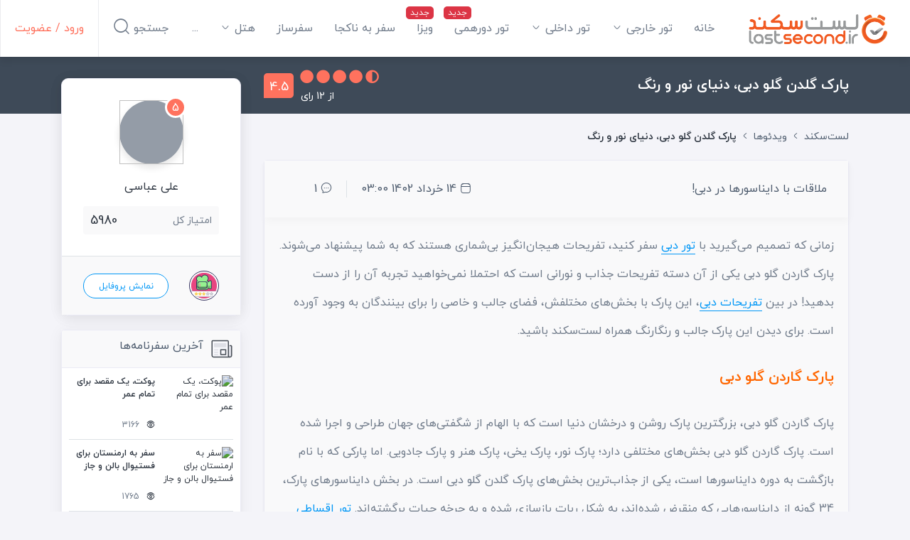

--- FILE ---
content_type: text/html; charset=utf-8
request_url: https://lastsecond.ir/videos/1407-freeze-in-the-heat-of-dubai-and-see
body_size: 25343
content:
<!doctype html>
<html data-n-head-ssr lang="fa" dir="rtl" data-n-head="%7B%22lang%22:%7B%22ssr%22:%22fa%22%7D,%22dir%22:%7B%22ssr%22:%22rtl%22%7D%7D">
<head >
  <meta data-n-head="ssr" charset="utf-8"><meta data-n-head="ssr" name="viewport" content="width=device-width, user-scalable=no, initial-scale=1.0, maximum-scale=1.0, minimum-scale=1.0"><meta data-n-head="ssr" name="fontiran.com:license" content="BMMGN"><meta data-n-head="ssr" data-hid="robots" name="robots" content="max-snippet:-1, max-image-preview:large, max-video-preview:-1"><meta data-n-head="ssr" name="google-signin-client_id" content="477706467905-gcc80livdvk8dg6rra49jvu4ujgln9ad.apps.googleusercontent.com"><meta data-n-head="ssr" name="theme-color" content="#ff725e"><meta data-n-head="ssr" name="msapplication-TileColor" content="#ffffff"><meta data-n-head="ssr" name="msapplication-TileImage" content="https://cdn.lastsecond.ir/last6-assets/icons/mstile-144x144.png"><meta data-n-head="ssr" data-hid="charset" charset="utf-8"><meta data-n-head="ssr" data-hid="mobile-web-app-capable" name="mobile-web-app-capable" content="yes"><meta data-n-head="ssr" data-hid="apple-mobile-web-app-title" name="apple-mobile-web-app-title" content="لست‌سکند"><meta data-n-head="ssr" data-hid="og:site_name" name="og:site_name" property="og:site_name" content="لست‌سکند"><meta data-n-head="ssr" data-hid="title" name="title" content="پارک گلدن گلو دبی، دنیای نور و رنگ امارات | لست‌سکند"><meta data-n-head="ssr" data-hid="description" name="description" content="زمانی که تصمیم می‌گیرید با تور دبی سفر کنید، تفریحات هیجان‌انگیز بی‌شماری هستند که به شما پیشنهاد می‌شوند. پارک گاردن گلو دبی یکی از آن دسته تفریحات جذاب و نورانی است که احتملا نمی‌خواهید تجربه آن را از دست بدهید! در بین تفریحات دبی، این"><meta data-n-head="ssr" data-hid="keywords" name="keywords" content="پارک گلدن گلو دبی، دنیای نور و رنگ"><meta data-n-head="ssr" data-hid="image" name="image" content="https://last-cdn.com/cdn/resources/site/images/logo__colored--350x350xtp.png"><meta data-n-head="ssr" data-hid="og:title" name="og:title" content="پارک گلدن گلو دبی، دنیای نور و رنگ امارات | لست‌سکند"><meta data-n-head="ssr" data-hid="og:description" name="og:description" content="زمانی که تصمیم می‌گیرید با تور دبی سفر کنید، تفریحات هیجان‌انگیز بی‌شماری هستند که به شما پیشنهاد می‌شوند. پارک گاردن گلو دبی یکی از آن دسته تفریحات جذاب و نورانی است که احتملا نمی‌خواهید تجربه آن را از دست بدهید! در بین تفریحات دبی، این"><meta data-n-head="ssr" data-hid="og:image" name="og:image" content="https://last-cdn.com/cdn/resources/site/images/logo__colored--350x350xtp.png"><meta data-n-head="ssr" data-hid="og:url" name="og:url" content="https://lastsecond.ir/videos/1407-freeze-in-the-heat-of-dubai-and-see"><meta data-n-head="ssr" data-hid="og:type" name="og:type" content="video"><meta data-n-head="ssr" data-hid="og:video" name="og:video" content="https://aspb2.cdn.asset.aparat.com/aparat-video/e8fcb6693c0559100e11adc4332c27b612106989-1080p__92376.mp4"><meta data-n-head="ssr" data-hid="og:video:secure_url" name="og:video:secure_url" content="https://aspb2.cdn.asset.aparat.com/aparat-video/e8fcb6693c0559100e11adc4332c27b612106989-1080p__92376.mp4"><meta data-n-head="ssr" data-hid="og:video:type" name="og:video:type" content="video/mp4"><meta data-n-head="ssr" data-hid="og:video:width" name="og:video:width" content="854"><meta data-n-head="ssr" data-hid="og:video:height" name="og:video:height" content="480"><meta data-n-head="ssr" data-hid="medium" name="medium" content="video"><title>پارک گلدن گلو دبی، دنیای نور و رنگ امارات | لست‌سکند</title><link data-n-head="ssr" rel="icon" type="image/png" sizes="32x32" href="https://cdn.lastsecond.ir/last6-assets/icons/favicon-32x32.png"><link data-n-head="ssr" rel="icon" type="image/png" sizes="16x16" href="https://cdn.lastsecond.ir/last6-assets/icons/favicon-16x16.png"><link data-n-head="ssr" rel="icon" type="image/png" sizes="192x192" href="https://cdn.lastsecond.ir/last6-assets/icons/android-chrome-192x192.png"><link data-n-head="ssr" rel="mask-icon" href="https://cdn.lastsecond.ir/last6-assets/icons/safari-pinned-tab.svg" color="#ff725e"><link data-n-head="ssr" data-hid="apple-touch-icon" rel="apple-touch-icon" sizes="180x180" href="https://cdn.lastsecond.ir/last6-assets/icons/apple-touch-icon.png"><link data-n-head="ssr" data-hid="shortcut-icon" rel="shortcut icon" href="https://cdn.lastsecond.ir/last6-assets/icons/icon.png"><link data-n-head="ssr" rel="dns-prefetch" href="https://cdn.lastsecond.ir"><link data-n-head="ssr" rel="dns-prefetch" href="https://rapi.lastsecond.ir"><link data-n-head="ssr" rel="dns-prefetch" href="https://api.lastsecond.ir"><link data-n-head="ssr" rel="dns-prefetch" href="https://www.googletagmanager.com"><link data-n-head="ssr" rel="dns-prefetch" href="https://www.google-analytics.com"><link data-n-head="ssr" rel="dns-prefetch" href="https://last-cdn.com"><link data-n-head="ssr" rel="manifest" href="https://cdn.lastsecond.ir/last6-assets/manifest.f527a6b0.json" data-hid="manifest"><link data-n-head="ssr" rel="canonical" href="https://lastsecond.ir/videos/1407-freeze-in-the-heat-of-dubai-and-see"><script data-n-head="ssr" type="application/ld+json">{"@context":"https://schema.org","@type":"VideoObject","name":"پارک گلدن گلو دبی، دنیای نور و رنگ","description":"زمانی که تصمیم می‌گیرید با تور دبی سفر کنید، تفریحات هیجان‌انگیز بی‌شماری هستند که به شما پیشنهاد می‌شوند. پارک گاردن گلو دبی یکی از آن دسته تفریحات جذاب و نورانی است که احتملا نمی‌خواهید تجربه آن را از دست بدهید! در بین تفریحات دبی، این","thumbnailUrl":"https://last-cdn.com/cdn/static/site/img/nopic.jpg","image":{"@type":"ImageObject","url":"https://last-cdn.com/cdn/static/site/img/nopic.jpg"},"duration":"PT01M29S","contentUrl":"https://aspb2.cdn.asset.aparat.com/aparat-video/e8fcb6693c0559100e11adc4332c27b612106989-720p__92376.mp4","embedUrl":"/videos/play/1407","author":{"@type":"Person","name":"علی عباسی"},"publisher":{"@type":"Organization","name":"لست‌سکند","alternateName":"lastsecond","logo":{"@type":"ImageObject","url":"/site/img/logo.jpg"}},"uploadDate":"2023-06-04T11:30:00.000Z","dateModified":"2023-06-04T11:30:00.000Z"}</script><link rel="preload" href="https://cdn.lastsecond.ir/last6-assets/fonts/fontello.31486a2.woff2" as="font" type="font/woff2" crossorigin><link rel="preload" href="https://cdn.lastsecond.ir/last6-assets/fonts/iranyekanwebboldfanum.5e30479.woff2" as="font" type="font/woff2" crossorigin><link rel="preload" href="https://cdn.lastsecond.ir/last6-assets/fonts/iranyekanwebregularfanum.34f4744.woff2" as="font" type="font/woff2" crossorigin><link rel="stylesheet" href="https://cdn.lastsecond.ir/last6-assets/css/0b0e2e0.css"><link rel="stylesheet" href="https://cdn.lastsecond.ir/last6-assets/css/2352127.css"><link rel="stylesheet" href="https://cdn.lastsecond.ir/last6-assets/css/e504d07.css"><link rel="stylesheet" href="https://cdn.lastsecond.ir/last6-assets/css/0022036.css"><link rel="stylesheet" href="https://cdn.lastsecond.ir/last6-assets/css/729d5c6.css">
</head>
<body class="" data-n-head="%7B%22class%22:%7B%22ssr%22:%22%22%7D%7D">
<noscript>
  <iframe src="https://www.googletagmanager.com/ns.html?id=GTM-P725FWH" height="0" width="0" title="Google Tag Manager" style="display:none;visibility:hidden"></iframe>
</noscript>
<div data-server-rendered="true" id="__nuxt"><!----><div id="__layout"><div class="last-wrapper"><div class="app-header"><h3 class="logo"><a href="/" class="router-link-active">لست‌سکند</a></h3> <nav class="menu"><ul class="main-menu"><li class="main-menu-item"><a href="/" class="router-link-active menu-item">خانه</a> <!----></li><li class="main-menu-item main-menu-item--has-submenu"><a href="/tours" class="menu-item">تور خارجی
    <i class="lst-icon icon lst-icon-arrow-down-01"></i></a> <ul style="display:none;"><li><a href="/tours/تور-کیش">تور کیش</a></li> <li><a href="/tours/تور-استانبول">تور استانبول</a></li> <li><a href="/tours/تور-آنتالیا">تور آنتالیا</a></li> <li><a href="/tours/تور-ترکیه">تور ترکیه</a></li> <li><a href="/tours/تور-وان">تور وان</a></li> <li><a href="/tours/تور-دبی">تور دبی</a></li> <li><a href="/tours/تور-گرجستان">تور گرجستان</a></li> <li><a href="/lastsecond-tours">تور گرجستان</a></li></ul> <!----></li><li class="main-menu-item main-menu-item--has-submenu"><a href="/tours/%D8%AA%D9%88%D8%B1-%D8%A7%DB%8C%D8%B1%D8%A7%D9%86%DA%AF%D8%B1%D8%AF%DB%8C" class="menu-item">تور داخلی
    <i class="lst-icon icon lst-icon-arrow-down-01"></i></a> <ul style="display:none;"></ul> <!----></li><li class="main-menu-item"><a href="/gathering" class="menu-item menu-item--new">تور دورهمی</a> <!----></li><li class="main-menu-item"><a href="/visa" class="menu-item menu-item--new">ویزا</a> <!----></li><li class="main-menu-item"><a href="/unknown-tour" class="menu-item">سفر به ناکجا</a> <!----></li><li class="main-menu-item"><a href="/safarsaz" class="menu-item">سفرساز</a> <!----></li><li class="main-menu-item main-menu-item--has-submenu"><a href="/hotels" class="menu-item">هتل‌
    <i class="lst-icon icon lst-icon-arrow-down-01"></i></a> <ul style="display:none;"><li><a href="/hotels/turkey">هتل‌های ترکیه</a></li> <li><a href="/hotels/kish">هتل‌های کیش</a></li> <li><a href="sdfsdf">هتل‌های استانبول</a></li> <li><a href="sdfsdf">هتل‌های آنتالیا</a></li> <li><a href="sdfsdf">هتل‌های گرجستان</a></li></ul> <!----></li><li class="main-menu-item"><a href="/itineraries" class="menu-item">سفرنامه</a> <!----></li><li class="main-menu-item"><a href="/blog" class="menu-item">بلاگ</a> <!----></li><li class="main-menu-item"><a href="/contact" class="menu-item">تماس با ما</a> <!----></li> <!----></ul></nav> <div class="left-menu"><div class="left-menu__item left-menu__login"><a href="/auth/login">ورود / عضویت</a></div> <div class="left-menu__item left-menu__search"><div>
      جستجو
      <i class="lst-icon icon lst-icon-search-01"></i></div></div> <!----></div> <!----></div> <!----> <div class="app-content"><div video="1407" slug="freeze-in-the-heat-of-dubai-and-see" class="video-show"><div class="page-title"><div class="container"><div class="row"><div class="col-lg-9"><div class="page-title__inner"><h1 class="page-title__inner__caption"><span>
              پارک گلدن گلو دبی، دنیای نور و رنگ
              <!----></span> <!----></h1> <div class="page-title__inner__action"><!----> <div class="rating-with-action"><div class="score-no score-no__lg">
  4.5
</div> <div class="rating-with-action__bullets-count"><div class="bullets"><i class="lst-icon lst-icon-circle-fill bullets__lg"></i><i class="lst-icon lst-icon-circle-fill bullets__lg"></i><i class="lst-icon lst-icon-circle-fill bullets__lg"></i><i class="lst-icon lst-icon-circle-fill bullets__lg"></i><i class="lst-icon lst-icon-circle-half bullets__lg"></i></div> <small class="count">از 12 رای</small></div></div></div></div></div></div></div></div> <div class="container"><div class="row"><div class="col-9"><div class="breadcrumb-list breadcrumb-list--in-header"><div class="container"><div class="d-flex"><a href="/" class="router-link-active"><!----> <div class="breadcrumb-list__home-text">لست‌سکند</div></a> <i class="lst-icon lst-icon-arrow-left-01"></i></div><div class="d-flex"><a href="/videos" class="breadcrumb-list__item router-link-active">ویدئوها</a> <i class="lst-icon lst-icon-arrow-left-01"></i></div><div class="d-flex"><div class="breadcrumb-list__item">پارک گلدن گلو دبی، دنیای نور و رنگ</div> <!----></div></div> <!----></div> <div class="card video-show__content"><!----><!----><div id="apvid"><!----></div> <div class="video-show__content__info"><div class="caption">ملاقات با دایناسور‌ها در دبی!</div> <div class="details"><div class="details__date"><i class="lst-icon lst-icon-calendar-04"></i> <span>14 خرداد 1402</span> <span>03:00</span></div> <div class="details__comment"><i class="lst-icon lst-icon-bubble-chat"></i>
                1
              </div></div></div> <div class="video-show__content__text typography"><p>زمانی که تصمیم می&zwnj;گیرید با <a href="https://lastsecond.ir/tours/%D8%AA%D9%88%D8%B1-%D8%AF%D8%A8%DB%8C" target="_blank" rel="noopener">تور دبی</a> سفر کنید، تفریحات هیجان&zwnj;انگیز بی&zwnj;شماری هستند که به شما پیشنهاد می&zwnj;شوند. پارک گاردن گلو دبی یکی از آن دسته تفریحات جذاب و نورانی است که احتملا نمی&zwnj;خواهید تجربه آن را از دست بدهید! در بین <a href="https://lastsecond.ir/blog/10230-dubai-entertainments" target="_blank" rel="noopener">تفریحات دبی</a>، این پارک با بخش&zwnj;های مختلفش، فضای جالب و خاصی را برای بینندگان به&zwnj; وجود آورده است. برای دیدن این پارک جالب و رنگارنگ همراه لست&zwnj;سکند باشید.</p>
<h2 id="پارک-گاردن-گلو-دبی" data-toc="پارک-گاردن-گلو-دبی"><span style="color: #ff6600;">پارک گاردن گلو دبی</span></h2>
<p>پارک گاردن گلو دبی، بزرگترین پارک روشن و درخشان دنیا است که با الهام از شگفتی&zwnj;های جهان طراحی و اجرا شده است. پارک گاردن گلو دبی بخش&zwnj;های مختلفی دارد؛ پارک نور، پارک یخی، پارک هنر و پارک جادویی. اما پارکی که با نام بازگشت به دوره دایناسور&zwnj;ها است، یکی از جذاب&zwnj;ترین&zwnj; بخش&zwnj;های پارک گلدن گلو دبی است. در بخش دایناسور&zwnj;&zwnj;های پارک، 34 گونه از دایناسور&zwnj;هایی که منقرض شده&zwnj;اند، به شکل ربات بازسازی شده&zwnj; و به چرخه حیات برگشته&zwnj;اند. <a href="https://lastsecond.ir/tours/installment-tours" target="_blank" rel="noopener">تور اقساطی</a> دبی فرصت خوبی برای خانواده&zwnj;هاست تا همراه با فرزندان، به این پارک مهیج سر بزنند و خاطره&zwnj;ای به یاد ماندنی بسازند.&nbsp;</p>
<h2><span style="color: #ff6600;">ملاقات با دایناسورها در پارک گلدن گلو دبی!</span></h2>
<p>پارک <a href="https://lastsecond.ir/attractions/7182-dubai-garden-glow" target="_blank" rel="noopener">دبی گاردن گلو</a> نسبت به سایر پارک&zwnj;هایی که قبلا دیده&zwnj;اید کمی متفاوت است. این پارک در شب&zwnj;ها زیباتر است و درخشندگی آن هر بیننده&zwnj;ای را مجذوب خود می&zwnj;کند! این پارک برای هر سن&zwnj;وسالی دیدنی است، به&zwnj;خصوص برای خانواده&zwnj;هایی که با بچه سفر می&zwnj;کنند،&nbsp;پارک دایناسورهای دبی، می&zwnj;تواند یکی از بخش&zwnj;های جالب گلدن گلو باشد. اگر از مسافران <a href="https://lastsecond.ir/tours/a125-%D8%AA%D9%88%D8%B1-%D8%AF%D8%A8%DB%8C-%D8%AE%D8%B1%D8%AF%D8%A7%D8%AF" target="_blank" rel="noopener">تور دبی&nbsp;خرداد</a> هستید، بازدید از گلدن گلو را در کنار بقیه جاهای دیدنی دبی از دست ندهید.</p></div> <div class="video-show__content__location"><i class="lst-icon lst-icon-location-06"></i> <a href="/videos/dubai" class="location-item">دبی
            </a></div><!----><!----></div> <div class="travelogue-show__related-section"><div class="related-list-item"><h4 class="related-list-item__title">مطالب مرتبط</h4> <div class="related-list-item__body"><div class="card related-item"><!----><!----><div class="card-body"><!----><!----><a href="/videos/1533-beautiful-arabic-dance-of-dubai-fountains"><img src="data:image/svg+xml;charset=UTF-8,%3Csvg%20width%3D%221%22%20height%3D%221%22%20xmlns%3D%22http%3A%2F%2Fwww.w3.org%2F2000%2Fsvg%22%20viewBox%3D%220%200%20%25%7Bw%7D%20%25%7Bh%7D%22%20preserveAspectRatio%3D%22none%22%3E%3Crect%20width%3D%22100%25%22%20height%3D%22100%25%22%20style%3D%22fill%3Atransparent%3B%22%3E%3C%2Frect%3E%3C%2Fsvg%3E" alt="فواره های دبی عربی می‌رقصند!" width="1" height="1"> <span class="date">چهارشنبه، 23 فروردین 1402</span> <span class="title">فواره های دبی عربی می‌رقصند!</span> <p></p></a></div><!----><!----></div><div class="card related-item"><!----><!----><div class="card-body"><!----><!----><a href="/videos/1428-sufis-in-sama"><img src="data:image/svg+xml;charset=UTF-8,%3Csvg%20width%3D%221%22%20height%3D%221%22%20xmlns%3D%22http%3A%2F%2Fwww.w3.org%2F2000%2Fsvg%22%20viewBox%3D%220%200%20%25%7Bw%7D%20%25%7Bh%7D%22%20preserveAspectRatio%3D%22none%22%3E%3Crect%20width%3D%22100%25%22%20height%3D%22100%25%22%20style%3D%22fill%3Atransparent%3B%22%3E%3C%2Frect%3E%3C%2Fsvg%3E" alt="رقص سماع صوفیان" width="1" height="1"> <span class="date">یک‌شنبه، 24 مهر 1401</span> <span class="title">رقص سماع صوفیان</span> <p></p></a></div><!----><!----></div><div class="card related-item"><!----><!----><div class="card-body"><!----><!----><a href="/videos/1827-incredible-beauty-island-southern-iran"><img src="data:image/svg+xml;charset=UTF-8,%3Csvg%20width%3D%221%22%20height%3D%221%22%20xmlns%3D%22http%3A%2F%2Fwww.w3.org%2F2000%2Fsvg%22%20viewBox%3D%220%200%20%25%7Bw%7D%20%25%7Bh%7D%22%20preserveAspectRatio%3D%22none%22%3E%3Crect%20width%3D%22100%25%22%20height%3D%22100%25%22%20style%3D%22fill%3Atransparent%3B%22%3E%3C%2Frect%3E%3C%2Fsvg%3E" alt="جزیره مارو، ناشناخته‌ای زیبا در هرمزگان!" width="1" height="1"> <span class="date">یک‌شنبه، 28 اسفند 1401</span> <span class="title">جزیره مارو، ناشناخته‌ای زیبا در هرمزگان!</span> <p></p></a></div><!----><!----></div><div class="card related-item"><!----><!----><div class="card-body"><!----><!----><a href="/videos/1611-walking-in-istiklal-avenue"><img src="data:image/svg+xml;charset=UTF-8,%3Csvg%20width%3D%221%22%20height%3D%221%22%20xmlns%3D%22http%3A%2F%2Fwww.w3.org%2F2000%2Fsvg%22%20viewBox%3D%220%200%20%25%7Bw%7D%20%25%7Bh%7D%22%20preserveAspectRatio%3D%22none%22%3E%3Crect%20width%3D%22100%25%22%20height%3D%22100%25%22%20style%3D%22fill%3Atransparent%3B%22%3E%3C%2Frect%3E%3C%2Fsvg%3E" alt="گردش در خیابان استقلال استانبول" width="1" height="1"> <span class="date">چهارشنبه، 10 خرداد 1402</span> <span class="title">گردش در خیابان استقلال استانبول</span> <p></p></a></div><!----><!----></div><div class="card related-item"><!----><!----><div class="card-body"><!----><!----><a href="/videos/1842-wooden-cottages-village-kamar-posht"><img src="data:image/svg+xml;charset=UTF-8,%3Csvg%20width%3D%221%22%20height%3D%221%22%20xmlns%3D%22http%3A%2F%2Fwww.w3.org%2F2000%2Fsvg%22%20viewBox%3D%220%200%20%25%7Bw%7D%20%25%7Bh%7D%22%20preserveAspectRatio%3D%22none%22%3E%3Crect%20width%3D%22100%25%22%20height%3D%22100%25%22%20style%3D%22fill%3Atransparent%3B%22%3E%3C%2Frect%3E%3C%2Fsvg%3E" alt="کلبه های چوبی روستای کمرپشت" width="1" height="1"> <span class="date">چهارشنبه، 21 اردیبهشت 1401</span> <span class="title">کلبه های چوبی روستای کمرپشت</span> <p></p></a></div><!----><!----></div><div class="card related-item"><!----><!----><div class="card-body"><!----><!----><a href="/videos/1883-turkeys-nights-and-sama-dance"><img src="data:image/svg+xml;charset=UTF-8,%3Csvg%20width%3D%221%22%20height%3D%221%22%20xmlns%3D%22http%3A%2F%2Fwww.w3.org%2F2000%2Fsvg%22%20viewBox%3D%220%200%20%25%7Bw%7D%20%25%7Bh%7D%22%20preserveAspectRatio%3D%22none%22%3E%3Crect%20width%3D%22100%25%22%20height%3D%22100%25%22%20style%3D%22fill%3Atransparent%3B%22%3E%3C%2Frect%3E%3C%2Fsvg%3E" alt="زیبایی رقص سماع ترکیه" width="1" height="1"> <span class="date">چهارشنبه، 26 بهمن 1401</span> <span class="title">زیبایی رقص سماع ترکیه</span> <p></p></a></div><!----><!----></div><div class="card related-item"><!----><!----><div class="card-body"><!----><!----><a href="/videos/1434-kal-jeni-tabas"><img src="data:image/svg+xml;charset=UTF-8,%3Csvg%20width%3D%221%22%20height%3D%221%22%20xmlns%3D%22http%3A%2F%2Fwww.w3.org%2F2000%2Fsvg%22%20viewBox%3D%220%200%20%25%7Bw%7D%20%25%7Bh%7D%22%20preserveAspectRatio%3D%22none%22%3E%3Crect%20width%3D%22100%25%22%20height%3D%22100%25%22%20style%3D%22fill%3Atransparent%3B%22%3E%3C%2Frect%3E%3C%2Fsvg%3E" alt="از خرافه تا واقعیت، کال جنی طبس" width="1" height="1"> <span class="date">شنبه، 19 شهریور 1401</span> <span class="title">از خرافه تا واقعیت، کال جنی طبس</span> <p></p></a></div><!----><!----></div></div></div></div> <div id="comments" class="travelogue-show__comment-section"><!----></div></div> <div class="col-3"><div class="theiaStickySidebar sidebar-pull-up"><div class="author-info mb-3"><div class="card author-info"><!----><!----><div class="author-info__details"><a href="/u/aliabbasiheidarloo" class="avatar avatar--lg" data-v-5b14df32><span data-v-5b14df32>5</span> <img src="data:image/svg+xml;charset=UTF-8,%3Csvg%20width%3D%221%22%20height%3D%221%22%20xmlns%3D%22http%3A%2F%2Fwww.w3.org%2F2000%2Fsvg%22%20viewBox%3D%220%200%20%25%7Bw%7D%20%25%7Bh%7D%22%20preserveAspectRatio%3D%22none%22%3E%3Crect%20width%3D%22100%25%22%20height%3D%22100%25%22%20style%3D%22fill%3Atransparent%3B%22%3E%3C%2Frect%3E%3C%2Fsvg%3E" width="1" height="1" class="avatar__img" data-v-5b14df32></a> <div class="name-wrapper"><div class="name">علی عباسی</div> <!----></div> <div class="score"><div class="score__title">امتیاز کل</div> <div class="score__value">5980</div></div></div> <div class="author-info__badge"><img src="data:image/svg+xml;charset=UTF-8,%3Csvg%20width%3D%221%22%20height%3D%221%22%20xmlns%3D%22http%3A%2F%2Fwww.w3.org%2F2000%2Fsvg%22%20viewBox%3D%220%200%20%25%7Bw%7D%20%25%7Bh%7D%22%20preserveAspectRatio%3D%22none%22%3E%3Crect%20width%3D%22100%25%22%20height%3D%22100%25%22%20style%3D%22fill%3Atransparent%3B%22%3E%3C%2Frect%3E%3C%2Fsvg%3E" width="1" height="1" class="user"> <a href="/u/aliabbasiheidarloo" class="show-profile">نمایش پروفایل</a></div><!----><!----></div></div> <div data-fetch-key="Position:0" class="position"><div><div position="left" data-fetch-key="AdsWidget:0" class="widget-wrapper"><!----></div><div position="left" location="[object Object]" data-fetch-key="FeaturedToursWidget:0" class="widget-wrapper"><!----></div><div position="left" location="[object Object]" data-fetch-key="LatestTraveloguesWidget:0" class="widget-wrapper"><div class="widget"><div class="card"><!----><!----><div class="card-header"><i class="lst-svg-icon lst-svg-icon-news"></i> <div class="title">آخرین سفرنامه‌ها</div></div> <div class="card-body"><!----><!----><a href="/itineraries/s0426434-phuket-destination-of-a-lifetime" class="travelogue-widget-item"><div class="img-wrapper"><div class="image-wrapper"><noscript><img src="https://last-cdn.com/2026/01/06/RVIBnyVuqRY7paYD0NzPslEJX7jL15CkmUJANqD4.jpg" alt="پوکت، یک مقصد برای تمام عمر"></noscript></div></div> <div class="content"><div class="content__title">پوکت، یک مقصد برای تمام عمر</div> <div class="content__hits"><i class="lst-icon lst-icon-eye"></i> <span>3166</span></div></div></a><a href="/itineraries/s0426431-travel-to-armenia-for-the-balloon-and-jazz" class="travelogue-widget-item"><div class="img-wrapper"><div class="image-wrapper"><noscript><img src="https://last-cdn.com/2026/01/01/rFEktBCikXfrpRGoHzY5lWWZ2zKGmyr1KRpJu9MO.jpg" alt="سفر به ارمنستان برای فستیوال بالن و جاز"></noscript></div></div> <div class="content"><div class="content__title">سفر به ارمنستان برای فستیوال بالن و جاز</div> <div class="content__hits"><i class="lst-icon lst-icon-eye"></i> <span>1765</span></div></div></a><a href="/itineraries/s0425699-week-long-travel-to-doha" class="travelogue-widget-item"><div class="img-wrapper"><div class="image-wrapper"><noscript><img src="https://last-cdn.com/2025/12/27/NP4js5wV9i8vkqqPB2SGzOE5kJwrlmcmvLd8eXTl.webp" alt="سفر یک هفته ای به دوحه قلب قطر در نوروز"></noscript></div></div> <div class="content"><div class="content__title">سفر یک هفته ای به دوحه قلب قطر در نوروز</div> <div class="content__hits"><i class="lst-icon lst-icon-eye"></i> <span>1828</span></div></div></a><a href="/itineraries/s0426502-travel-to-the-south" class="travelogue-widget-item"><div class="img-wrapper"><div class="image-wrapper"><noscript><img src="https://last-cdn.com/2025/12/22/t6qg3PlvCh6yyBt3wMO5O3i1vmedBU4K7WkYh2y8.jpg" alt="سفر به سوی جنوب"></noscript></div></div> <div class="content"><div class="content__title">سفر به سوی جنوب</div> <div class="content__hits"><i class="lst-icon lst-icon-eye"></i> <span>1334</span></div></div></a></div><!----><!----></div></div></div><div position="left" location="[object Object]" data-fetch-key="LatestVideosWidget:0" class="widget-wrapper"><div class="widget"><div class="card"><!----><!----><div class="card-header"><i class="lst-svg-icon lst-svg-icon-video-01"></i> <div class="title">ویدیوهای مرتبط</div></div> <div class="card-body"><!----><!----><a href="/videos/2349-don-t-go-to-lebanon" class="video-widget-item"><div class="img"><div class="img-wrapper"><div class="image-wrapper"><noscript><img src="https://last-cdn.com/2019/05/21/6rKV1ceoecYtBRAX976GpPPTwzcyXfwahivBryJA.jpeg" alt="لبنان؛ کشوری بسیار دیدنی"></noscript></div></div> <div class="img__details"><div class="img__details__icon"><i class="lst-icon lst-icon-play-light"></i></div> <div class="img__details__time">03:21</div></div></div> <div class="content"><div class="content__title">لبنان؛ کشوری بسیار دیدنی</div> <div class="content__info"><div class="content__info__item"><img src="data:image/svg+xml;charset=UTF-8,%3Csvg%20width%3D%221%22%20height%3D%221%22%20xmlns%3D%22http%3A%2F%2Fwww.w3.org%2F2000%2Fsvg%22%20viewBox%3D%220%200%20%25%7Bw%7D%20%25%7Bh%7D%22%20preserveAspectRatio%3D%22none%22%3E%3Crect%20width%3D%22100%25%22%20height%3D%22100%25%22%20style%3D%22fill%3Atransparent%3B%22%3E%3C%2Frect%3E%3C%2Fsvg%3E" alt="لست‌سکند" width="1" height="1" class="profile-img"> <span class="profile-name">لست‌سکند</span></div></div></div></a><a href="/videos/1735-iran-in-terms-of-an-american-tourist" class="video-widget-item"><div class="img"><div class="img-wrapper"><div class="image-wrapper"><noscript><img src="https://last-cdn.com/2018/12/04/72aQhiAWoXQwuUj1KdqLUwMMYfmp3X4PpTL3QGWb.jpeg" alt="گردشگر آمریکایی، ایران را چگونه می‌بیند؟"></noscript></div></div> <div class="img__details"><div class="img__details__icon"><i class="lst-icon lst-icon-play-light"></i></div> <div class="img__details__time">03:59</div></div></div> <div class="content"><div class="content__title">گردشگر آمریکایی، ایران را چگونه می‌بیند؟</div> <div class="content__info"><div class="content__info__item"><img src="data:image/svg+xml;charset=UTF-8,%3Csvg%20width%3D%221%22%20height%3D%221%22%20xmlns%3D%22http%3A%2F%2Fwww.w3.org%2F2000%2Fsvg%22%20viewBox%3D%220%200%20%25%7Bw%7D%20%25%7Bh%7D%22%20preserveAspectRatio%3D%22none%22%3E%3Crect%20width%3D%22100%25%22%20height%3D%22100%25%22%20style%3D%22fill%3Atransparent%3B%22%3E%3C%2Frect%3E%3C%2Fsvg%3E" alt="لست‌سکند" width="1" height="1" class="profile-img"> <span class="profile-name">لست‌سکند</span></div></div></div></a><a href="/videos/1453-novi-sad-city-of-art-and-history" class="video-widget-item"><div class="img"><div class="img-wrapper"><div class="image-wrapper"><noscript><img src="https://last-cdn.com//uploads/files/videos/1453/frames/frame-1453-99.jpg" alt="نووی‌ساد؛ شهری که باید ببینید"></noscript></div></div> <div class="img__details"><div class="img__details__icon"><i class="lst-icon lst-icon-play-light"></i></div> <div class="img__details__time">02:12</div></div></div> <div class="content"><div class="content__title">نووی‌ساد؛ شهری که باید ببینید</div> <div class="content__info"><div class="content__info__item"><img src="data:image/svg+xml;charset=UTF-8,%3Csvg%20width%3D%221%22%20height%3D%221%22%20xmlns%3D%22http%3A%2F%2Fwww.w3.org%2F2000%2Fsvg%22%20viewBox%3D%220%200%20%25%7Bw%7D%20%25%7Bh%7D%22%20preserveAspectRatio%3D%22none%22%3E%3Crect%20width%3D%22100%25%22%20height%3D%22100%25%22%20style%3D%22fill%3Atransparent%3B%22%3E%3C%2Frect%3E%3C%2Fsvg%3E" alt="سپيده محمدي" width="1" height="1" class="profile-img"> <span class="profile-name">سپيده محمدي</span></div></div></div></a><a href="/videos/1529-wild-horses-national-park-boojagh" class="video-widget-item"><div class="img"><div class="img-wrapper"><div class="image-wrapper"><noscript><img src="https://last-cdn.com//uploads/files/videos/1529/frames/frame-1529-27.jpg" alt="اسب‌های وحشی در پارک ملی بوجاق"></noscript></div></div> <div class="img__details"><div class="img__details__icon"><i class="lst-icon lst-icon-play-light"></i></div> <div class="img__details__time">01:49</div></div></div> <div class="content"><div class="content__title">اسب‌های وحشی در پارک ملی بوجاق</div> <div class="content__info"><div class="content__info__item"><img src="data:image/svg+xml;charset=UTF-8,%3Csvg%20width%3D%221%22%20height%3D%221%22%20xmlns%3D%22http%3A%2F%2Fwww.w3.org%2F2000%2Fsvg%22%20viewBox%3D%220%200%20%25%7Bw%7D%20%25%7Bh%7D%22%20preserveAspectRatio%3D%22none%22%3E%3Crect%20width%3D%22100%25%22%20height%3D%22100%25%22%20style%3D%22fill%3Atransparent%3B%22%3E%3C%2Frect%3E%3C%2Fsvg%3E" alt="علیرضا کوشش فرد" width="1" height="1" class="profile-img"> <span class="profile-name">علیرضا کوشش فرد</span></div></div></div></a></div><!----><!----></div></div></div><div position="left" location="[object Object]" class="widget-wrapper"><div class="widget"><div class="card"><!----><!----><div class="card-header"><i class="lst-svg-icon lst-svg-icon-news"></i> <div class="title">پربازدیدترین مطالب سایت</div></div> <div class="card-body"><!----><!----><a href="/visa?utm_source=blog_popular&amp;utm_medium=blog_widget&amp;utm_campaign=popular_content&amp;utm_content=visa" target="_blank" class="travelogue-widget-item"><div class="img-wrapper"><div class="image-wrapper"><noscript><img src="https://last-cdn.com/2025/09/03/MJxsv0rhcEiOO8tV6nCSTe4TBWiV4mEr8kNRNe4H.jpg" alt="درخواست ویزای تک، با سرویس جدید ویزا در لست‌سکند"></noscript></div></div> <div class="content"><div class="content__title">درخواست ویزای تک، با سرویس جدید ویزا در لست‌سکند</div></div></a><a href="/visa/south_africa" target="_blank" class="travelogue-widget-item"><div class="img-wrapper"><div class="image-wrapper"><noscript><img src="https://last-cdn.com/cdn/static/visas/wX1yNO7PjwcGbYrthp7wblfVsEERYC8vlvp8kWRP--140x.png" alt="ویزای آفریقای جنوبی با لست‌سکند"></noscript></div></div> <div class="content"><div class="content__title">ویزای آفریقای جنوبی با لست‌سکند</div></div></a><a href="/visa/schengen" target="_blank" class="travelogue-widget-item"><div class="img-wrapper"><div class="image-wrapper"><noscript><img src="https://last-cdn.com/cdn/static/visas/schengen--300x.jpg" alt="ویزای شینگن با بهترین قیمت"></noscript></div></div> <div class="content"><div class="content__title">ویزای شینگن با بهترین قیمت</div></div></a><a href="/visa/france" target="_blank" class="travelogue-widget-item"><div class="img-wrapper"><div class="image-wrapper"><noscript><img src="https://last-cdn.com/cdn/static/visas/56jzeicu8xLtfKG2fXjcbSdOB8dYIYUsdHtqQmZ5--140x.png" alt="ویزای فرانسه با لست‌سکند"></noscript></div></div> <div class="content"><div class="content__title">ویزای فرانسه با لست‌سکند</div></div></a><a href="/visa/spain?utm_source=blog_popular&amp;utm_medium=blog_widget&amp;utm_campaign=popular_content&amp;utm_content=spain-visa" target="_blank" class="travelogue-widget-item"><div class="img-wrapper"><div class="image-wrapper"><noscript><img src="https://last-cdn.com/cdn/static/visas/IGvQvFVBn0BIHwykV6Ge2oMz1LTvI7oKEJANSxUv--140x.png" alt="ویزای اسپانیا با راه‌حل‌ها و مشاوره لست‌سکند"></noscript></div></div> <div class="content"><div class="content__title">ویزای اسپانیا با راه‌حل‌ها و مشاوره لست‌سکند</div></div></a><a href="/visa/dubai?utm_source=blog_popular&amp;utm_medium=blog_widget&amp;utm_campaign=popular_content&amp;utm_content=dubai-visa" target="_blank" class="travelogue-widget-item"><div class="img-wrapper"><div class="image-wrapper"><noscript><img src="https://last-cdn.com/cdn/static/visas/k2bMv4lO7oNX1fBqyZFQAEEGFACzEOSgrD17nw8s--300x.png" alt="ویزای دبی؛ دریافت فوری ویزای دبی با بهترین قیمت"></noscript></div></div> <div class="content"><div class="content__title">ویزای دبی؛ دریافت فوری ویزای دبی با بهترین قیمت</div></div></a></div><!----><!----></div></div></div></div></div></div></div></div></div></div> <div class="breadcrumb-list"><div class="container"><div class="d-flex"><a href="/" class="router-link-active"><i class="lst-icon breadcrumb-list__home-icon lst-icon-house-05"></i> <!----></a> <i class="lst-icon lst-icon-arrow-left-01"></i></div><div class="d-flex"><a href="/videos" class="breadcrumb-list__item router-link-active">ویدئوها</a> <i class="lst-icon lst-icon-arrow-left-01"></i></div><div class="d-flex"><div class="breadcrumb-list__item">پارک گلدن گلو دبی، دنیای نور و رنگ</div> <!----></div></div> <script type="application/ld+json">{"@context":"https://schema.org/","@type":"BreadcrumbList","itemListElement":[{"@type":"ListItem","position":1,"name":"خانه","item":"https://lastsecond.ir/"},{"@type":"ListItem","position":2,"name":"ویدئوها","item":"https://lastsecond.ir/videos"},{"@type":"ListItem","position":3,"name":"پارک گلدن گلو دبی، دنیای نور و رنگ","item":"https://lastsecond.ir/videos/1407-freeze-in-the-heat-of-dubai-and-see"}]}</script></div></div> <div class="app-footer"><a href="#" class="back-to-top footer__section"><span class="d-none">بازگشت به بالا</span> <i class="lst-svg-icon lst-svg-icon-top-arrow"></i></a> <div class="footer-section footer-section--upper"><div class="container"><div class="row"><div class="col-md-9"><div class="row"><div class="col-md-4"><span class="section-header">لینک‌های کاربردی</span> <ul class="footer-list"><li><a href="/pages/aboutus" target="_blank" rel="">درباره ما
                  </a></li><li><a href="/pages/advertisement" target="_blank" rel="">تبلیغات
                  </a></li><li><a href="/requests/agency/general-info" target="_blank" rel="">ثبت نام آژانس
                  </a></li></ul></div><div class="col-md-4"><span class="section-header">تورهای پرطرفدار</span> <ul class="footer-list"><li><a href="/tours/%D8%AA%D9%88%D8%B1-%D8%A7%D8%B3%D8%AA%D8%A7%D9%86%D8%A8%D9%88%D9%84" target="_top" rel="follow">تور استانبول
                  </a></li><li><a href="/tours/%D8%AA%D9%88%D8%B1-%D8%A2%D9%86%D8%AA%D8%A7%D9%84%DB%8C%D8%A7" target="_top" rel="follow">تور آنتالیا
                  </a></li><li><a href="/tours/%D8%AA%D9%88%D8%B1-%D8%AF%D8%A8%DB%8C" target="_top" rel="follow">تور دبی
                  </a></li><li><a href="/tours/%D8%AA%D9%88%D8%B1-%D8%AA%D8%B1%DA%A9%DB%8C%D9%87" target="_top" rel="follow">تور ترکیه
                  </a></li><li><a href="/tours/%D8%AA%D9%88%D8%B1-%DA%A9%DB%8C%D8%B4" target="_blank" rel="follow">تور کیش
                  </a></li></ul></div><div class="col-md-4"><span class="section-header">سایر بخش‌ها</span> <ul class="footer-list"><li><a href="/restaurants" target="_blank" rel="follow">رستوران
                  </a></li><li><a href="/attractions" target="_blank" rel="follow">جاذبه
                  </a></li><li><a href="/videos" target="_blank" rel="follow">ویدیو‌
                  </a></li></ul></div></div></div> <div class="col-md-3 text-center"><a href="/" class="logo mx-auto mb-4">لست‌سکند</a> <a href="tel:02172956000" class="contact-phone ltr mx-auto mb-4">021-72956000</a> <ul class="nav socials"><li title="لینکدین" class="nav-item"><a href="https://www.linkedin.com/company/lastsecond/" rel="external nofollow" target="_self" class="nav-link"><span class="d-none">لینکدین</span> <i class="lst-icon lst-icon-linkedin"></i></a></li><li title="اینستاگرام" class="nav-item"><a href="https://instagram.com/lastsecondtours" rel="external nofollow" target="_self" class="nav-link"><span class="d-none">اینستاگرام</span> <i class="lst-icon lst-icon-instagram"></i></a></li><li title="تلگرام" class="nav-item"><a href="https://t.me/lastsecondtours" rel="external nofollow" target="_self" class="nav-link"><span class="d-none">تلگرام</span> <i class="lst-icon lst-icon-telegram"></i></a></li><li title="آپارات" class="nav-item"><a href="https://aparat.com/lastsecond" rel="external nofollow" target="_self" class="nav-link"><span class="d-none">آپارات</span> <i class="lst-icon lst-icon-aparat"></i></a></li></ul></div></div></div></div> <div class="footer-section footer-section--lower"><div class="container"><div class="row"><div class="col-md-6"><div class="licenses"><div onclick="window.open('https://trustseal.enamad.ir/?id=116999&amp;Code=HJKNxGD4zx988gIxeKIP', 'Popup','toolbar=no, location=no, statusbar=no, menubar=no, scrollbars=1, resizable=0, width=580, height=600, top=30')" id="HJKNxGD4zx988gIxeKIP" class="image-wrapper license"><noscript><img src="https://last-cdn.com/site/img/enamad-last.webp" alt=""></noscript></div> <div id="jxlzfukzapfufukzfukzwlao" onclick="window.open('https://logo.samandehi.ir/Verify.aspx?id=165664&amp;p=rfthgvkadshwgvkagvkaaods', 'Popup','toolbar=no, scrollbars=no, location=no, statusbar=no, menubar=no, resizable=0, width=450, height=630, top=30')" class="image-wrapper license"><noscript><img src="https://last-cdn.com/site/img/samandehi.webp" alt="logo-samandehi"></noscript></div> <div onclick="window.open('https://ecunion.ir/verify/lastsecond.ir?token=18595605e6cabe1aaf7f', 'Popup','toolbar=no, location=no, statusbar=no, menubar=no, scrollbars=1, resizable=0, width=580, height=600, top=30')" class="image-wrapper license"><noscript><img src="https://last-cdn.com/site/ecunion-logo-min.webp" alt="اتحادیه کشوری کسب و کار های مجازی"></noscript></div> <div class="image-wrapper license"><noscript><img src="https://last-cdn.com/site/gardeshgari-min.webp" alt="مجوز بند ب"></noscript></div> <!----></div></div> <div class="col-md-6"><div class="about"><div class="section-header">درباره لست‌سکند</div> <p class="section-text">لست‌سکند در سال 89 با هدف ارائه خدمات متفاوت و با کیفیت به شما عزیزان در صنعت گردشگری تاسیس شده است. <br>سیاست اصلی سایت، ارائه اطلاعات کامل و صحیح و بدون جهت گیری و جانب داری و بدون واسطه میباشد. همچنین اشتراک گذاری تجارب مسافران در بخشهای مختلف از ویژگیهای بارز و خاص سایت محسوب میشود و با استقبال بسیار زیاد کاربران نیز مواجه شده است.</p></div></div></div></div></div> <div class="footer-section footer-section--bottom"><div class="container"><div class="row"><div class="col-md-6 copyright"><i class="lst-icon icon lst-icon-copyright"></i> <p>تمامی حقوق این وبگاه از آنِ لست‌سکند است. | <span class="ltr">1389 - 1404</span></p></div> <div class="col-md-6 lastsecond-family"><p>خانواده لست‌سکند</p> <span><span class="d-none">لست‌گرام</span> <div class="image-wrapper"><noscript><img src="https://last-cdn.com/site/lastgram.png" alt="لست‌گرام"></noscript></div></span> <a href="https://mosaferan.net" target="_blank"><span class="d-none">مسافران</span> <div class="image-wrapper"><noscript><img src="https://last-cdn.com/site/mosaferan.png" alt="مسافران"></noscript></div></a> <span><span class="d-none">خودرو</span> <div class="image-wrapper"><noscript><img src="https://last-cdn.com/site/car.png" alt="خودرو"></noscript></div></span></div></div></div></div></div> <div></div> <!----> <!----></div></div></div><script>window.__NUXT__=(function(a,b,c,d,e,f,g,h,i,j,k,l,m,n,o,p,q,r,s,t,u,v,w,x,y,z,A,B,C,D,E,F,G,H,I,J,K,L,M,N,O,P,Q,R,S,T,U,V,W,X,Y,Z,_,$,aa,ab,ac,ad,ae,af,ag,ah,ai,aj,ak,al,am,an,ao,ap,aq,ar,as,at,au,av,aw,ax,ay,az,aA,aB,aC,aD,aE,aF,aG,aH,aI,aJ,aK,aL,aM,aN,aO,aP,aQ,aR,aS,aT,aU,aV,aW,aX,aY,aZ,a_,a$,ba,bb,bc,bd,be,bf,bg,bh,bi,bj,bk,bl,bm,bn,bo,bp,bq,br,bs,bt,bu,bv,bw,bx,by,bz,bA,bB,bC,bD,bE,bF,bG,bH,bI,bJ,bK,bL,bM,bN,bO,bP,bQ,bR,bS,bT,bU,bV,bW,bX,bY,bZ,b_,b$,ca,cb,cc,cd,ce,cf,cg,ch,ci,cj,ck,cl){return {layout:"desktop-default",data:[{}],fetch:{"Position:0":{widgets:[{id:aL,params:{category:"leftAds",routes:[aM,aN,"site.content.airlines.index","site.content.airports.index","site.lists.attractions.index","site.basics.dailytrips.index","site.lists.hotels.index",aO,T,U,"site.lists.restaurants.index",aP,aQ,aR,aS,aT,L,F,"site.lists.trips.index",M,G,H,I,J],view:D},widget:"AdsWidget"},{id:62,params:{title:"تور های ویژه",routes:[aM,aN,aO,T,U,aP,aQ,aR,aS,aT,L,F,M,G,H,I,J,"site.inquiries.inquiry.create"],view:D},widget:"FeaturedToursWidget"},{id:58,params:{type:"latest",routes:[H,I,J,F,"site.lists.travelmemories.location","site.lists.travelmemories.show",M,G],view:D},widget:"LatestTraveloguesWidget"},{id:59,params:{title:"ویدیوهای مرتبط",routes:[T,U,H,I,J,L,F,G],view:D},widget:"LatestVideosWidget"},{id:101,params:{links:{"1":{title:"درخواست ویزای تک، با سرویس جدید ویزا در لست‌سکند",url:"https:\u002F\u002Flastsecond.ir\u002Fvisa?utm_source=blog_popular&utm_medium=blog_widget&utm_campaign=popular_content&utm_content=visa",image:"https:\u002F\u002Flast-cdn.com\u002F2025\u002F09\u002F03\u002FMJxsv0rhcEiOO8tV6nCSTe4TBWiV4mEr8kNRNe4H.jpg",icon:d,target:h,rel:d},"2":{title:"ویزای آفریقای جنوبی با لست‌سکند",url:"https:\u002F\u002Flastsecond.ir\u002Fvisa\u002Fsouth_africa",image:"https:\u002F\u002Flast-cdn.com\u002Fcdn\u002Fstatic\u002Fvisas\u002FwX1yNO7PjwcGbYrthp7wblfVsEERYC8vlvp8kWRP--140x.png",icon:d,target:h,rel:d},"3":{title:"ویزای شینگن با بهترین قیمت",url:"https:\u002F\u002Flastsecond.ir\u002Fvisa\u002Fschengen",image:"https:\u002F\u002Flast-cdn.com\u002Fcdn\u002Fstatic\u002Fvisas\u002Fschengen--300x.jpg",icon:d,target:h,rel:d},"4":{title:"ویزای فرانسه با لست‌سکند",url:"https:\u002F\u002Flastsecond.ir\u002Fvisa\u002Ffrance",image:"https:\u002F\u002Flast-cdn.com\u002Fcdn\u002Fstatic\u002Fvisas\u002F56jzeicu8xLtfKG2fXjcbSdOB8dYIYUsdHtqQmZ5--140x.png",icon:d,target:h,rel:d},"5":{title:"ویزای اسپانیا با راه‌حل‌ها و مشاوره لست‌سکند",url:"https:\u002F\u002Flastsecond.ir\u002Fvisa\u002Fspain?utm_source=blog_popular&utm_medium=blog_widget&utm_campaign=popular_content&utm_content=spain-visa",image:"https:\u002F\u002Flast-cdn.com\u002Fcdn\u002Fstatic\u002Fvisas\u002FIGvQvFVBn0BIHwykV6Ge2oMz1LTvI7oKEJANSxUv--140x.png",icon:d,target:h,rel:d},"6":{title:"ویزای دبی؛ دریافت فوری ویزای دبی با بهترین قیمت",url:"https:\u002F\u002Flastsecond.ir\u002Fvisa\u002Fdubai?utm_source=blog_popular&utm_medium=blog_widget&utm_campaign=popular_content&utm_content=dubai-visa",image:"https:\u002F\u002Flast-cdn.com\u002Fcdn\u002Fstatic\u002Fvisas\u002Fk2bMv4lO7oNX1fBqyZFQAEEGFACzEOSgrD17nw8s--300x.png",icon:d,target:h,rel:d}},routes:[L,F,M,G,H,I,J,"mobile.blog.categories.index","mobile.blog.locations.index","mobile.blog.posts.show","mobile.lists.travelogues.location","mobile.lists.travelogues.show"],view:D},widget:"LinkListWidget"}]},"AdsWidget:0":{items:[]},"FeaturedToursWidget:0":{items:[]},"LatestTraveloguesWidget:0":{items:[{id:26434,title:"پوکت، یک مقصد برای تمام عمر",image:{url:"https:\u002F\u002Flast-cdn.com\u002F2026\u002F01\u002F06\u002FRVIBnyVuqRY7paYD0NzPslEJX7jL15CkmUJANqD4.jpg"},hits:3166,link:"\u002Fitineraries\u002Fs0426434-phuket-destination-of-a-lifetime"},{id:26431,title:"سفر به ارمنستان برای فستیوال بالن و جاز",image:{url:"https:\u002F\u002Flast-cdn.com\u002F2026\u002F01\u002F01\u002FrFEktBCikXfrpRGoHzY5lWWZ2zKGmyr1KRpJu9MO.jpg"},hits:1765,link:"\u002Fitineraries\u002Fs0426431-travel-to-armenia-for-the-balloon-and-jazz"},{id:25699,title:"سفر یک هفته ای به دوحه قلب قطر در نوروز",image:{url:"https:\u002F\u002Flast-cdn.com\u002F2025\u002F12\u002F27\u002FNP4js5wV9i8vkqqPB2SGzOE5kJwrlmcmvLd8eXTl.webp"},hits:1828,link:"\u002Fitineraries\u002Fs0425699-week-long-travel-to-doha"},{id:26502,title:"سفر به سوی جنوب",image:{url:"https:\u002F\u002Flast-cdn.com\u002F2025\u002F12\u002F22\u002Ft6qg3PlvCh6yyBt3wMO5O3i1vmedBU4K7WkYh2y8.jpg"},hits:1334,link:"\u002Fitineraries\u002Fs0426502-travel-to-the-south"}]},"LatestVideosWidget:0":{items:[{id:2349,title:"لبنان؛ کشوری بسیار دیدنی",duration:"03:21",hits:20991,image:{url:"https:\u002F\u002Flast-cdn.com\u002F2019\u002F05\u002F21\u002F6rKV1ceoecYtBRAX976GpPPTwzcyXfwahivBryJA.jpeg"},author:{avatar:aU,fullName:V,bestVideoBadge:a},link:"\u002Fvideos\u002F2349-don-t-go-to-lebanon"},{id:1735,title:"گردشگر آمریکایی، ایران را چگونه می‌بیند؟",duration:"03:59",hits:86614,image:{url:"https:\u002F\u002Flast-cdn.com\u002F2018\u002F12\u002F04\u002F72aQhiAWoXQwuUj1KdqLUwMMYfmp3X4PpTL3QGWb.jpeg"},author:{avatar:aU,fullName:V,bestVideoBadge:a},link:"\u002Fvideos\u002F1735-iran-in-terms-of-an-american-tourist"},{id:1453,title:"نووی‌ساد؛ شهری که باید ببینید",duration:"02:12",hits:3983,image:{url:"https:\u002F\u002Flast-cdn.com\u002F\u002Fuploads\u002Ffiles\u002Fvideos\u002F1453\u002Fframes\u002Fframe-1453-99.jpg"},author:{avatar:"\u002Fuploads\u002Ffiles\u002Fcustomers\u002F392198c45b18cb14dc38dfd7ba6f8385\u002FomJcq81kX3qsybgpxwyhuD9IDDRcG3ubEna6ynDg.jpeg",fullName:"سپيده محمدي",bestVideoBadge:a},link:"\u002Fvideos\u002F1453-novi-sad-city-of-art-and-history"},{id:1529,title:"اسب‌های وحشی در پارک ملی بوجاق",duration:"01:49",hits:32891,image:{url:"https:\u002F\u002Flast-cdn.com\u002F\u002Fuploads\u002Ffiles\u002Fvideos\u002F1529\u002Fframes\u002Fframe-1529-27.jpg"},author:{avatar:d,fullName:"علیرضا کوشش فرد",bestVideoBadge:a},link:"\u002Fvideos\u002F1529-wild-horses-national-park-boojagh"}]}},error:a,state:{"body-overlay":{showBodyOverlay:b},breadcrumbs:{breadcrumbs:[{title:aV,url:N},{title:aW,url:W},{title:O,url:X}]},chat:{messages:[],shouldLoadMore:b,hasUnread:b},dashboard:{travelogues:[],videos:[],serviceRequests:[],tripRequests:[],unreadMessagesCount:e,menu:[{route:"dashboard",title:"داشبورد"},{route:"dashboard.tour-requests",title:"خرید تور"},{route:"dashboard.trip-requests",title:"خرید تور ایرانگردی"},{route:"dashboard.service-requests",title:aX},{route:"dashboard.travel-requests",title:"سفرساز تور"},{route:"dashboard.user_passengers",title:"مسافران"},{route:"dashboard.tour_reminders",title:"به من خبر بده"},{route:"dashboard.comments",title:"نظرات"},{route:"dashboard.violations",title:"تخلف‌های گزارش شده"},{route:"dashboard.reviews",title:"نقد و بررسی‌ها"},{route:"dashboard.travelogues",title:"سفرنامه‌ها"},{route:"dashboard.videos",title:aW},{route:"dashboard.competitions",title:"مسابقات"},{route:"dashboard.amends",title:"درخواست‌های اصلاح"},{route:"dashboard.messages",title:"پیام‌ها"}]},error:{message:a},footer:{data:{download_sibapp:"https:\u002F\u002Flastsecond.ir\u002Fblog\u002F9953-release-the-latest-version-of-lastsecond-ios-app",download_googleplay:"https:\u002F\u002Fplay.google.com\u002Fstore\u002Fapps\u002Fdetails?id=org.lastsecond.LastSecond",download_cafebazar:"https:\u002F\u002Fcafebazaar.ir\u002Fapp\u002Forg.lastsecond.LastSecond",download_myket:"https:\u002F\u002Fmyket.ir\u002Fapp\u002Forg.lastsecond.LastSecond",about:"لست‌سکند در سال 89 با هدف ارائه خدمات متفاوت و با کیفیت به شما عزیزان در صنعت گردشگری تاسیس شده است. \u003Cbr\u003Eسیاست اصلی سایت، ارائه اطلاعات کامل و صحیح و بدون جهت گیری و جانب داری و بدون واسطه میباشد. همچنین اشتراک گذاری تجارب مسافران در بخشهای مختلف از ویژگیهای بارز و خاص سایت محسوب میشود و با استقبال بسیار زیاد کاربران نیز مواجه شده است.",copyright:"تمامی حقوق این وبگاه از آنِ لست‌سکند است.",navigation:[{header:"لینک‌های کاربردی",items:[{title:"درباره ما",url:"\u002Fpages\u002Faboutus",image:d,icon:"fa fa-building",target:h,rel:d},{title:"تبلیغات",url:"\u002Fpages\u002Fadvertisement",image:d,icon:"fa fa-plus",target:h,rel:d},{title:"ثبت نام آژانس",url:"\u002Frequests\u002Fagency\u002Fgeneral-info",image:d,icon:"fa fa-flag",target:h,rel:d}]},{header:"تورهای پرطرفدار",items:[{title:Y,url:"\u002Ftours\u002F%D8%AA%D9%88%D8%B1-%D8%A7%D8%B3%D8%AA%D8%A7%D9%86%D8%A8%D9%88%D9%84",image:d,icon:m,target:P,rel:n},{title:Z,url:"\u002Ftours\u002F%D8%AA%D9%88%D8%B1-%D8%A2%D9%86%D8%AA%D8%A7%D9%84%DB%8C%D8%A7",image:d,icon:m,target:P,rel:n},{title:_,url:"\u002Ftours\u002F%D8%AA%D9%88%D8%B1-%D8%AF%D8%A8%DB%8C",image:d,icon:m,target:P,rel:n},{title:aY,url:"\u002Ftours\u002F%D8%AA%D9%88%D8%B1-%D8%AA%D8%B1%DA%A9%DB%8C%D9%87",image:d,icon:m,target:P,rel:n},{title:$,url:"\u002Ftours\u002F%D8%AA%D9%88%D8%B1-%DA%A9%DB%8C%D8%B4",image:d,icon:m,target:h,rel:n}]},{header:"سایر بخش‌ها",items:[{title:"رستوران",url:"\u002Frestaurants",image:d,icon:m,target:h,rel:n},{title:"جاذبه",url:"\u002Fattractions",image:d,icon:m,target:h,rel:n},{title:"ویدیو‌",url:W,image:d,icon:m,target:h,rel:n}]}],menu:[{title:"تور",url:aZ,icon:d,target:h,rel:d},{title:"هتل",url:a_,icon:d,target:h,rel:d},{title:a$,url:ba,icon:d,target:h,rel:d},{title:bb,url:bc,icon:d,target:h,rel:d},{title:"ویدیو",url:W,icon:d,target:h,rel:d},{title:"آژانس‌ها",url:"\u002Fagencies",icon:d,target:h,rel:d},{title:bd,url:be,icon:d,target:h,rel:d}],socials:[{name:"linkedin",title:"لینکدین",link:"https:\u002F\u002Fwww.linkedin.com\u002Fcompany\u002Flastsecond\u002F"},{name:"instagram",title:"اینستاگرام",link:"https:\u002F\u002Finstagram.com\u002Flastsecondtours"},{name:"telegram",title:"تلگرام",link:"https:\u002F\u002Ft.me\u002Flastsecondtours"},{name:"aparat",title:"آپارات",link:"https:\u002F\u002Faparat.com\u002Flastsecond"}]}},menu:{menu:[{id:67011,title:aV,target:d,type:o,linkClass:k,link:N,rel:d,hasSubMenu:b,isNuxtLink:c},{id:67012,title:"تور خارجی",target:d,type:"toursMegaMenu",linkClass:k,link:aZ,hasSubMenu:c,isNuxtLink:c,subMenu:{events:[{event:{id:aa,titleFa:"نوروز ۱۴۰۵",link:bf},items:[{showFlag:c,location:ab,title:"تور ترکیه نوروز ۱۴۰۵",link:"\u002Ftours\u002Fتور-ترکیه-نوروز",children:[{showFlag:b,location:a,title:"تور کوش آداسی نوروز ۱۴۰۵",link:"\u002Ftours\u002Fتور-کوش_آداسی-نوروز",isRoot:b},{showFlag:b,location:a,title:"تور استانبول نوروز ۱۴۰۵",link:"\u002Ftours\u002Fتور-استانبول-نوروز",isRoot:b},{showFlag:b,location:a,title:"تور آنتالیا نوروز ۱۴۰۵",link:"\u002Ftours\u002Fتور-آنتالیا-نوروز",isRoot:b}],isRoot:b},{showFlag:c,location:ac,title:"تور امارات نوروز ۱۴۰۵",link:"\u002Ftours\u002Fتور-امارات-نوروز",children:[{showFlag:b,location:a,title:"تور دبی نوروز ۱۴۰۵",link:"\u002Ftours\u002Fتور-دبی-نوروز",isRoot:b}],isRoot:b},{showFlag:c,location:ad,title:"تور تایلند نوروز ۱۴۰۵",link:"\u002Ftours\u002Fتور-تایلند-نوروز",children:[{showFlag:b,location:a,title:"تور پاتایا نوروز ۱۴۰۵",link:"\u002Ftours\u002Fتور-پاتایا-نوروز",isRoot:b},{showFlag:b,location:a,title:"تور بانکوک نوروز ۱۴۰۵",link:"\u002Ftours\u002Fتور-بانکوک-نوروز",isRoot:b},{showFlag:b,location:a,title:"تور پوکت نوروز ۱۴۰۵",link:"\u002Ftours\u002Fتور-پوکت-نوروز",isRoot:b}],isRoot:b},{showFlag:c,location:Q,title:"تور مالزی نوروز ۱۴۰۵",link:"\u002Ftours\u002Fتور-مالزی-نوروز",children:[{showFlag:b,location:a,title:"تور کوالالامپور نوروز ۱۴۰۵",link:"\u002Ftours\u002Fتور-کوالالامپور-نوروز",isRoot:b}],isRoot:b},{showFlag:c,location:ae,title:"تور اندونزی نوروز ۱۴۰۵",link:"\u002Ftours\u002Fتور-اندونزی-نوروز",children:[{showFlag:b,location:a,title:"تور بالی نوروز ۱۴۰۵",link:"\u002Ftours\u002Fتور-بالی-نوروز",isRoot:b}],isRoot:b},{showFlag:c,location:af,title:"تور سنگاپور نوروز ۱۴۰۵",link:"\u002Ftours\u002Fتور-سنگاپور-نوروز",children:[],isRoot:b},{showFlag:c,location:R,title:"تور چین نوروز ۱۴۰۵",link:"\u002Ftours\u002Fتور-چین-نوروز",children:[{showFlag:b,location:a,title:"تور شانگهای نوروز ۱۴۰۵",link:"\u002Ftours\u002Fتور-شانگهای-نوروز",isRoot:b},{showFlag:b,location:a,title:"تور پکن نوروز ۱۴۰۵",link:"\u002Ftours\u002Fتور-پکن-نوروز",isRoot:b}],isRoot:b},{showFlag:c,location:ag,title:"تور مالدیو نوروز ۱۴۰۵",link:"\u002Ftours\u002Fتور-مالدیو-نوروز",children:[],isRoot:b},{showFlag:c,location:ah,title:"تور ژاپن نوروز ۱۴۰۵",link:"\u002Ftours\u002Fتور-ژاپن-نوروز",children:[],isRoot:b},{showFlag:c,location:ai,title:"تور ویتنام نوروز ۱۴۰۵",link:"\u002Ftours\u002Fتور-ویتنام-نوروز",children:[{showFlag:b,location:a,title:"تور هانوی نوروز ۱۴۰۵",link:"\u002Ftours\u002Fتور-هانوی-نوروز",isRoot:b}],isRoot:b},{showFlag:c,location:aj,title:"تور فیلیپین نوروز ۱۴۰۵",link:"\u002Ftours\u002Fتور-فیلیپین-نوروز",children:[],isRoot:b},{showFlag:c,location:ak,title:"تور روسیه نوروز ۱۴۰۵",link:"\u002Ftours\u002Fتور-روسیه-نوروز",children:[{showFlag:b,location:a,title:"تور سن پترزبورگ نوروز ۱۴۰۵",link:"\u002Ftours\u002Fتور-سن-پترزبورگ-نوروز",isRoot:b},{showFlag:b,location:a,title:"تور مسکو نوروز ۱۴۰۵",link:"\u002Ftours\u002Fتور-مسکو-نوروز",isRoot:b}],isRoot:b},{showFlag:c,location:al,title:"تور فرانسه نوروز ۱۴۰۵",link:"\u002Ftours\u002Fتور-فرانسه-نوروز",children:[{showFlag:b,location:a,title:"تور پاریس نوروز ۱۴۰۵",link:"\u002Ftours\u002Fتور-پاریس-نوروز",isRoot:b}],isRoot:b},{showFlag:c,location:am,title:"تور اسپانیا نوروز ۱۴۰۵",link:"\u002Ftours\u002Fتور-اسپانیا-نوروز",children:[{showFlag:b,location:a,title:"تور بارسلون نوروز ۱۴۰۵",link:"\u002Ftours\u002Fتور-بارسلون-نوروز",isRoot:b}],isRoot:b},{showFlag:c,location:an,title:"تور ایتالیا نوروز ۱۴۰۵",link:"\u002Ftours\u002Fتور-ایتالیا-نوروز",children:[{showFlag:b,location:a,title:"تور رم نوروز ۱۴۰۵",link:"\u002Ftours\u002Fتور-رم-نوروز",isRoot:b}],isRoot:b},{showFlag:c,location:ao,title:"تور جمهوری چک نوروز ۱۴۰۵",link:"\u002Ftours\u002Fتور-جمهوری-چک-نوروز",children:[],isRoot:b},{showFlag:c,location:ap,title:"تور قبرس نوروز ۱۴۰۵",link:"\u002Ftours\u002Fتور-قبرس-نوروز",children:[],isRoot:b},{showFlag:c,location:aq,title:"تور قبرس شمالی نوروز ۱۴۰۵",link:"\u002Ftours\u002Fتور-قبرس-شمالی-نوروز",children:[],isRoot:b},{showFlag:c,location:ar,title:"تور هند نوروز ۱۴۰۵",link:"\u002Ftours\u002Fتور-هند-نوروز",children:[{showFlag:b,location:a,title:"تور جیپور نوروز ۱۴۰۵",link:"\u002Ftours\u002Fتور-جیپور-نوروز",isRoot:b},{showFlag:b,location:a,title:"تور دهلی نوروز ۱۴۰۵",link:"\u002Ftours\u002Fتور-دهلی-نوروز",isRoot:b},{showFlag:b,location:a,title:"تور دهلی + آگرا + جیپور نوروز ۱۴۰۵",link:"\u002Ftours\u002Fتور-دهلی-آگرا-جیپور-نوروز",isRoot:b}],isRoot:b},{showFlag:c,location:as,title:"تور ارمنستان نوروز ۱۴۰۵",link:"\u002Ftours\u002Fتور-ارمنستان-نوروز",children:[],isRoot:b},{showFlag:c,location:at,title:"تور آفریقای جنوبی نوروز ۱۴۰۵",link:"\u002Ftours\u002Fتور-آفریقای-جنوبی-نوروز",children:[],isRoot:b},{showFlag:c,location:au,title:"تور کنیا نوروز ۱۴۰۵",link:"\u002Ftours\u002Fتور-کنیا-نوروز",children:[],isRoot:b},{showFlag:c,location:av,title:"تور تونس نوروز ۱۴۰۵",link:"\u002Ftours\u002Fتور-تونس-نوروز",children:[],isRoot:b},{showFlag:c,location:aw,title:"تور برزیل نوروز ۱۴۰۵",link:"\u002Ftours\u002Fتور-برزیل-نوروز",children:[],isRoot:b},{showFlag:c,location:ax,title:"تور کوبا نوروز ۱۴۰۵",link:"\u002Ftours\u002Fتور-کوبا-نوروز",children:[],isRoot:b},{showFlag:c,location:ay,title:"تور قطر نوروز ۱۴۰۵",link:"\u002Ftours\u002Fتور-قطر-نوروز",children:[],isRoot:b},{showFlag:c,location:az,title:"تور تاجیکستان نوروز ۱۴۰۵",link:"\u002Ftours\u002Fتور-تاجیکستان-نوروز",children:[],isRoot:b},{showFlag:b,location:a,title:"تور نوروز ۱۴۰۵",link:bf,isRoot:c},{showFlag:c,location:bg,title:"تور کشتی کروز نوروز ۱۴۰۵",link:"\u002Ftours\u002Fتور-کشتی-کروز-نوروز",isRoot:b}]}],foreignTourPopularLocations:[{id:aA,title:Z,link:bh,image:"https:\u002F\u002Flast-cdn.com\u002F2024\u002F02\u002F07\u002FgdeTHpO79qpkuroG9TT5xapmEss2wbBjn4bva1eJ.jpg",minPrice:"46,590,000",count:1195},{id:aB,title:Y,link:bi,image:"https:\u002F\u002Flast-cdn.com\u002F2024\u002F02\u002F07\u002FSJmahMqPOyraaXcimnHkMWSs1sha3qtsjuAC0Dc1.jpg",minPrice:"19,250,000",count:14785},{id:bj,title:bk,link:bl,image:"https:\u002F\u002Flast-cdn.com\u002F2024\u002F02\u002F07\u002F7xdSlJ9xTX7vVrbQQrxMd0uOj91ZbqgV51RM3sh9.jpg",minPrice:"6,900,000",count:bm},{id:S,title:_,link:bn,image:"https:\u002F\u002Flast-cdn.com\u002F2024\u002F02\u002F07\u002FIw7CSx2xh9NxProOLJukrD7qyH73wastwoi3O7If.jpg",minPrice:"41,470,000",count:946}],discountToursCount:e,foreignTours:[{location:ab,title:aY,link:"\u002Ftours\u002Fتور-ترکیه",children:[{location:aB,title:Y,link:bi},{location:aA,title:Z,link:bh},{location:bj,title:bk,link:bl},{location:457,title:"تور کوش آداسی",link:"\u002Ftours\u002Fتور-کوش_آداسی"},{location:1108,title:"تور ماردین",link:"\u002Ftours\u002Fتور-ماردین"}]},{location:bo,title:"تور آذربایجان",link:"\u002Ftours\u002Fتور-آذربایجان",children:[{location:621,title:"تور باکو",link:"\u002Ftours\u002Fتور-باکو"}]},{location:667,title:"تور آفریقا",link:"\u002Ftours\u002Fتور-آفریقا",children:[]},{location:at,title:"تور آفریقای جنوبی",link:"\u002Ftours\u002Fتور-آفریقای-جنوبی",children:[{location:664,title:"تور سان سیتی",link:"\u002Ftours\u002Fتور-سان-سیتی"},{location:662,title:"تور ژوهانسبورگ",link:"\u002Ftours\u002Fتور-ژوهانسبورگ"},{location:663,title:"تور کیپ تاون",link:"\u002Ftours\u002Fتور-کیپ-تاون"}]},{location:bp,title:"تور آلمان",link:"\u002Ftours\u002Fتور-آلمان",children:[{location:583,title:"تور برلین",link:"\u002Ftours\u002Fتور-برلین"}]},{location:as,title:"تور ارمنستان",link:"\u002Ftours\u002Fتور-ارمنستان",children:[{location:642,title:"تور ایروان",link:"\u002Ftours\u002Fتور-ایروان"}]},{location:548,title:"تور اروپا",link:"\u002Ftours\u002Fتور-اروپا",children:[]},{location:am,title:"تور اسپانیا",link:"\u002Ftours\u002Fتور-اسپانیا",children:[{location:560,title:"تور بارسلون",link:"\u002Ftours\u002Fتور-بارسلون"},{location:904,title:"تور مالاگا",link:"\u002Ftours\u002Fتور-مالاگا"},{location:562,title:"تور والنسیا",link:"\u002Ftours\u002Fتور-والنسیا"},{location:561,title:"تور مادرید",link:"\u002Ftours\u002Fتور-مادرید"}]},{location:ac,title:"تور امارات",link:"\u002Ftours\u002Fتور-امارات",children:[{location:S,title:_,link:bn}]},{location:ae,title:"تور اندونزی",link:"\u002Ftours\u002Fتور-اندونزی",children:[{location:493,title:"تور بالی",link:"\u002Ftours\u002Fتور-بالی"}]},{location:an,title:"تور ایتالیا",link:"\u002Ftours\u002Fتور-ایتالیا",children:[{location:573,title:"تور رم",link:"\u002Ftours\u002Fتور-رم"}]},{location:aw,title:"تور برزیل",link:"\u002Ftours\u002Fتور-برزیل",children:[{location:688,title:"تور ریودوژانیرو",link:"\u002Ftours\u002Fتور-ریودوژانیرو"},{location:686,title:"تور سائوپائولو",link:"\u002Ftours\u002Fتور-سائوپائولو"},{location:743,title:"تور فوز دو ایگواسو",link:"\u002Ftours\u002Fتور-فوز_دو_ایگواسو"}]},{location:az,title:"تور تاجیکستان",link:"\u002Ftours\u002Fتور-تاجیکستان",children:[{location:1138,title:"تور دوشنبه",link:"\u002Ftours\u002Fتور-دوشنبه"}]},{location:bq,title:"تور تانزانیا",link:"\u002Ftours\u002Fتور-تانزانیا",children:[{location:2432,title:"تور دارالسلام",link:"\u002Ftours\u002Fتور-دارالسلام"},{location:3279,title:"تور زنگبار",link:"\u002Ftours\u002Fتور-زنگبار"}]},{location:ad,title:"تور تایلند",link:"\u002Ftours\u002Fتور-تایلند",children:[{location:br,title:"تور پوکت",link:"\u002Ftours\u002Fتور-پوکت"},{location:478,title:"تور بانکوک",link:"\u002Ftours\u002Fتور-بانکوک"},{location:477,title:"تور پاتایا",link:"\u002Ftours\u002Fتور-پاتایا"},{location:479,title:"تور کرابی",link:"\u002Ftours\u002Fتور-کرابی"}]},{location:av,title:"تور تونس",link:"\u002Ftours\u002Fتور-تونس",children:[{location:731,title:"تور حمامات",link:"\u002Ftours\u002Fتور-حمامات"},{location:732,title:"تور سوسه",link:"\u002Ftours\u002Fتور-سوسه"},{location:3217,title:"تور شهر تونس",link:"\u002Ftours\u002Fتور-شهر-تونس"}]},{location:ao,title:"تور جمهوری چک",link:"\u002Ftours\u002Fتور-جمهوری-چک",children:[{location:608,title:"تور پراگ",link:"\u002Ftours\u002Fتور-پراگ"}]},{location:ak,title:"تور روسیه",link:"\u002Ftours\u002Fتور-روسیه",children:[{location:545,title:"تور مسکو",link:"\u002Ftours\u002Fتور-مسکو"},{location:908,title:"تور مورمانسک",link:"\u002Ftours\u002Fتور-مورمانسک"},{location:546,title:"تور سن پترزبورگ",link:"\u002Ftours\u002Fتور-سن-پترزبورگ"}]},{location:bs,title:"تور سریلانکا",link:"\u002Ftours\u002Fتور-سریلانکا",children:[{location:525,title:"تور بنتوتا",link:"\u002Ftours\u002Fتور-بنتوتا"},{location:523,title:"تور کلمبو",link:"\u002Ftours\u002Fتور-کلمبو"},{location:524,title:"تور کندی",link:"\u002Ftours\u002Fتور-کندی"}]},{location:af,title:"تور سنگاپور",link:"\u002Ftours\u002Fتور-سنگاپور",children:[]},{location:bt,title:"تور عمان",link:"\u002Ftours\u002Fتور-عمان",children:[{location:539,title:"تور مسقط",link:"\u002Ftours\u002Fتور-مسقط"}]},{location:al,title:"تور فرانسه",link:"\u002Ftours\u002Fتور-فرانسه",children:[{location:550,title:"تور پاریس",link:"\u002Ftours\u002Fتور-پاریس"}]},{location:bu,title:"تور فنلاند",link:"\u002Ftours\u002Fتور-فنلاند",children:[{location:996,title:"تور هلسینکی",link:"\u002Ftours\u002Fتور-هلسینکی"}]},{location:aj,title:"تور فیلیپین",link:"\u002Ftours\u002Fتور-فیلیپین",children:[{location:742,title:"تور بوراکای",link:"\u002Ftours\u002Fتور-بوراکای"},{location:1307,title:"تور شهر سبو",link:"\u002Ftours\u002Fتور-شهر-سبو"},{location:741,title:"تور مانیل",link:"\u002Ftours\u002Fتور-مانیل"}]},{location:ap,title:"تور قبرس",link:"\u002Ftours\u002Fتور-قبرس",children:[]},{location:aq,title:"تور قبرس شمالی",link:"\u002Ftours\u002Fتور-قبرس-شمالی",children:[]},{location:ay,title:"تور قطر",link:"\u002Ftours\u002Fتور-قطر",children:[{location:737,title:"تور دوحه",link:"\u002Ftours\u002Fتور-دوحه"}]},{location:ag,title:"تور مالدیو",link:"\u002Ftours\u002Fتور-مالدیو",children:[]},{location:Q,title:"تور مالزی",link:"\u002Ftours\u002Fتور-مالزی",children:[{location:485,title:"تور کوالالامپور",link:"\u002Ftours\u002Fتور-کوالالامپور"},{location:486,title:"تور لنکاوی",link:"\u002Ftours\u002Fتور-لنکاوی"},{location:487,title:"تور پنانگ",link:"\u002Ftours\u002Fتور-پنانگ"}]},{location:bv,title:"تور مصر",link:"\u002Ftours\u002Fتور-مصر",children:[{location:2494,title:"تور قاهره",link:"\u002Ftours\u002Fتور-قاهره"},{location:2498,title:"تور اقصر",link:"\u002Ftours\u002Fتور-اقصر"},{location:2497,title:"تور غردقه",link:"\u002Ftours\u002Fتور-غردقه"}]},{location:bw,title:"تور مکزیک",link:"\u002Ftours\u002Fتور-مکزیک",children:[{location:852,title:"تور مریدا",link:"\u002Ftours\u002Fتور-مریدا"},{location:734,title:"تور مکزیکو سیتی",link:"\u002Ftours\u002Fتور-مکزیکو-سیتی"},{location:703,title:"تور کنکون",link:"\u002Ftours\u002Fتور-کنکون"}]},{location:ar,title:"تور هند",link:"\u002Ftours\u002Fتور-هند",children:[{location:636,title:"تور آگرا",link:"\u002Ftours\u002Fتور-آگرا"},{location:637,title:"تور جیپور",link:"\u002Ftours\u002Fتور-جیپور"},{location:635,title:"تور دهلی",link:"\u002Ftours\u002Fتور-دهلی"}]},{location:ai,title:"تور ویتنام",link:"\u002Ftours\u002Fتور-ویتنام",children:[{location:532,title:"تور دانانگ",link:"\u002Ftours\u002Fتور-دانانگ"},{location:530,title:"تور هانوی",link:"\u002Ftours\u002Fتور-هانوی"},{location:529,title:"تور شهر هوشی مین",link:"\u002Ftours\u002Fتور-شهر-هوشی-مین"}]},{location:bx,title:"تور پرتغال",link:"\u002Ftours\u002Fتور-پرتغال",children:[{location:570,title:"تور لیسبون",link:"\u002Ftours\u002Fتور-لیسبون"}]},{location:R,title:"تور چین",link:"\u002Ftours\u002Fتور-چین",children:[{location:499,title:"تور شانگهای",link:"\u002Ftours\u002Fتور-شانگهای"},{location:500,title:"تور پکن",link:"\u002Ftours\u002Fتور-پکن"},{location:502,title:"تور هانگزو",link:"\u002Ftours\u002Fتور-هانگزو"},{location:914,title:"تور شی آن",link:"\u002Ftours\u002Fتور-شی-آن"},{location:917,title:"تور ژانگجیاجی",link:"\u002Ftours\u002Fتور-ژانگجیاجی"},{location:501,title:"تور گوانجو",link:"\u002Ftours\u002Fتور-گوانجو"}]},{location:ah,title:"تور ژاپن",link:"\u002Ftours\u002Fتور-ژاپن",children:[{location:514,title:"تور توکیو",link:"\u002Ftours\u002Fتور-توکیو"},{location:515,title:"تور اوزاکا",link:"\u002Ftours\u002Fتور-اوزاکا"}]},{location:by,title:"تور کامبوج",link:"\u002Ftours\u002Fتور-کامبوج",children:[{location:1021,title:"تور سیم ریپ",link:"\u002Ftours\u002Fتور-سیم-ریپ"}]},{location:bz,title:"تور کره جنوبی",link:"\u002Ftours\u002Fتور-کره-جنوبی",children:[{location:510,title:"تور سئول",link:"\u002Ftours\u002Fتور-سئول"},{location:511,title:"تور بوسان",link:"\u002Ftours\u002Fتور-بوسان"}]},{location:bg,title:"تور کشتی کروز",link:"\u002Ftours\u002Fتور-کشتی-کروز",children:[]},{location:bA,title:"تور کلمبیا",link:"\u002Ftours\u002Fتور-کلمبیا",children:[{location:2665,title:"تور بوگوتا",link:"\u002Ftours\u002Fتور-بوگوتا"},{location:2674,title:"تور مدلین",link:"\u002Ftours\u002Fتور-مدلین"},{location:2669,title:"تور کارتاخنا",link:"\u002Ftours\u002Fتور-کارتاخنا"}]},{location:au,title:"تور کنیا",link:"\u002Ftours\u002Fتور-کنیا",children:[{location:671,title:"تور نایروبی",link:"\u002Ftours\u002Fتور-نایروبی"},{location:727,title:"تور نایواشا",link:"\u002Ftours\u002Fتور-نایواشا"}]},{location:ax,title:"تور کوبا",link:"\u002Ftours\u002Fتور-کوبا",children:[{location:699,title:"تور هاوانا",link:"\u002Ftours\u002Fتور-هاوانا"}]},{location:aC,title:"تور گرجستان",link:"\u002Ftours\u002Fتور-گرجستان",children:[{location:645,title:"تور تفلیس",link:"\u002Ftours\u002Fتور-تفلیس"}]}],typeOrders:["luxury","installment"]}},{id:67013,title:"تور داخلی",target:d,type:"tripsMegaMenu",linkClass:k,link:"\u002Ftours\u002Fتور-ایرانگردی",hasSubMenu:c,isNuxtLink:c,subMenu:{events:[],domesticTripsPopularLocations:[{id:bB,title:bC,link:bD,image:"https:\u002F\u002Flast-cdn.com\u002F2020\u002F02\u002F22\u002Fisdn1C6Kcz4vYdNIkCHbqpjWD09WZpvfUCLN5Sfl.jpeg",minPrice:"9,500,000"},{id:bE,title:bF,link:bG,image:"https:\u002F\u002Flast-cdn.com\u002F2020\u002F02\u002F22\u002FlxZm1NEy2jJDagYqEGusTXvX9IITcOy2Q8O57MW9.jpeg",minPrice:"6,500,000"},{id:aD,title:$,link:bH,image:"https:\u002F\u002Flast-cdn.com\u002F2018\u002F01\u002F20\u002F8jxYBDc6M99E46B5BhsQaJw4Fvfz2DXpIDuwPhpR.jpeg",minPrice:"5,800,000"},{id:aE,title:bI,link:bJ,image:"https:\u002F\u002Flast-cdn.com\u002F2017\u002F08\u002F09\u002FDGmoYEzRxMxmnMYxPXYym8AyTnXjJTfR2gMBl6Ko.jpeg",minPrice:"6,650,000"}],domesticTrips:[{location:54,title:"تور استان اصفهان",link:"\u002Ftours\u002Fتور-استان-اصفهان",children:[{location:57,title:"تور اصفهان",link:"\u002Ftours\u002Fتور-اصفهان"},{location:aL,title:"تور کاشان",link:"\u002Ftours\u002Fتور-کاشان"},{location:73,title:"تور خور و بیابانک",link:"\u002Ftours\u002Fتور-خور-و-بیابانک"},{location:989,title:"تور ابیانه",link:"\u002Ftours\u002Fتور-ابیانه"},{location:1239,title:"تور ابوزیدآباد",link:"\u002Ftours\u002Fتور-ابوزیدآباد"},{location:1283,title:"تور نوش آباد",link:"\u002Ftours\u002Fتور-نوش-آباد"}]},{location:87,title:"تور استان بوشهر",link:"\u002Ftours\u002Fتور-استان-بوشهر",children:[{location:88,title:"تور بوشهر",link:"\u002Ftours\u002Fتور-بوشهر"},{location:871,title:"تور عسلویه",link:"\u002Ftours\u002Fتور-عسلویه"}]},{location:128,title:"تور استان خوزستان",link:"\u002Ftours\u002Fتور-استان-خوزستان",children:[{location:137,title:"تور آبادان",link:"\u002Ftours\u002Fتور-آبادان"},{location:138,title:"تور خرمشهر",link:"\u002Ftours\u002Fتور-خرمشهر"},{location:140,title:"تور شوشتر",link:"\u002Ftours\u002Fتور-شوشتر"},{location:141,title:"تور شوش",link:"\u002Ftours\u002Fتور-شوش"},{location:144,title:"تور دزفول",link:"\u002Ftours\u002Fتور-دزفول"}]},{location:162,title:"تور استان سمنان",link:"\u002Ftours\u002Fتور-استان-سمنان",children:[{location:163,title:"تور گرمسار",link:"\u002Ftours\u002Fتور-گرمسار"}]},{location:170,title:"تور استان سیستان و بلوچستان",link:"\u002Ftours\u002Fتور-استان-سیستان-و-بلوچستان",children:[{location:174,title:"تور سراوان",link:"\u002Ftours\u002Fتور-سراوان"},{location:bB,title:bC,link:bD},{location:184,title:"تور کنارک",link:"\u002Ftours\u002Fتور-کنارک"}]},{location:185,title:"تور استان فارس",link:"\u002Ftours\u002Fتور-استان-فارس",children:[{location:197,title:"تور فیروز آباد",link:"\u002Ftours\u002Fتور-فیروز-آباد"},{location:205,title:"تور شیراز",link:"\u002Ftours\u002Fتور-شیراز"}]},{location:215,title:"تور استان قزوین",link:"\u002Ftours\u002Fتور-استان-قزوین",children:[{location:217,title:"تور قزوین",link:"\u002Ftours\u002Fتور-قزوین"}]},{location:222,title:"تور استان قم",link:"\u002Ftours\u002Fتور-استان-قم",children:[]},{location:224,title:"تور استان کردستان",link:"\u002Ftours\u002Fتور-استان-کردستان",children:[]},{location:297,title:"تور استان گیلان",link:"\u002Ftours\u002Fتور-استان-گیلان",children:[{location:305,title:"تور رشت",link:"\u002Ftours\u002Fتور-رشت"},{location:982,title:"تور ماسوله",link:"\u002Ftours\u002Fتور-ماسوله"}]},{location:325,title:"تور استان مازندران",link:"\u002Ftours\u002Fتور-استان-مازندران",children:[{location:328,title:"تور آمل",link:"\u002Ftours\u002Fتور-آمل"},{location:330,title:"تور رامسر",link:"\u002Ftours\u002Fتور-رامسر"},{location:332,title:"تور قائم شهر",link:"\u002Ftours\u002Fتور-قائم-شهر"},{location:334,title:"تور نوشهر",link:"\u002Ftours\u002Fتور-نوشهر"},{location:337,title:"تور سواد کوه",link:"\u002Ftours\u002Fتور-سواد-کوه"},{location:1018,title:"تور شیرگاه",link:"\u002Ftours\u002Fتور-شیرگاه"},{location:1174,title:"تور زیرآب",link:"\u002Ftours\u002Fتور-زیرآب"},{location:3223,title:"تور پل سفید",link:"\u002Ftours\u002Fتور-پل-سفید"}]},{location:358,title:"تور استان هرمزگان",link:"\u002Ftours\u002Fتور-استان-هرمزگان",children:[{location:360,title:"تور بندرعباس",link:"\u002Ftours\u002Fتور-بندرعباس"},{location:363,title:"تور خمیر",link:"\u002Ftours\u002Fتور-خمیر"},{location:bE,title:bF,link:bG},{location:369,title:"تور پارسیان",link:"\u002Ftours\u002Fتور-پارسیان"},{location:aD,title:$,link:bH},{location:873,title:"تور بندر مقام",link:"\u002Ftours\u002Fتور-بندر-مقام"},{location:874,title:"تور جزیره شیدور",link:"\u002Ftours\u002Fتور-جزیره-شیدور"},{location:991,title:"تور جزیره هرمز",link:"\u002Ftours\u002Fتور-جزیره-هرمز"},{location:992,title:"تور جزیره هنگام",link:"\u002Ftours\u002Fتور-جزیره-هنگام"},{location:1066,title:"تور درگهان",link:"\u002Ftours\u002Fتور-درگهان"},{location:1148,title:"تور بندر کنگ",link:"\u002Ftours\u002Fتور-بندر-کنگ"},{location:1374,title:"تور جزیره لاوان",link:"\u002Ftours\u002Fتور-جزیره-لاوان"}]},{location:383,title:"تور استان یزد",link:"\u002Ftours\u002Fتور-استان-یزد",children:[{location:385,title:"تور اردکان",link:"\u002Ftours\u002Fتور-اردکان"},{location:387,title:"تور میبد",link:"\u002Ftours\u002Fتور-میبد"},{location:388,title:"تور مهریز",link:"\u002Ftours\u002Fتور-مهریز"},{location:391,title:"تور یزد",link:"\u002Ftours\u002Fتور-یزد"}]},{location:395,title:"تور استان خراسان رضوی",link:"\u002Ftours\u002Fتور-استان-خراسان-رضوی",children:[{location:397,title:"تور تایباد",link:"\u002Ftours\u002Fتور-تایباد"},{location:406,title:"تور تربت جام",link:"\u002Ftours\u002Fتور-تربت-جام"},{location:aE,title:bI,link:bJ}]},{location:424,title:"تور استان خراسان جنوبی",link:"\u002Ftours\u002Fتور-استان-خراسان-جنوبی",children:[{location:389,title:"تور طبس",link:"\u002Ftours\u002Fتور-طبس"}]}],tripGroups:[{id:g,titleFa:"طبیعت گردی",titleEn:"Tabiatgardi",slug:"طبیعت-گردی",cover:"https:\u002F\u002Flast-cdn.com\u002F2024\u002F02\u002F07\u002FQU7WX4NyIvS5VhnDvqRo5xw3L2P3QW9iI6OwVb0O.jpg",children:[]},{id:7,titleFa:bK,titleEn:"Jonob",slug:bK,cover:"https:\u002F\u002Flast-cdn.com\u002F2024\u002F02\u002F07\u002FvsJShIbmcMbfBxAY6yEagumGMrGhN9Rxmc4kWBzC.jpg",children:[]},{id:l,titleFa:bL,titleEn:"Kavir",slug:bL,cover:"https:\u002F\u002Flast-cdn.com\u002F2024\u002F02\u002F07\u002FzHaeYheOlFzNUzkDeyurqB30QfKNHxShfKm38YZs.jpg",children:[]},{id:p,titleFa:bM,titleEn:"Shomal",slug:bM,cover:"https:\u002F\u002Flast-cdn.com\u002F2024\u002F02\u002F07\u002FXFHLBbrg6cDtPJ0WwJhcQd3UuvQsMHpjbtLjUdeR.jpg",children:[]},{id:8,titleFa:bN,titleEn:"Shahrgardi",slug:bN,cover:"https:\u002F\u002Flast-cdn.com\u002F2024\u002F02\u002F07\u002FmaUSf0KSLs0T3nOW9R8fPVr66dFxnvAqcujAH9mD.jpg",children:[]},{id:E,titleFa:bO,titleEn:"Offroad",slug:bO,cover:"https:\u002F\u002Flast-cdn.com\u002F2024\u002F02\u002F07\u002FWInh2IqRlhztbLcs9ZTFgXtDOGRkJhbk0735QqM4.jpg",children:[]},{id:aa,titleFa:bP,titleEn:"Rafting",slug:bP,cover:"https:\u002F\u002Flast-cdn.com\u002F2024\u002F02\u002F07\u002FiV0UVa6i5rLD7wPfKXbm4KywvOagQcCvGH11WcUH.jpg",children:[]}]}},{id:67014,title:"تور دورهمی",target:d,type:o,linkClass:bQ,link:"\u002Fgathering",rel:d,hasSubMenu:b,isNuxtLink:c},{id:67015,title:"ویزا",target:d,type:o,linkClass:bQ,link:"\u002Fvisa",rel:d,hasSubMenu:b,isNuxtLink:c},{id:67016,title:"سفر به ناکجا",target:d,type:o,linkClass:k,link:"\u002Funknown-tour",rel:d,hasSubMenu:b,isNuxtLink:c},{id:67017,title:aX,target:d,type:o,linkClass:k,link:"\u002Fsafarsaz",rel:d,hasSubMenu:b,isNuxtLink:c},{id:67018,title:"هتل‌",target:d,type:"defaultMegaMenu",linkClass:k,link:a_,hasSubMenu:c,isNuxtLink:c,subMenu:{popularLocations:[{id:aD,title:"کیش",subtitle:"استان هرمزگان",link:"\u002Fhotels\u002Fkish"},{id:aE,title:"مشهد",subtitle:"استان خراسان رضوی",link:"\u002Fhotels\u002Fmashhad"},{id:aA,title:"آنتالیا",subtitle:bR,link:"\u002Fhotels\u002Fantalya"},{id:aB,title:"استانبول",subtitle:bR,link:"\u002Fhotels\u002Fistanbul"},{id:S,title:bS,subtitle:"امارات",link:"\u002Fhotels\u002Fdubai"},{id:br,title:"پوکت",subtitle:"تایلند",link:"\u002Fhotels\u002Fphuket"},{id:Q,title:"مالزی",subtitle:aF,link:bT},{id:R,title:"چین",subtitle:aF,link:bU},{id:aC,title:"گرجستان",subtitle:aF,link:bV}],items:[{name:"asia",title:"هتل‌های آسیا",children:[{location:ab,title:"هتل‌های ترکیه",link:"\u002Fhotels\u002Fturkey",showFlag:c},{location:g,title:"هتل‌های ایران",link:"\u002Fhotels\u002Firan",showFlag:c},{location:ad,title:"هتل‌های تایلند",link:"\u002Fhotels\u002Fthailand",showFlag:c},{location:ac,title:"هتل‌های امارات",link:"\u002Fhotels\u002Fuae",showFlag:c},{location:aC,title:"هتل‌های گرجستان",link:bV,showFlag:c},{location:ae,title:"هتل‌های اندونزی",link:"\u002Fhotels\u002Findonesia",showFlag:c},{location:Q,title:"هتل‌های مالزی",link:bT,showFlag:c},{location:ar,title:"هتل‌های هند",link:"\u002Fhotels\u002Findia",showFlag:c},{location:bs,title:"هتل‌های سریلانکا",link:"\u002Fhotels\u002Fsri_lanka",showFlag:c},{location:R,title:"هتل‌های چین",link:bU,showFlag:c},{location:bo,title:"هتل‌های آذربایجان",link:"\u002Fhotels\u002Fazerbaijan",showFlag:c},{location:ai,title:"هتل‌های ویتنام",link:"\u002Fhotels\u002Fvietnam",showFlag:c},{location:ag,title:"هتل‌های مالدیو",link:"\u002Fhotels\u002Fmaldives",showFlag:c},{location:as,title:"هتل‌های ارمنستان",link:"\u002Fhotels\u002Farmenia",showFlag:c},{location:ay,title:"هتل‌های قطر",link:"\u002Fhotels\u002Fqatar",showFlag:c},{location:af,title:"هتل‌های سنگاپور",link:"\u002Fhotels\u002Fsingapore",showFlag:c},{location:bt,title:"هتل‌های عمان",link:"\u002Fhotels\u002Foman",showFlag:c},{location:518,title:"هتل‌های عراق",link:"\u002Fhotels\u002Firaq",showFlag:c},{location:ah,title:"هتل‌های ژاپن",link:"\u002Fhotels\u002Fjapan",showFlag:c},{location:aj,title:"هتل‌های فیلیپین",link:"\u002Fhotels\u002Fphilippines",showFlag:c},{location:534,title:"هتل‌های لبنان",link:"\u002Fhotels\u002Flebanon",showFlag:c},{location:bz,title:"هتل‌های کره جنوبی",link:"\u002Fhotels\u002Fsouth_korea",showFlag:c},{location:az,title:"هتل‌های تاجیکستان",link:"\u002Fhotels\u002Ftajikistan",showFlag:c},{location:760,title:"هتل‌های ازبکستان",link:"\u002Fhotels\u002Fuzbekistan",showFlag:c},{location:766,title:"هتل‌های نپال",link:"\u002Fhotels\u002Fnepal",showFlag:c},{location:540,title:"هتل‌های قزاقستان",link:"\u002Fhotels\u002Fkazakhstan",showFlag:c},{location:828,title:"هتل‌های قرقیزستان",link:"\u002Fhotels\u002Fkyrgyzstan",showFlag:c},{location:by,title:"هتل‌های کامبوج",link:"\u002Fhotels\u002Fcambodia",showFlag:c},{location:780,title:"هتل‌های اردن",link:"\u002Fhotels\u002Fjordan",showFlag:c},{location:542,title:"هتل‌های لائوس",link:"\u002Fhotels\u002Flaos",showFlag:c},{location:783,title:"هتل‌های عربستان سعودی",link:"\u002Fhotels\u002Fsaudi-arabia",showFlag:c},{location:838,title:"هتل‌های پاکستان",link:"\u002Fhotels\u002Fpakistan",showFlag:c},{location:814,title:"هتل‌های سوریه",link:"\u002Fhotels\u002Fsyria",showFlag:c}]},{name:"europe",title:"هتل‌های اروپا",children:[{location:ak,title:"هتل‌های روسیه",link:"\u002Fhotels\u002Frussia",showFlag:c},{location:ap,title:"هتل‌های قبرس",link:"\u002Fhotels\u002Fcyprus",showFlag:c},{location:651,title:"هتل‌های بلغارستان",link:"\u002Fhotels\u002Fbulgaria",showFlag:c},{location:628,title:"هتل‌های قبرس جنوبی",link:"\u002Fhotels\u002Fsouth_cyprus",showFlag:c},{location:an,title:"هتل‌های ایتالیا",link:"\u002Fhotels\u002Fitaly",showFlag:c},{location:am,title:"هتل‌های اسپانیا",link:"\u002Fhotels\u002Fspain",showFlag:c},{location:aq,title:"هتل‌های قبرس شمالی",link:"\u002Fhotels\u002Fnorth_cyprus",showFlag:c},{location:601,title:"هتل‌های صربستان",link:"\u002Fhotels\u002Fserbia",showFlag:c},{location:al,title:"هتل‌های فرانسه",link:"\u002Fhotels\u002Ffrance",showFlag:c},{location:614,title:"هتل‌های سوئیس",link:"\u002Fhotels\u002Fswitzerland",showFlag:c},{location:553,title:"هتل‌های یونان",link:"\u002Fhotels\u002Fgreece",showFlag:c},{location:609,title:"هتل‌های اوکراین",link:"\u002Fhotels\u002Fukraine",showFlag:c},{location:595,title:"هتل‌های کرواسی",link:"\u002Fhotels\u002Fcroatia",showFlag:c},{location:589,title:"هتل‌های اتریش",link:"\u002Fhotels\u002Faustria",showFlag:c},{location:bp,title:"هتل‌های آلمان",link:"\u002Fhotels\u002Fgermany",showFlag:c},{location:ao,title:"هتل‌های جمهوری چک",link:"\u002Fhotels\u002Fczech_republic",showFlag:c},{location:603,title:"هتل‌های بلاروس",link:"\u002Fhotels\u002Fbelarus",showFlag:c},{location:593,title:"هتل‌های مجارستان",link:"\u002Fhotels\u002Fhungary",showFlag:c},{location:605,title:"هتل‌های رومانی",link:"\u002Fhotels\u002Fromania",showFlag:c},{location:618,title:"هتل‌های بلژیک",link:"\u002Fhotels\u002Fbelgium",showFlag:c},{location:612,title:"هتل‌های مونته نگرو",link:"\u002Fhotels\u002Fmontenegro",showFlag:c},{location:587,title:"هتل‌های هلند",link:"\u002Fhotels\u002Fnetherlands",showFlag:c},{location:bx,title:"هتل‌های پرتغال",link:"\u002Fhotels\u002Fportugal",showFlag:c},{location:769,title:"هتل‌های لهستان",link:"\u002Fhotels\u002Fpoland",showFlag:c},{location:591,title:"هتل‌های انگلستان",link:"\u002Fhotels\u002Fengland",showFlag:c},{location:bu,title:"هتل‌های فنلاند",link:"\u002Fhotels\u002Ffinland",showFlag:c},{location:759,title:"هتل‌های اسلوونی",link:"\u002Fhotels\u002Fslovenia",showFlag:c},{location:757,title:"هتل‌های مالتا",link:"\u002Fhotels\u002Fmalta",showFlag:c},{location:761,title:"هتل‌های اسکاتلند",link:"\u002Fhotels\u002Fscotland",showFlag:c},{location:722,title:"هتل‌های سوئد",link:"\u002Fhotels\u002Fsweden",showFlag:c},{location:752,title:"هتل‌های نروژ",link:"\u002Fhotels\u002Fnorway",showFlag:c}]},{name:"africa",title:"هتل‌های آفریقا",children:[{location:av,title:"هتل‌های تونس",link:"\u002Fhotels\u002Ftunisia",showFlag:c},{location:668,title:"هتل‌های جزیره موریس",link:"\u002Fhotels\u002Fmauritius",showFlag:c},{location:at,title:"هتل‌های آفریقای جنوبی",link:"\u002Fhotels\u002Fsouth_africa",showFlag:c},{location:au,title:"هتل‌های کنیا",link:"\u002Fhotels\u002Fkenya",showFlag:c},{location:678,title:"هتل‌های مراکش",link:"\u002Fhotels\u002Fmorocco",showFlag:c},{location:bv,title:"هتل‌های مصر",link:"\u002Fhotels\u002Fegypt",showFlag:c},{location:669,title:"هتل‌های جزیره سیشل",link:"\u002Fhotels\u002Fseychelles",showFlag:c},{location:2406,title:"هتل‌های اوگاندا",link:"\u002Fhotels\u002Fuganda",showFlag:c},{location:682,title:"هتل‌های ماداگاسکار",link:"\u002Fhotels\u002Fmadagascar",showFlag:c},{location:bq,title:"هتل‌های تانزانیا",link:"\u002Fhotels\u002Ftanzania",showFlag:c}]},{name:"america",title:"هتل‌های آمریکا و اقیانوسیه",children:[{location:aw,title:"هتل‌های برزیل",link:"\u002Fhotels\u002Fbrazil",showFlag:c},{location:690,title:"هتل‌های کانادا",link:"\u002Fhotels\u002Fcanada",showFlag:c},{location:657,title:"هتل‌های استرالیا",link:"\u002Fhotels\u002Faustralia",showFlag:c},{location:ax,title:"هتل‌های کوبا",link:"\u002Fhotels\u002Fcuba",showFlag:c},{location:697,title:"هتل‌های آرژانتین",link:"\u002Fhotels\u002Fargentina",showFlag:c},{location:bw,title:"هتل‌های مکزیک",link:"\u002Fhotels\u002Fmexico",showFlag:c},{location:804,title:"هتل‌های ونزوئلا",link:"\u002Fhotels\u002Fvenezuela",showFlag:c},{location:748,title:"هتل‌های پرو",link:"\u002Fhotels\u002Fperu",showFlag:c},{location:bA,title:"هتل‌های کلمبیا",link:"\u002Fhotels\u002Fcolombia",showFlag:c},{location:bm,title:"هتل‌های آمریکا",link:"\u002Fhotels\u002Famerica",showFlag:c},{location:762,title:"هتل‌های شیلی",link:"\u002Fhotels\u002Fchile",showFlag:c}]}]}},{id:67019,title:a$,target:d,type:o,linkClass:k,link:ba,rel:d,hasSubMenu:b,isNuxtLink:c},{id:67020,title:bb,target:d,type:o,linkClass:k,link:bc,rel:d,hasSubMenu:b,isNuxtLink:c},{id:67021,title:bd,target:h,type:o,linkClass:k,link:be,rel:d,hasSubMenu:b,isNuxtLink:c}],openSubmenuId:a},notifications:{notifications:[]},"saved-passengers":{savedPassengers:[]},"trip-wizard":{deal:a,remainingCapacity:e,tripRequest:a,pending:b,step:f,tripRequestCreated:b},"travel-requests":{travelRequest:a,invoiceTravelRequest:a,pageLoading:b,previousTravelRequests:[],maximumCount:e,remainingCount:e},"top-search":{activeTab:"tours",flights:{departure:a,arrival:a,filters:{departures:[],arrivals:[]},selectedFilters:{departureDate:a,returnDate:a,adults:f,children:e,infants:e,cabin:D},defaultFilters:{departure:a,arrival:a}},tours:{location:a,filters:{minPrice:e,maxPrice:e},selectedFilters:{sources:[],durations:[],hotels:[],agencies:[],airlines:[],startDate:a,endDate:a,startRange:[],endRange:[],minPrice:a,maxPrice:a},initialFilters:{location:a,sources:[],durations:[],hotels:[],agencies:[],airlines:[]}},trips:{tripPlace:a,selectedFilters:{startDate:a,durations:[]},initialFilters:{tripPlace:a,startDate:a,durations:[]}}},"landing-pages":{career:a},home:{firstSectionVisasData:[],specialTours:[],popularHotels:[],activeAgencies:[],popularLocations:[],listTours:[],featuredPost:a,posts:[],travelogues:[],featuredVideo:a,videos:[],labels:[],metaTags:{title:bW,description:bX,keywords:"تور,هتل,تور لحظه آخری,تور ارزان,رزرو آنلاین,بلیط هواپیما,رزرو هتل,نقد و بررسی هتل,نقد و بررسی آژانس های مسافرتی",canonical:aG,openGraph:{"og:title":bW,"og:description":bX,"og:url":aG}}},comments:{commentableType:a,commentableId:a,items:[],loading:b,page:f,hasMorePages:b,total:e,sort:f,sortModes:[{id:f,title:bY},{id:l,title:"محبوب ترین"},{id:g,title:"بیشترین پاسخ"}],replyComment:a},auth:{authRequested:b,auth:a,nextUrl:a,isLoading:b,login:{isLoading:b,user:a,username:a,usernameType:a,usernameVerified:b,email:a,mobile:a,token:a,tokenCode:d,passwordReset:b},modal:{currentStep:1.1,entityName:d,profileEditFields:[],isGetProfileEditFieldsRequestSent:b},profile:{user:a,form:a,token:a,pageLoading:b,requiredFields:[],requirementEntity:bZ},register:{isLoading:b,firstName:d,lastName:d,username:d,referralCode:d,token:a,tokenCode:d,tokenVerified:b,emailVendors:[]}},agencies:{details:{itemId:a,item:a,loadingItem:b,relatedTours:[],breadcrumbs:[],meta:[]},list:{items:[],filters:{keywords:[],locations:[],reviewScores:[]},selectedFilters:{},itemsCount:e,firstPage:a,lastPage:a,page:f,perPage:i,totalPages:e,sort:p,defaultSort:p,sortModes:[],loadingFilters:b,loadingItems:b,loadingItemsCount:b,lowResultsThreshold:g},place:{location:{},metaTags:{},bulletin:{},pillows:[],heading:d}},attractions:{details:{itemId:a,item:a,loadingItem:b,bulletin:a,breadcrumbs:[],meta:[]},list:{items:[],filters:{keywords:[],locations:[],attractionTypes:[],reviewScores:[],utilities:[]},selectedFilters:{},itemsCount:e,firstPage:a,lastPage:a,page:f,perPage:i,totalPages:e,sort:f,defaultSort:f,sortModes:[],loadingFilters:b,loadingItems:b,loadingItemsCount:b,lowResultsThreshold:g},place:{location:{},metaTags:{},bulletin:{},pillows:[],heading:d}},badges:{details:{item:a,loadingItem:b,breadcrumbs:[],meta:[]}},dashboards:{competition:{item:a,type:a,criterias:{},evaluationId:a,note:a}},gasht:{landing:{data:a}},hotels:{details:{itemId:a,item:a,loadingItem:b,bulletin:a,relatedTours:[],breadcrumbs:[],meta:[]},list:{items:[],filters:{keywords:[],locations:[],grades:[],reviewScores:[],amenities:[]},selectedFilters:{},itemsCount:e,firstPage:a,lastPage:a,page:f,perPage:i,totalPages:e,sort:f,defaultSort:f,sortModes:[],loadingFilters:b,loadingItems:b,loadingItemsCount:b,lowResultsThreshold:g},place:{location:{},metaTags:{},bulletin:{},pillows:[],heading:d}},locations:{show:{slug:d,loading:b,item:a,meta:a,bulletin:a,relatedTours:a,relatedHotels:a,relatedNews:a,relatedItineraries:a,relatedAttractions:a,relatedRestaurants:a}},"online-terms":{details:{item:a,loadingItem:b,breadcrumbs:[],meta:[]}},onlineTour:{onlineTour:a,legs:a,tourRequest:a,canCreateTourRequest:c,recentTourRequests:[],currentWorkingStep:a,askForCloseRequest:a,compositions:[],roomType:a,pageLoading:b,contracts:{documents:[]},passengers:{passengers:[],savedPassengers:a},review:{},rooms:{rooms:[{id:e,type:f,adults:l,childrenWithBed:e,childrenWithoutBed:e,infants:e,errors:{adults:a,childrenWithBed:a,childrenWithoutBed:a,infants:a}}],roomTypeOptions:[{text:"دو تخته",value:f},{text:"یک تخته",value:l}],emptyRoom:{id:e,type:l,adults:f,childrenWithBed:e,childrenWithoutBed:e,infants:e,errors:{adults:a,childrenWithBed:a,childrenWithoutBed:a,infants:a}},agreements:b,sepehrTotalPrice:e,disabled:b}},pages:{details:{slug:a,item:a,loadingItem:b,breadcrumbs:[],meta:[]}},posts:{details:{itemId:a,item:a,loadingItem:b,bulletin:a,relatedItems:[],breadcrumbs:[],meta:[]},list:{items:[],filters:{keywords:[],locations:[],categories:[]},selectedFilters:{},itemsCount:e,firstPage:a,lastPage:a,page:f,perPage:i,totalPages:e,sort:f,defaultSort:f,sortModes:[],loadingFilters:b,loadingItems:b,loadingItemsCount:b,lowResultsThreshold:g},place:{location:{},category:{},author:{},metaTags:{},bulletin:{},pillows:[],heading:d}},profile:{details:{itemUsername:a,item:a,loadingItem:b,breadcrumbs:[],meta:[]},userBadges:{itemUsername:a,item:a,loadingItem:b,breadcrumbs:[],meta:[]}},restaurants:{details:{itemId:a,item:a,loadingItem:b,bulletin:a,breadcrumbs:[],meta:[]},list:{items:[],filters:{keywords:[],locations:[],mealTypes:[],priceRanges:[],restaurantTypes:[],reviewScores:[],facilities:[]},selectedFilters:{},itemsCount:e,firstPage:a,lastPage:a,page:f,perPage:i,totalPages:e,sort:f,defaultSort:f,sortModes:[],loadingFilters:b,loadingItems:b,loadingItemsCount:b,lowResultsThreshold:g},place:{location:{},metaTags:{},bulletin:{},pillows:[],heading:d}},reviews:{reviewable:{reviewableType:a,reviewableId:a,items:[],loading:b,perPage:i,page:f,total:e,totalPages:f,sort:f,sortModes:[{id:f,title:bY},{id:l,title:"بیشترین لایک"},{id:g,title:"بیشترین امتیاز"},{id:E,title:"کمترین امتیاز"}],filters:{travelCategories:[]},selectedFilters:{travelCategory:e,reviewPeriod:e},overview:{parameters:[],averageScore:e,reviewsCount:e},reviewId:a}},"service-requests":{agencyOffer:{agencyOffer:a,agreements:b},finalPayment:{},general:{serviceRequest:a,activeStepIndex:a,pageLoading:b},prepayment:{},reminder:{userTelephoneNotifier:a,notifiersCount:e,siteAllowedNotifiersCount:f,totalAllowedNotifiersCount:p,tourReminders:[],componentMountOnce:b},search:{location:a,filters:{minPrice:e,maxPrice:e},selectedFilters:{source:a,durations:[],hotels:[],agencies:[],airlines:[],startDate:a,endDate:a,startRange:[],endRange:[],minPrice:a,maxPrice:a},initialFilters:{location:a,source:a,durations:[],hotels:[],agencies:[],airlines:[]}},"tour-filters":{location:a,loadingItems:b,tours:[],filters:{minPrice:e,maxPrice:e},selectedFilters:{source:a,durations:[],hotels:[],agencies:[],airlines:[],startDate:a,endDate:a,startRange:[],endRange:[],minPrice:a,maxPrice:a},initialFilters:{location:a,source:a,durations:[],hotels:[],agencies:[],airlines:[]}},types:{selectedType:f},"user-description":{location:d,sourceLocation:d,description:d}},tours:{"commission-modal":{commissionCurrentStep:"requestForm",lastOperatorReq:a,selectedAgency:a,requestStatus:a,tourCommissionInfo:a},details:{itemId:a,tourUrlId:a,minPrice:a,maxPrice:a,discountedTours:b,directTours:b,selectedItinerary:a,selectedBundle:a,initialBundle:a,item:a,loadingItem:b,isOnline:b,isInWorkingHours:b,firstWorkingDate:a,relatedTreks:[],similarTreks:[],relatedTours:[],relatedPromotions:[],redirectLocation:a,breadcrumbs:[],meta:[]},landing:{data:a,isLanding:b,sourceLocations:[]},place:{place:{},breadcrumbs:[],metaTags:{},bulletin:{},pillows:[],alias:a,notices:[]},reminder:{userTelephoneNotifier:a,notifiersCount:e,siteAllowedNotifiersCount:f,totalAllowedNotifiersCount:p,tourReminders:[],componentMountOnce:b},tours:{items:[],promotions:[],filters:{minPrice:e,maxPrice:e,keywords:[],locations:[],tourUrls:[],airlines:[],agencies:[],sources:[],tourTypes:[],travelTypes:[],durations:[],discountedTours:b,directTours:b,hotels:[],inDays:b,hotelGrades:[],hotelServices:[],hotelReviewScores:[{id:p,title:"پنج"},{id:E,title:"چهار و بیشتر"},{id:g,title:"سه و بیشتر"},{id:l,title:"دو و بیشتر"},{id:f,title:"یک و بیشتر"}],hotelRoomTypes:[],months:[]},selectedFilters:{},itemsCount:e,firstPage:a,lastPage:a,page:f,perPage:i,totalPages:e,sort:f,defaultSort:f,sortModes:[],loadingFilters:b,loadingItems:b,loadingItemsCount:b,lowResultsThreshold:g,refundGuaranteeTours:b}},"travel-memories":{details:{itemId:a,item:a,loadingItem:b,disclaimDescription:a,relatedItems:[],breadcrumbs:[],meta:[]},list:{items:[],filters:{keywords:[],locations:[]},selectedFilters:{},itemsCount:e,firstPage:a,lastPage:a,page:f,perPage:i,totalPages:e,sort:f,defaultSort:f,sortModes:[],loadingFilters:b,loadingItems:b,loadingItemsCount:b,lowResultsThreshold:g},place:{location:{},metaTags:{},bulletin:{},pillows:[],heading:d}},travelogues:{details:{itemId:a,item:a,loadingItem:b,disclaimDescription:a,relatedItems:[],breadcrumbs:[],meta:[]},list:{items:[],filters:{keywords:[],locations:[]},selectedFilters:{},itemsCount:e,firstPage:a,lastPage:a,page:f,perPage:i,totalPages:e,sort:f,defaultSort:f,sortModes:[],loadingFilters:b,loadingItems:b,loadingItemsCount:b,lowResultsThreshold:g},place:{location:{},metaTags:{},bulletin:{},pillows:[],heading:d}},trips:{details:{tripId:bZ,trip:a,meta:a,isLoading:b},landing:{data:a},place:{place:{},breadcrumbs:[],metaTags:{},bulletin:{},pillows:[],tripGroupPillows:[],alias:a,notices:[]},trips:{items:[],sameTrips:[],filters:{minPrice:e,maxPrice:e,keywords:[],locations:[],groups:[],hardnesses:[],agencies:[],sources:[],vehicles:[],durations:[],hotelGrades:[]},selectedFilters:{},itemsCount:e,firstPage:a,lastPage:a,page:f,perPage:i,totalPages:e,sort:f,defaultSort:f,sortModes:[],loadingFilters:b,loadingItems:b,loadingItemsCount:b,lowResultsThreshold:g}},videos:{details:{itemId:aH,item:{id:aH,title:O,rssTitle:"ملاقات با دایناسور‌ها در دبی!",slug:"freeze-in-the-heat-of-dubai-and-see",publishedAt:b_,manualUpdatedAt:a,calculatedDate:b_,averageReactionScore:K,reactionsCount:b$,content:"\u003Cp\u003Eزمانی که تصمیم می&zwnj;گیرید با \u003Ca href=\"https:\u002F\u002Flastsecond.ir\u002Ftours\u002F%D8%AA%D9%88%D8%B1-%D8%AF%D8%A8%DB%8C\" target=\"_blank\" rel=\"noopener\"\u003Eتور دبی\u003C\u002Fa\u003E سفر کنید، تفریحات هیجان&zwnj;انگیز بی&zwnj;شماری هستند که به شما پیشنهاد می&zwnj;شوند. پارک گاردن گلو دبی یکی از آن دسته تفریحات جذاب و نورانی است که احتملا نمی&zwnj;خواهید تجربه آن را از دست بدهید! در بین \u003Ca href=\"https:\u002F\u002Flastsecond.ir\u002Fblog\u002F10230-dubai-entertainments\" target=\"_blank\" rel=\"noopener\"\u003Eتفریحات دبی\u003C\u002Fa\u003E، این پارک با بخش&zwnj;های مختلفش، فضای جالب و خاصی را برای بینندگان به&zwnj; وجود آورده است. برای دیدن این پارک جالب و رنگارنگ همراه لست&zwnj;سکند باشید.\u003C\u002Fp\u003E\r\n\u003Ch2 id=\"پارک-گاردن-گلو-دبی\" data-toc=\"پارک-گاردن-گلو-دبی\"\u003E\u003Cspan style=\"color: #ff6600;\"\u003Eپارک گاردن گلو دبی\u003C\u002Fspan\u003E\u003C\u002Fh2\u003E\r\n\u003Cp\u003Eپارک گاردن گلو دبی، بزرگترین پارک روشن و درخشان دنیا است که با الهام از شگفتی&zwnj;های جهان طراحی و اجرا شده است. پارک گاردن گلو دبی بخش&zwnj;های مختلفی دارد؛ پارک نور، پارک یخی، پارک هنر و پارک جادویی. اما پارکی که با نام بازگشت به دوره دایناسور&zwnj;ها است، یکی از جذاب&zwnj;ترین&zwnj; بخش&zwnj;های پارک گلدن گلو دبی است. در بخش دایناسور&zwnj;&zwnj;های پارک، 34 گونه از دایناسور&zwnj;هایی که منقرض شده&zwnj;اند، به شکل ربات بازسازی شده&zwnj; و به چرخه حیات برگشته&zwnj;اند. \u003Ca href=\"https:\u002F\u002Flastsecond.ir\u002Ftours\u002Finstallment-tours\" target=\"_blank\" rel=\"noopener\"\u003Eتور اقساطی\u003C\u002Fa\u003E دبی فرصت خوبی برای خانواده&zwnj;هاست تا همراه با فرزندان، به این پارک مهیج سر بزنند و خاطره&zwnj;ای به یاد ماندنی بسازند.&nbsp;\u003C\u002Fp\u003E\r\n\u003Ch2\u003E\u003Cspan style=\"color: #ff6600;\"\u003Eملاقات با دایناسورها در پارک گلدن گلو دبی!\u003C\u002Fspan\u003E\u003C\u002Fh2\u003E\r\n\u003Cp\u003Eپارک \u003Ca href=\"https:\u002F\u002Flastsecond.ir\u002Fattractions\u002F7182-dubai-garden-glow\" target=\"_blank\" rel=\"noopener\"\u003Eدبی گاردن گلو\u003C\u002Fa\u003E نسبت به سایر پارک&zwnj;هایی که قبلا دیده&zwnj;اید کمی متفاوت است. این پارک در شب&zwnj;ها زیباتر است و درخشندگی آن هر بیننده&zwnj;ای را مجذوب خود می&zwnj;کند! این پارک برای هر سن&zwnj;وسالی دیدنی است، به&zwnj;خصوص برای خانواده&zwnj;هایی که با بچه سفر می&zwnj;کنند،&nbsp;پارک دایناسورهای دبی، می&zwnj;تواند یکی از بخش&zwnj;های جالب گلدن گلو باشد. اگر از مسافران \u003Ca href=\"https:\u002F\u002Flastsecond.ir\u002Ftours\u002Fa125-%D8%AA%D9%88%D8%B1-%D8%AF%D8%A8%DB%8C-%D8%AE%D8%B1%D8%AF%D8%A7%D8%AF\" target=\"_blank\" rel=\"noopener\"\u003Eتور دبی&nbsp;خرداد\u003C\u002Fa\u003E هستید، بازدید از گلدن گلو را در کنار بقیه جاهای دیدنی دبی از دست ندهید.\u003C\u002Fp\u003E",commentsCount:f,hits:5014,aparatKey:"0qP7N",aparatScript:"https:\u002F\u002Fwww.aparat.com\u002Fembed\u002F0qP7N?data[rnddiv]=apvid&data[responsive]=yes",qualities:[{url:"https:\u002F\u002Faspb2.cdn.asset.aparat.com\u002Faparat-video\u002Fe8fcb6693c0559100e11adc4332c27b612106989-144p__92376.mp4",autoplay:b,type:{key:"X144",value:f,title:"x144"}},{url:"https:\u002F\u002Faspb2.cdn.asset.aparat.com\u002Faparat-video\u002Fe8fcb6693c0559100e11adc4332c27b612106989-240p__92376.mp4",autoplay:b,type:{key:"X240",value:l,title:"x240"}},{url:"https:\u002F\u002Faspb2.cdn.asset.aparat.com\u002Faparat-video\u002Fe8fcb6693c0559100e11adc4332c27b612106989-360p__92376.mp4",autoplay:b,type:{key:"X360",value:g,title:"x360"}},{url:"https:\u002F\u002Faspb2.cdn.asset.aparat.com\u002Faparat-video\u002Fe8fcb6693c0559100e11adc4332c27b612106989-480p__92376.mp4",autoplay:b,type:{key:"X480",value:E,title:"x480"}},{url:ca,autoplay:c,type:{key:"X720",value:p,title:"x720"}},{url:aI,autoplay:b,type:{key:"X1080",value:aa,title:"x1080"}}],image:{url:"https:\u002F\u002Flast-cdn.com\u002F\u002Fuploads\u002Ffiles\u002Fvideos\u002F1407\u002Fframes\u002Fframe-1407-0--250x.jpg"},author:{level:p,avatar:"https:\u002F\u002Flast-cdn.com\u002Fv1\u002Favatars\u002F2022\u002F11\u002F05\u002FzHtJb0EVdBa3bm6hZUzJjvI6OttEQxkTRd15bcHx.jpeg",points:5980,fullName:cb,profileLink:"\u002Fu\u002Faliabbasiheidarloo",bestBadge:{id:38,level:g,title:"فیلم ساز ارشد",type:j,icon:"https:\u002F\u002Fcdn.lastsecond.ir\u002Fresources\u002Fsite\u002Fimages\u002Fbadges\u002F9-3.svg"}},locations:[{id:S,titleFa:bS,link:"\u002Fvideos\u002Fdubai"}],labels:[{id:f,title:q,slug:r,link:s},{id:g,title:t,slug:u,link:v},{id:j,title:w,slug:x,link:y},{id:z,title:A,slug:B,link:C}],link:X},loadingItem:b,relatedItems:[{id:1533,title:"فواره های دبی عربی می‌رقصند!",calculatedDate:1681299000000,hits:185821,commentsCount:13,averageReactionScore:K,duration:"02:47",image:{url:"https:\u002F\u002Flast-cdn.com\u002F2022\u002F01\u002F15\u002FJ1OQuy8kOQMfmyRJ5r8p76T97eVSiIolpwodLqYu.jpeg"},author:{fullName:"خانم جان",level:e,avatar:d,profileLink:a},labels:[{id:f,title:q,slug:r,link:s},{id:g,title:t,slug:u,link:v},{id:j,title:w,slug:x,link:y},{id:z,title:A,slug:B,link:C}],link:"\u002Fvideos\u002F1533-beautiful-arabic-dance-of-dubai-fountains"},{id:1428,title:"رقص سماع صوفیان",calculatedDate:1665909035000,hits:95070,commentsCount:j,averageReactionScore:cc,duration:"01:41",image:{url:"https:\u002F\u002Flast-cdn.com\u002F\u002Fuploads\u002Ffiles\u002Fvideos\u002F1428\u002Fframes\u002Fframe-1428-97.jpg"},author:{fullName:"نوا جمشیدی",level:g,avatar:"https:\u002F\u002Flast-cdn.com\u002Fv1\u002Favatars\u002F2022\u002F12\u002F05\u002Fx7XId3w3RAV4lvPtD4fppUZPlO75TqqqJn9SpUtl.jpeg",profileLink:"\u002Fu\u002Fnava.jamshidi"},labels:[{id:f,title:q,slug:r,link:s},{id:g,title:t,slug:u,link:v},{id:j,title:w,slug:x,link:y},{id:z,title:A,slug:B,link:C}],link:"\u002Fvideos\u002F1428-sufis-in-sama"},{id:1827,title:"جزیره مارو، ناشناخته‌ای زیبا در هرمزگان!",calculatedDate:1679214600000,hits:91902,commentsCount:b$,averageReactionScore:K,duration:"01:57",image:{url:"https:\u002F\u002Flast-cdn.com\u002F2019\u002F01\u002F26\u002FALv7QW1ECXjH3ygtMmiaQSrelzCMfkSIbQV57Lcx.jpeg"},author:{fullName:"امیرحسین شعبانی",level:f,avatar:"https:\u002F\u002Flast-cdn.com\u002Fv1\u002Favatars\u002F2019\u002F12\u002F09\u002F8sku2rSaJ8oKlyleEjkIEnt2i9DGoXHwVD4lG20k.jpeg",profileLink:"\u002Fu\u002Famir.shabany71"},labels:[{id:f,title:q,slug:r,link:s},{id:g,title:t,slug:u,link:v},{id:j,title:w,slug:x,link:y},{id:z,title:A,slug:B,link:C}],link:"\u002Fvideos\u002F1827-incredible-beauty-island-southern-iran"},{id:1611,title:"گردش در خیابان استقلال استانبول",calculatedDate:1685532600000,hits:88243,commentsCount:46,averageReactionScore:cc,duration:"02:3",image:{url:"https:\u002F\u002Flast-cdn.com\u002F\u002Fuploads\u002Ffiles\u002Fvideos\u002F1611\u002Fframes\u002Fframe-1611-31.jpg"},author:{fullName:"Mr.Traveler",level:l,avatar:"https:\u002F\u002Flast-cdn.com\u002Fv1\u002Favatars\u002F2018\u002F11\u002F01\u002FOfLsRjqVta689PwHoCYgVwpC21AQfcNyzNVgc6Qa.jpeg",profileLink:"\u002Fu\u002Ftravelmax"},labels:[{id:f,title:q,slug:r,link:s},{id:g,title:t,slug:u,link:v},{id:j,title:w,slug:x,link:y},{id:z,title:A,slug:B,link:C}],link:"\u002Fvideos\u002F1611-walking-in-istiklal-avenue"},{id:1842,title:"کلبه های چوبی روستای کمرپشت",calculatedDate:1652254200000,hits:47438,commentsCount:cd,averageReactionScore:K,duration:"01:51",image:{url:"https:\u002F\u002Flast-cdn.com\u002F2019\u002F01\u002F26\u002FkNWURxxUvsIYAl8xRXwpJ2oXnPcb84rW1zf6rplF.jpeg"},author:{fullName:"ماریا مرادپور",level:e,avatar:a,profileLink:a},labels:[{id:f,title:q,slug:r,link:s},{id:g,title:t,slug:u,link:v},{id:j,title:w,slug:x,link:y},{id:z,title:A,slug:B,link:C}],link:"\u002Fvideos\u002F1842-wooden-cottages-village-kamar-posht"},{id:1883,title:"زیبایی رقص سماع ترکیه",calculatedDate:1676460600000,hits:27810,commentsCount:cd,averageReactionScore:4.4,duration:"01:00",image:{url:"https:\u002F\u002Flast-cdn.com\u002F2019\u002F02\u002F03\u002FRvTssacNmcRGXQchltnCO7IGSV8Yt4Z8czUgsb62.jpeg"},author:{fullName:"فرزانه امینی زاده",level:E,avatar:"https:\u002F\u002Flast-cdn.com\u002Fv1\u002Favatars\u002F2020\u002F01\u002F28\u002FCJYQyKck6xioeWdqJitHqYXYIN1vFuqgktXBCW3X.jpeg",profileLink:"\u002Fu\u002Ffarzanehaminizadeh"},labels:[{id:f,title:q,slug:r,link:s},{id:g,title:t,slug:u,link:v},{id:j,title:w,slug:x,link:y},{id:z,title:A,slug:B,link:C}],link:"\u002Fvideos\u002F1883-turkeys-nights-and-sama-dance"},{id:1434,title:"از خرافه تا واقعیت، کال جنی طبس",calculatedDate:1662795000000,hits:27646,commentsCount:17,averageReactionScore:K,duration:"02:54",image:{url:"https:\u002F\u002Flast-cdn.com\u002F2018\u002F10\u002F08\u002FwP9Twtb8Cf1ZaHxriK5ffGi1lsg4en5CXT4TunYb.jpeg"},author:{fullName:"مجید میرزادی",level:E,avatar:"\u002Fuploads\u002Ffiles\u002Fcustomers2\u002Fmajidmirzadi.jpg",profileLink:"\u002Fu\u002FMajid_Mirzadi"},labels:[{id:f,title:q,slug:r,link:s},{id:g,title:t,slug:u,link:v},{id:j,title:w,slug:x,link:y},{id:z,title:A,slug:B,link:C}],link:"\u002Fvideos\u002F1434-kal-jeni-tabas"}],breadcrumbs:[],meta:{title:ce,description:aJ,keywords:O,image:cf,canonical:cg,jsonLd:{"@context":"https:\u002F\u002Fschema.org","@type":"VideoObject",name:O,description:aJ,thumbnailUrl:ch,image:{"@type":ci,url:ch},duration:"PT01M29S",contentUrl:ca,embedUrl:"\u002Fvideos\u002Fplay\u002F1407",author:{"@type":"Person",name:cb},publisher:{"@type":"Organization",name:V,alternateName:"lastsecond",logo:{"@type":ci,url:"\u002Fsite\u002Fimg\u002Flogo.jpg"}},uploadDate:cj,dateModified:cj},openGraph:{"og:title":ce,"og:description":aJ,"og:image":cf,"og:url":cg,"og:type":aK,"og:video":aI,"og:video:secure_url":aI,"og:video:type":"video\u002Fmp4","og:video:width":"854","og:video:height":"480",medium:aK},custom:[]},bulletin:{id:67391,bulletinableType:aK,bulletinableId:aH,reactionsCount:e,listDescription:a,canonicalUrl:a,redirectUrl:a,responseCode:a,shouldRedirect:e,faqs:[]}},list:{items:[],filters:{keywords:[],locations:[],labels:[]},selectedFilters:{},itemsCount:e,firstPage:a,lastPage:a,page:f,perPage:i,totalPages:e,sort:f,defaultSort:f,sortModes:[],loadingFilters:b,loadingItems:b,loadingItemsCount:b,lowResultsThreshold:g,latestItems:[],mostHitItems:[],showCollections:c},place:{location:{},metaTags:{},bulletin:{},pillows:[],heading:d}},visa:{landing:{visaItems:a},schengen:{schengenItems:a},show:{visaShowItems:a}}},serverRendered:c,routePath:X,config:{LST6_URL:aG,LAST_API:"https:\u002F\u002Flastsecond.ir\u002F",BASE_API:"https:\u002F\u002Fapi.lastsecond.ir\u002Fbase\u002F",TOUR_API:"https:\u002F\u002Frapi.lastsecond.ir\u002F",CONTENT_API:"https:\u002F\u002Fapi.lastsecond.ir\u002Fcontent\u002F",COMMENTS_API:"https:\u002F\u002Fapi.lastsecond.ir\u002Fcomments\u002F",CHAT_API:"https:\u002F\u002Fapi.lastsecond.ir\u002Fchat\u002F",TOUR_WIZARD_API:"https:\u002F\u002Flastsecond.ir\u002Ftour-wizard-api\u002F",TRIP_WIZARD_API:"https:\u002F\u002Flastsecond.ir\u002Ftrip-request-api\u002F",SEARCH_API:"https:\u002F\u002Fsearch.lastsecond.ir\u002F",METASEARCH_API:"https:\u002F\u002Fmeta.lastsecond.ir\u002F",SOCKET_WS_URL:"https:\u002F\u002Fsocket.lastsecond.ir\u002Fsocket6\u002Fon-tours",SOCKET_WS_PATH:"\u002Fsocket6\u002Fws\u002F",LOGIN_URL:"https:\u002F\u002Flastsecond.ir\u002Fauth\u002Flogin",REMINDER_API:"https:\u002F\u002Fapi.lastsecond.ir\u002Freminder6\u002F",SERVICE_REQUEST_API:"https:\u002F\u002Flastsecond.ir\u002Fservice-request-api\u002F",CUSTOMERS_API:"https:\u002F\u002Flastsecond.ir\u002Fcustomers-api\u002F",AUTH_API:"https:\u002F\u002Fapi.lastsecond.ir\u002Fauth\u002F",LANDING_PAGES_API:"https:\u002F\u002Fapi.lastsecond.ir\u002Fcontent\u002Flandingpages\u002Fshow\u002F",LANDING_PAGES_CAREERS_ID:23,TOUR_REQUEST_AUTH_REQUIRED_METHOD:"mobile",SPOT_API:"https:\u002F\u002Fapi.lastsecond.ir\u002Fspots\u002F",LEAFLET_TILE_URL:"https:\u002F\u002F{s}.tile.openstreetmap.org\u002F{z}\u002F{x}\u002F{y}.png",AUTO_SAVE_TIMEOUT:120000,TRAVEL_REQUEST_API:"https:\u002F\u002Flastsecond.ir\u002Ftravel-request-api\u002F",LASTSECOND_SUPPORT:ck,TRIP_SUPPORT_PHONE:ck,VISA_SUPPORT_PHONE:72956666,VISA_WHATSAPP_NUMBER:989008115155,HOTEL_WHATSAPP_NUMBER:cl,GASHT_WHATSAPP_NUMBER:cl,_app:{basePath:N,assetsPath:N,cdnURL:"https:\u002F\u002Fcdn.lastsecond.ir\u002Flast6-assets\u002F"}}}}(null,false,true,"",0,1,3,"_blank",20,9,"menu-item",2,"fa fa-plane","follow","url",5,"گردشگری","tourism","\u002Fvideos?labels[]=1","معرفی جاذبه های کشورها","Introduction-Attractions-Countries","\u002Fvideos?labels[]=3","ارسالی کاربران","built-by-users","\u002Fvideos?labels[]=9",15,"مسابقه 1397","competiotion-1397","\u002Fvideos?labels[]=15","default",4,"site.lists.travelogues.show","site.lists.videos.show","site.blog.categories.index","site.blog.locations.index","site.blog.posts.show",4.5,"site.lists.travelogues.location","site.lists.videos.location","\u002F","پارک گلدن گلو دبی، دنیای نور و رنگ","_top",484,498,474,"site.site.ika.flight_out","site.site.ika.flight_in","لست‌سکند","\u002Fvideos","\u002Fvideos\u002F1407-freeze-in-the-heat-of-dubai-and-see","تور استانبول","تور آنتالیا","تور دبی","تور کیش",6,442,473,476,492,495,508,513,528,543,544,549,559,572,607,626,627,634,641,661,670,681,685,698,736,829,443,456,644,372,410,"آسیا","https:\u002F\u002Flastsecond.ir",1407,"https:\u002F\u002Faspb2.cdn.asset.aparat.com\u002Faparat-video\u002Fe8fcb6693c0559100e11adc4332c27b612106989-1080p__92376.mp4","زمانی که تصمیم می‌گیرید با تور دبی سفر کنید، تفریحات هیجان‌انگیز بی‌شماری هستند که به شما پیشنهاد می‌شوند. پارک گاردن گلو دبی یکی از آن دسته تفریحات جذاب و نورانی است که احتملا نمی‌خواهید تجربه آن را از دست بدهید! در بین تفریحات دبی، این","video",61,"site.lists.agencies.index","site.lists.agencies.show","site.content.pages.show","site.lists.tours.main","site.lists.tours.index","site.lists.tours.type","site.lists.tours.location","site.lists.tours.toururl","https:\u002F\u002Flast-cdn.com\u002Fsite\u002Fimg\u002Fpersonnel\u002F1.webp","خانه","ویدئوها","سفرساز","تور ترکیه","\u002Ftours","\u002Fhotels","سفرنامه","\u002Fitineraries","بلاگ","\u002Fblog","تماس با ما","\u002Fcontact","\u002Ftours\u002Fتور-نوروز",656,"\u002Ftours\u002Fتور-آنتالیا","\u002Ftours\u002Fتور-استانبول",463,"تور وان","\u002Ftours\u002Fتور-وان",744,"\u002Ftours\u002Fتور-دبی",620,579,677,481,522,538,768,753,702,569,533,509,809,177,"تور چابهار","\u002Ftours\u002Fتور-چابهار",366,"تور قشم","\u002Ftours\u002Fتور-قشم","\u002Ftours\u002Fتور-کیش","تور مشهد","\u002Ftours\u002Fتور-مشهد","جنوب","کویر","شمال","شهرگردی","آفرود","رفتینگ","menu-item menu-item--new","ترکیه","دبی","\u002Fhotels\u002Fmalaysia","\u002Fhotels\u002Fchina","\u002Fhotels\u002Fgeorgia","انتخاب هوشمند سفر و تفریح | لست سکند، تور لحظه آخری","لست سکند مرجعی برای مقایسه و انتخاب تور های مسافرتی, تور های لحظه آخری, نقد و بررسی هتل ها و آژانس های مسافرتی و سفرنامه های کاربران ایرانی","جدیدترین",void 0,1685878200000,12,"https:\u002F\u002Faspb2.cdn.asset.aparat.com\u002Faparat-video\u002Fe8fcb6693c0559100e11adc4332c27b612106989-720p__92376.mp4","علی عباسی",4.6,11,"پارک گلدن گلو دبی، دنیای نور و رنگ امارات | لست‌سکند","https:\u002F\u002Flast-cdn.com\u002Fcdn\u002Fresources\u002Fsite\u002Fimages\u002Flogo__colored--350x350xtp.png","https:\u002F\u002Flastsecond.ir\u002Fvideos\u002F1407-freeze-in-the-heat-of-dubai-and-see","https:\u002F\u002Flast-cdn.com\u002Fcdn\u002Fstatic\u002Fsite\u002Fimg\u002Fnopic.jpg","ImageObject","2023-06-04T11:30:00.000Z",72956000,989008115151));</script><script src="https://cdn.lastsecond.ir/last6-assets/4e5b509.modern.js" defer></script><script src="https://cdn.lastsecond.ir/last6-assets/e8fd610.modern.js" defer></script><script src="https://cdn.lastsecond.ir/last6-assets/1011123.modern.js" defer></script><script src="https://cdn.lastsecond.ir/last6-assets/d738f84.modern.js" defer></script><script src="https://cdn.lastsecond.ir/last6-assets/febe68d.modern.js" defer></script><script src="https://cdn.lastsecond.ir/last6-assets/47fada8.modern.js" defer></script><script src="https://cdn.lastsecond.ir/last6-assets/f1708b9.modern.js" defer></script><script src="https://cdn.lastsecond.ir/last6-assets/2fe35c3.modern.js" defer></script><script src="https://cdn.lastsecond.ir/last6-assets/321c237.modern.js" defer></script><script src="https://cdn.lastsecond.ir/last6-assets/d855eb5.modern.js" defer></script><script src="https://cdn.lastsecond.ir/last6-assets/739da40.modern.js" defer></script><script src="https://cdn.lastsecond.ir/last6-assets/fd26020.modern.js" defer></script><script src="https://cdn.lastsecond.ir/last6-assets/1cf5695.modern.js" defer></script><script src="https://cdn.lastsecond.ir/last6-assets/7a93d72.modern.js" defer></script>
</body>
</html>


--- FILE ---
content_type: text/css
request_url: https://cdn.lastsecond.ir/last6-assets/css/0022036.css
body_size: 1118
content:
.score-no{background-color:#ff725e;border-radius:5px 5px 5px 0;color:#fff;display:flex;justify-content:center}.score-no__xl{font-size:28px;font-weight:700;height:50px;line-height:52px!important;width:70px}.score-no__lg{font-size:24px;height:43px;line-height:47px!important;width:53px}@media(max-width:1399.98px){.score-no__lg{font-size:18px;height:35px;line-height:40px!important;width:42px}}.score-no__md{font-size:16px;height:28px;line-height:33px!important;margin-left:.3125rem;width:40px}@media(max-width:1399.98px){.score-no__md{font-size:14px;height:25px;line-height:28px!important;margin-left:.3125rem;width:34px}}.score-no__sm{font-size:14px;height:27px;line-height:30px;width:35px}.score-no__xs{font-size:12px;height:22px;line-height:27px;width:28px}.related-item{margin-bottom:1.25rem;margin-left:1.25rem;width:560px}@media(max-width:1659.98px){.related-item{width:470px}}@media(max-width:1399.98px){.related-item{width:402px}}.related-item .card-body,.related-item a{display:flex;flex-direction:column}.related-item .card-body{padding:20px}.related-item .card-body img{border-radius:.25rem;height:250px;margin-bottom:.625rem;-o-object-fit:cover;object-fit:cover;width:518px}@media(max-width:1659.98px){.related-item .card-body img{width:430px}}@media(max-width:1399.98px){.related-item .card-body img{width:360px}}.related-item .card-body .date{color:#999;font-size:10px;margin-bottom:.625rem}.related-item .card-body .title{color:#4e5c6e;font-size:16px;margin-bottom:.625rem}.related-item .card-body p{color:#999;font-size:12px;line-height:25px;margin-bottom:0}.related-list-item{margin-bottom:1.875rem}.related-list-item__title{align-items:center;color:#4e5c6e;display:flex;font-size:20px;height:80px}.related-list-item__body{display:flex;flex-wrap:wrap;margin-left:-40px}.breadcrumb-list{align-items:center;background-color:#4e5c6e;color:#949ca7;display:flex;font-size:14px;height:60px;width:100%}.breadcrumb-list--in-header{background-color:inherit;color:#4e5c6e;height:auto;line-height:25px;margin-bottom:20px}.breadcrumb-list--in-header .lst-icon{margin:0 5px}.breadcrumb-list--in-header .breadcrumb-list__home-text{display:inline;font-size:14px}.breadcrumb-list--in-header .breadcrumb-list__home-text:hover{color:#2f3742!important}.breadcrumb-list--in-header .container{flex-wrap:wrap;padding:0}.breadcrumb-list--in-header .container>div{white-space:nowrap}.breadcrumb-list--in-header .container>div a{font-size:14px!important}.breadcrumb-list--in-header .breadcrumb-list__item{font-size:14px}.breadcrumb-list--in-header .breadcrumb-list__item:last-child{color:#2f3742;font-weight:700}.breadcrumb-list--in-header .breadcrumb-list__item:hover,.breadcrumb-list--in-header .breadcrumb-list__item:last-child:hover{color:#2f3742!important}.breadcrumb-list a,.breadcrumb-list a:focus,.breadcrumb-list a:hover{color:inherit;cursor:pointer;-webkit-text-decoration:none;text-decoration:none}.breadcrumb-list span{font-size:12px;padding:0 .625rem}.breadcrumb-list span.lastsecond{padding:0}.breadcrumb-list__home-icon:hover,.breadcrumb-list__home-text:hover{color:#f9f9fa!important}.breadcrumb-list .container,.breadcrumb-list .container>div{display:flex}.breadcrumb-list .container>div a{font-size:14px}.breadcrumb-list__item:last-child{color:#fee8a3}.breadcrumb-list__item:last-child:hover{color:#fee8a3!important}.breadcrumb-list__item:hover{color:#f9f9fa!important}.video-show__content{margin-bottom:1.25rem}.video-show__content iframe{border:0}.video-show__content__video-preview{background-position:50%;background-repeat:no-repeat;background-size:cover;height:500px;-o-object-fit:cover;object-fit:cover}.video-show__content__video-preview:hover{cursor:pointer}.video-show__content__video-preview .inner{align-items:center;background-color:rgba(41,42,51,.8);display:flex;flex-direction:column;height:100%;justify-content:center;width:100%}.video-show__content__video-preview .inner__play-icon{align-items:center;background-color:#ed145b;border-radius:50%;display:flex;height:80px;justify-content:center;margin-bottom:1.25rem;position:relative;width:80px}.video-show__content__video-preview .inner__play-icon i{color:#fff;font-size:24px;position:absolute;right:21px;top:23px}.video-show__content__video-preview .inner__title{color:#fff;font-size:26px;margin-bottom:1.25rem}.video-show__content__video-preview .inner__time{background-color:#4e5c6e;border-radius:.25rem;color:#fff;font-size:18px;height:30px;line-height:31px;text-align:center;width:65px}.video-show__content__info{background-color:#f9f9fa;box-shadow:1px 4.75px 12px 0 rgba(24,23,24,.03);color:#4e5c6e;font-size:16px;height:80px;justify-content:space-between;padding:0 1.875rem;z-index:1}.video-show__content__info,.video-show__content__info .details{align-items:center;display:flex}.video-show__content__info .details__comment{border-right:1px solid #dee2e6;margin:0 1.25rem;padding:0 1.25rem}.video-show__content__text{background-color:#f9f9fa;box-shadow:inherit;line-height:2.5;padding:1.25rem}.video-show__content__text p{color:#717c8b;display:block;font-size:16px}.video-show__content__text h2{align-items:center;color:#2f3742;display:flex;font-size:20px;font-weight:700;height:50px}.video-show__content__location{align-items:center;background-color:#fff;border-top:1px solid rgba(233,233,243,.6);color:#4e5c6e;display:flex;flex-wrap:wrap;font-size:16px;height:80px;padding:0 1.25rem}.video-show__content__location .location-item{color:#4e5c6e;font-size:16px;margin-right:.3125rem}

--- FILE ---
content_type: image/svg+xml
request_url: https://cdn.lastsecond.ir/resources/site/images/badges/9-3.svg
body_size: 1803
content:
<svg xmlns="http://www.w3.org/2000/svg" xmlns:xlink="http://www.w3.org/1999/xlink" viewBox="0 0 134.17 134.17"><defs><style>.cls-1,.cls-8{fill:none;}.cls-2{fill:#e2e8ed;}.cls-3{fill:#e84680;}.cls-4{clip-path:url(#clip-path);}.cls-5{fill:#fff;stroke-width:0.79px;}.cls-5,.cls-7,.cls-8{stroke:#2d2b59;}.cls-5,.cls-6,.cls-7,.cls-8{stroke-miterlimit:10;}.cls-6{fill:#ffd655;stroke:#c1892f;}.cls-6,.cls-7{stroke-width:0.5px;}.cls-7{fill:#d4d5d8;}.cls-8{stroke-width:3px;}.cls-9{fill:#fad97d;}.cls-10{fill:#96f190;}.cls-11{fill:#2d2b59;}.cls-12{fill:#75c36f;}.cls-13{fill:#ff669d;}</style><clipPath id="clip-path" transform="translate(0 -0.13)"><path class="cls-1" d="M133.22,66.13c0,36.52-29.61,66.67-66.13,66.67S1,102.65,1,66.13a66.13,66.13,0,0,1,132.26,0Z"/></clipPath></defs><title>video_LVL3</title><g id="Layer_2" data-name="Layer 2"><g id="Layer_1-2" data-name="Layer 1"><path class="cls-2" d="M102.94,86.12a.41.41,0,0,1,.36-.23.4.4,0,0,1,.36.23l1.3,2.63a.42.42,0,0,0,.31.22l2.9.43a.4.4,0,0,1,.23.68l-2.1,2.06a.38.38,0,0,0-.12.35l.49,2.9a.4.4,0,0,1-.58.42l-2.6-1.36a.42.42,0,0,0-.38,0l-2.6,1.36a.4.4,0,0,1-.58-.42l.49-2.9a.41.41,0,0,0-.11-.35L98.2,90.08a.4.4,0,0,1,.23-.68l2.9-.43a.4.4,0,0,0,.31-.22Z" transform="translate(0 -0.13)"/><circle class="cls-3" cx="67.09" cy="67.09" r="57.88"/><g class="cls-4"><rect class="cls-5" x="6.84" y="91.67" width="121.3" height="26.03"/></g><path class="cls-6" d="M31.6,96.7a.64.64,0,0,1,.55-.34.61.61,0,0,1,.54.34l2,4a.61.61,0,0,0,.46.33l4.37.64a.59.59,0,0,1,.49.41.62.62,0,0,1-.15.62l-3.17,3.09a.63.63,0,0,0-.17.54l.75,4.35a.61.61,0,0,1-.89.64l-3.91-2.05a.56.56,0,0,0-.56,0L28,111.29a.6.6,0,0,1-.88-.64l.75-4.35a.63.63,0,0,0-.18-.54l-3.16-3.09a.6.6,0,0,1,.33-1l4.38-.64a.61.61,0,0,0,.46-.33Z" transform="translate(0 -0.13)"/><path class="cls-6" d="M48.38,96.7a.61.61,0,0,1,.54-.34.64.64,0,0,1,.55.34l2,4a.61.61,0,0,0,.46.33l4.37.64a.59.59,0,0,1,.49.41.58.58,0,0,1-.15.62l-3.16,3.09a.6.6,0,0,0-.18.54l.75,4.35a.63.63,0,0,1-.24.6.62.62,0,0,1-.64,0l-3.92-2.05a.56.56,0,0,0-.56,0l-3.92,2.05a.62.62,0,0,1-.64,0,.63.63,0,0,1-.24-.6l.75-4.35a.6.6,0,0,0-.18-.54l-3.16-3.09a.6.6,0,0,1-.16-.62.62.62,0,0,1,.5-.41L46,101a.61.61,0,0,0,.46-.33Z" transform="translate(0 -0.13)"/><path class="cls-6" d="M65.72,96.7a.61.61,0,0,1,1.09,0l2,4a.61.61,0,0,0,.46.33l4.38.64a.6.6,0,0,1,.33,1l-3.16,3.09a.6.6,0,0,0-.17.54l.74,4.35a.6.6,0,0,1-.88.64l-3.91-2.05a.58.58,0,0,0-.57,0l-3.91,2.05a.6.6,0,0,1-.88-.64l.74-4.35a.6.6,0,0,0-.17-.54l-3.17-3.09a.62.62,0,0,1-.15-.62.59.59,0,0,1,.49-.41L63.3,101a.61.61,0,0,0,.46-.33Z" transform="translate(0 -0.13)"/><path class="cls-7" d="M83.07,96.7a.61.61,0,0,1,1.09,0l2,4a.61.61,0,0,0,.46.33l4.37.64a.59.59,0,0,1,.49.41.62.62,0,0,1-.15.62l-3.17,3.09a.6.6,0,0,0-.17.54l.74,4.35a.6.6,0,0,1-.88.64l-3.91-2.05a.58.58,0,0,0-.57,0l-3.91,2.05a.6.6,0,0,1-.88-.64l.74-4.35a.6.6,0,0,0-.17-.54l-3.17-3.09a.62.62,0,0,1-.15-.62.59.59,0,0,1,.49-.41l4.38-.64a.59.59,0,0,0,.45-.33Z" transform="translate(0 -0.13)"/><path class="cls-7" d="M100.2,96.7a.61.61,0,0,1,.54-.34.63.63,0,0,1,.55.34l1.95,4a.61.61,0,0,0,.46.33l4.38.64a.62.62,0,0,1,.49.41.6.6,0,0,1-.16.62l-3.16,3.09a.6.6,0,0,0-.18.54l.75,4.35a.63.63,0,0,1-.24.6.62.62,0,0,1-.64,0L101,109.24a.56.56,0,0,0-.56,0l-3.92,2.05a.62.62,0,0,1-.64,0,.63.63,0,0,1-.24-.6l.75-4.35a.63.63,0,0,0-.17-.54l-3.17-3.09a.58.58,0,0,1-.15-.62.59.59,0,0,1,.49-.41l4.37-.64a.61.61,0,0,0,.46-.33Z" transform="translate(0 -0.13)"/><circle class="cls-8" cx="67.09" cy="67.09" r="65.59"/><path class="cls-9" d="M98.47,48.94a2.48,2.48,0,0,0-3.77-2.13l-10,6A10,10,0,0,0,80,44.51,13.68,13.68,0,1,0,57.79,30.6a1,1,0,0,1-1.8.22A11.38,11.38,0,1,0,38.62,45.08a9.9,9.9,0,0,0-3.84,7.84V74.31a10,10,0,0,0,9.95,10h30a10,10,0,0,0,10-10v-.1l10,6a2.49,2.49,0,0,0,3.76-2.14Z" transform="translate(0 -0.13)"/><path class="cls-10" d="M44.73,85.77A11.47,11.47,0,0,1,33.28,74.31V52.92A11.37,11.37,0,0,1,36.45,45,12.88,12.88,0,0,1,44,23.86a13.45,13.45,0,0,1,2.18-.18,13,13,0,0,1,10.52,5.46A15.25,15.25,0,0,1,71,19.08a17.09,17.09,0,0,1,1.75.09A15.22,15.22,0,0,1,86.08,32.66a15,15,0,0,1-3.77,11.7,11.38,11.38,0,0,1,3.57,6l8-4.86A4,4,0,0,1,96,45a3.94,3.94,0,0,1,2,.52,4,4,0,0,1,2,3.47V78.05a4,4,0,0,1-4,4h0a3.93,3.93,0,0,1-2-.56l-8-4.77a11.47,11.47,0,0,1-11.2,9.07Z" transform="translate(0 -0.13)"/><path class="cls-11" d="M71,20.58a14.05,14.05,0,0,1,1.58.08A13.68,13.68,0,0,1,80,44.51a10,10,0,0,1,4.63,8.35l10-6A2.46,2.46,0,0,1,96,46.45a2.56,2.56,0,0,1,1.23.32,2.49,2.49,0,0,1,1.26,2.17V78.05a2.48,2.48,0,0,1-1.26,2.16,2.43,2.43,0,0,1-1.23.32,2.49,2.49,0,0,1-1.27-.34l-10-6v.1a10,10,0,0,1-10,10h-30a10,10,0,0,1-9.95-10V52.92a9.9,9.9,0,0,1,3.84-7.84,11.38,11.38,0,0,1,5.61-19.74,11.6,11.6,0,0,1,1.93-.16A11.41,11.41,0,0,1,56,30.82a1,1,0,0,0,1.8-.22A13.69,13.69,0,0,1,71,20.58m0-3h0a16.71,16.71,0,0,0-14.69,8.78,14.44,14.44,0,0,0-10.13-4.18,15.19,15.19,0,0,0-2.42.2A14.38,14.38,0,0,0,34.5,45a12.85,12.85,0,0,0-2.72,7.94V74.31a13,13,0,0,0,12.95,13h30A13,13,0,0,0,86.8,79l6.38,3.79a5.44,5.44,0,0,0,2.8.77,5.46,5.46,0,0,0,5.49-5.48V48.94a5.49,5.49,0,0,0-2.79-4.78,5.48,5.48,0,0,0-5.53.08l-6.41,3.87a12.92,12.92,0,0,0-2.41-3.86A16.68,16.68,0,0,0,72.89,17.68a17.46,17.46,0,0,0-1.91-.1Z" transform="translate(0 -0.13)"/><path class="cls-12" d="M90.14,68.41a11,11,0,0,1-9.33-4.51,12.66,12.66,0,0,1-10.67,6.51c-7.9.25-15.78-.29-23.67-.34a12.79,12.79,0,0,1-4.15-.69c-.17,0-.34,0-.52,0a11.55,11.55,0,0,1-7-2.17v7.07a10,10,0,0,0,9.95,10h30a10,10,0,0,0,10-10v-.1l10,6a2.49,2.49,0,0,0,3.76-2.14v-13A11.2,11.2,0,0,1,90.14,68.41Z" transform="translate(0 -0.13)"/><circle class="cls-13" cx="48.32" cy="61.29" r="2.71"/><circle class="cls-13" cx="48.32" cy="68.45" r="2.71"/><path class="cls-11" d="M73.57,51.58a5.67,5.67,0,0,1,5.67,5.67V70.31A5.67,5.67,0,0,1,73.57,76H46a5.67,5.67,0,0,1-5.67-5.67V57.25A5.67,5.67,0,0,1,46,51.58H73.57m0-3H46a8.68,8.68,0,0,0-8.67,8.67V70.31A8.68,8.68,0,0,0,46,79H73.57a8.68,8.68,0,0,0,8.67-8.67V57.25a8.68,8.68,0,0,0-8.67-8.67Z" transform="translate(0 -0.13)"/></g></g></svg>

--- FILE ---
content_type: application/javascript
request_url: https://cdn.lastsecond.ir/last6-assets/739da40.modern.js
body_size: 6349
content:
(window.webpackJsonp=window.webpackJsonp||[]).push([[45],{1052:function(t,e,r){"use strict";r(909)},1076:function(t,e,r){"use strict";var n={name:"Avatar",props:{user:{},size:{type:String,default:"lg"}}},o=(r(1052),r(175)),component=Object(o.a)(n,(function(){var t=this,e=t._self._c;return e("a",{staticClass:"avatar",class:"avatar--"+t.size,attrs:{href:t.user.profileLink||"javascript:void(0)"}},[e("span",[t._v(t._s(t.user.level))]),t._v(" "),t.user.avatar?e("b-img-lazy",{staticClass:"avatar__img",attrs:{src:t.user.avatar}}):e("div",{staticClass:"avatar__img"})],1)}),[],!1,null,"5b14df32",null);e.a=component.exports},1294:function(t,e,r){"use strict";(function(t){var n=r(8),o=r(148);function l(t,e){var r=Object.keys(t);if(Object.getOwnPropertySymbols){var n=Object.getOwnPropertySymbols(t);e&&(n=n.filter((function(e){return Object.getOwnPropertyDescriptor(t,e).enumerable}))),r.push.apply(r,n)}return r}function c(t){for(var e=1;e<arguments.length;e++){var r=null!=arguments[e]?arguments[e]:{};e%2?l(Object(r),!0).forEach((function(e){Object(n.a)(t,e,r[e])})):Object.getOwnPropertyDescriptors?Object.defineProperties(t,Object.getOwnPropertyDescriptors(r)):l(Object(r)).forEach((function(e){Object.defineProperty(t,e,Object.getOwnPropertyDescriptor(r,e))}))}return t}e.a={methods:c(c(c({},Object(o.d)("comments",["setCommentable","setReplyComment","setPage","setSort","setItems"])),Object(o.b)("comments",["getItems"])),{},{changeSort(t){this.setSort(t),this.setPage(1),this.setItems([]),this.getItems()},loadMore(){this.setPage(this.page+1),this.getItems()},reply(t){this.setReplyComment(t),t&&this.$refs.commentForm&&this.$refs.commentForm.$el.scrollIntoView()},commentSubmitted(){this.reply(null)}}),computed:c({},Object(o.e)("comments",["items","page","hasMorePages","sortModes","sort","loading","replyComment","total"])),mounted(){this.setCommentable({commentableType:this.commentableType,commentableId:this.commentableId}),window.itemsLoaded=!1,this.$nextTick((()=>{t(window).scroll((()=>{!itemsLoaded&&t(window).scrollTop()>t(".comment-list-item").offset().top-t(window).height()&&(this.getItems(),itemsLoaded=!0)}))}))},beforeDestroy(){this.setItems([])}}}).call(this,r(389))},1295:function(t,e,r){"use strict";var n=r(8),o=r(19),l=(r(15),r(44),r(148));function c(t,e){var r=Object.keys(t);if(Object.getOwnPropertySymbols){var n=Object.getOwnPropertySymbols(t);e&&(n=n.filter((function(e){return Object.getOwnPropertyDescriptor(t,e).enumerable}))),r.push.apply(r,n)}return r}function m(t){for(var e=1;e<arguments.length;e++){var r=null!=arguments[e]?arguments[e]:{};e%2?c(Object(r),!0).forEach((function(e){Object(n.a)(t,e,r[e])})):Object.getOwnPropertyDescriptors?Object.defineProperties(t,Object.getOwnPropertyDescriptors(r)):c(Object(r)).forEach((function(e){Object.defineProperty(t,e,Object.getOwnPropertyDescriptor(r,e))}))}return t}e.a={data:()=>({form:{userName:"",userEmail:"",content:""},loading:!1}),methods:{submit(){var t=this;return Object(o.a)((function*(){var e,r=t.$config.COMMENTS_API+"comments/store",n=m({captcha:yield t.getCaptcha(),commentableType:t.commentableType,commentableId:t.commentableId,parent:null===(e=t.replyComment)||void 0===e?void 0:e.id},t.form);t.loading=!0,t.$axios.$post(r,n,{withCredentials:!0}).then((e=>{t.$emit("submit"),t.$swal({icon:"success",text:"دیدگاه شما با موفقیت ثبت شد. منتظر تایید مدیریت بمانید."}),t.reset()})).catch((()=>{t.$swal({icon:"error",text:"بروز خطا در ثبت دیدگاه"})})).finally((()=>{t.loading=!1}))}))()},getCaptcha(){return this.$recaptcha.execute("comment")},reset(){this.form.content=""},clearReply(){this.$emit("clear-reply")}},computed:m(m({},Object(l.e)("auth",["auth"])),{},{requiredUserData(){return!this.auth}}),mounted(){this.$recaptcha.init()},beforeDestroy(){this.$recaptcha.destroy()}}},1350:function(t,e,r){t.exports={}},1351:function(t,e,r){t.exports={}},1370:function(t,e,r){"use strict";r(57);var n=r(1294),o=r(1295),l={name:"CommentForm",props:{commentableType:{type:String},commentableId:{type:Number},replyComment:{type:Object}},mixins:[o.a]},c=r(175),component=Object(c.a)(l,(function(){var t=this,e=t._self._c;return e("b-card",{staticClass:"comment-list-item__add-box",attrs:{"no-body":""}},[e("b-form",{on:{submit:function(e){return e.preventDefault(),t.submit.apply(null,arguments)}}},[t.replyComment?e("div",[e("span",{on:{click:t.clearReply}},[t._v("x")]),t._v(" در حال پاسخ به: "+t._s(t.replyComment.user.fullName)+"\n    ")]):t._e(),t._v(" "),t.requiredUserData?[e("input",{directives:[{name:"model",rawName:"v-model",value:t.form.userName,expression:"form.userName"}],attrs:{type:"text",required:"",name:"userName",placeholder:"نام و نام خانوادگی"},domProps:{value:t.form.userName},on:{input:function(e){e.target.composing||t.$set(t.form,"userName",e.target.value)}}}),t._v(" "),e("input",{directives:[{name:"model",rawName:"v-model",value:t.form.userEmail,expression:"form.userEmail"}],attrs:{type:"email",required:"",name:"userEmail",placeholder:"ایمیل"},domProps:{value:t.form.userEmail},on:{input:function(e){e.target.composing||t.$set(t.form,"userEmail",e.target.value)}}})]:t._e(),t._v(" "),e("textarea",{directives:[{name:"model",rawName:"v-model",value:t.form.content,expression:"form.content"}],attrs:{name:"content",required:"",placeholder:"متن پیام"},domProps:{value:t.form.content},on:{input:function(e){e.target.composing||t.$set(t.form,"content",e.target.value)}}}),t._v(" "),e("b-button",{attrs:{type:"submit",variant:"ls-blue",pill:"",disabled:t.loading}},[t._v(t._s(t.loading?"در حال ارسال":"ارسال"))])],2)],1)}),[],!1,null,null,null),m=component.exports,d=r(8),v=r(672),C=r(847),h=r(148);function f(t,e){var r=Object.keys(t);if(Object.getOwnPropertySymbols){var n=Object.getOwnPropertySymbols(t);e&&(n=n.filter((function(e){return Object.getOwnPropertyDescriptor(t,e).enumerable}))),r.push.apply(r,n)}return r}function _(t){for(var e=1;e<arguments.length;e++){var r=null!=arguments[e]?arguments[e]:{};e%2?f(Object(r),!0).forEach((function(e){Object(d.a)(t,e,r[e])})):Object.getOwnPropertyDescriptors?Object.defineProperties(t,Object.getOwnPropertyDescriptors(r)):f(Object(r)).forEach((function(e){Object.defineProperty(t,e,Object.getOwnPropertyDescriptor(r,e))}))}return t}var y={name:"CommentListItem",components:{Like:C.a,LstIcon:v.default,CommentListItem:O},props:{item:{type:Object,required:!0},showReplies:{default:!0},isReply:{default:!1},parent:{type:Object}},methods:_(_({},Object(h.d)("comments",["setLikeStatus"])),{},{reply(t){this.$emit("reply",t)},updateLike(t){var e,{likesCount:r,isLiked:n}=t;this.setLikeStatus({comment:this.item.id,parent:null===(e=this.parent)||void 0===e?void 0:e.id,isLiked:n,likesCount:r})}}),computed:{user(){return this.item.user},hasChildren(){return this.showReplies&&this.item.children.length},createdAt(){return this.$moment(this.item.createdAt)},collapseId(){return"comment-replies-"+this.item.id}}},O=(r(1615),Object(c.a)(y,(function(){var t=this,e=t._self._c;return e("div",[e("b-card",{staticClass:"comment-item",class:{"comment-item-reply":t.isReply},attrs:{"no-body":""}},[e("div",{staticClass:"comment-item__avatar"},[t.user.isGuest?t._e():e("span",{staticClass:"comment-item__avatar__level"},[t._v(t._s(t.user.level))]),t._v(" "),e("b-img-lazy",{staticClass:"comment-item__avatar__img",attrs:{src:t.user.avatar,alt:t.user.fullName}})],1),t._v(" "),e("div",{staticClass:"comment-item__content"},[e("div",{staticClass:"header"},[e("span",{staticClass:"header__name"},[t._v(t._s(t.user.fullName))]),t._v(" "),e("span",{staticClass:"header__date"},[t._v(t._s(t.createdAt.format("jDD jMMMM jYYYY ساعت HH:mm")))])]),t._v(" "),e("p",{staticClass:"body"},[t._v(t._s(t.item.content))]),t._v(" "),e("div",{staticClass:"footer"},[e("div",{staticClass:"footer__left"},[e("Like",{attrs:{likableType:"comment",likableId:t.item.id,count:t.item.likesCount,isLiked:t.item.isLiked},on:{submit:t.updateLike}}),t._v(" "),e("a",{staticClass:"reply",attrs:{href:"javascript:void(0)"},on:{click:function(e){return t.reply(t.item)}}},[e("LstIcon",{attrs:{icon:"arrow-move-up-left"}}),t._v("\n            پاسخ دهید\n          ")],1)],1),t._v(" "),t.hasChildren?e("div",{directives:[{name:"b-toggle",rawName:"v-b-toggle",value:t.collapseId,expression:"collapseId"}],staticClass:"footer__right"},[t._v("\n          مشاهده "+t._s(t.item.children.length)+" پاسخ\n        ")]):t._e()])])]),t._v(" "),t.hasChildren?e("b-collapse",{attrs:{id:t.collapseId}},t._l(t.item.children,(function(r){return e("CommentListItem",{key:r.id,attrs:{item:r,showReplies:!1,isReply:!0,parent:t.item},on:{reply:t.reply}})})),1):t._e()],1)}),[],!1,null,null,null).exports),w={name:"Comments",components:{CommentForm:m,CommentListItem:O},props:{commentableType:{type:String},commentableId:{type:Number},count:{type:Number,default:0}},mixins:[n.a]},j=(r(1616),Object(c.a)(w,(function(){var t=this,e=t._self._c;return e("div",{staticClass:"comment-list-item"},[e("div",{staticClass:"comment-list-item__title"},[t._v("\n    نظرات کاربران (\n    "),e("span",[t._v(t._s(t.count))]),t._v("\n    نظر )\n  ")]),t._v(" "),e("CommentForm",{ref:"commentForm",attrs:{commentableType:t.commentableType,commentableId:t.commentableId,replyComment:t.replyComment},on:{submit:t.commentSubmitted,"clear-reply":function(e){return t.reply(null)}}}),t._v(" "),t.items.length?[e("div",{staticClass:"comment-list-item__sorting"},[e("div",{staticClass:"caption"},[t._v("مرتب سازی:")]),t._v(" "),e("div",{staticClass:"buttons"},t._l(t.sortModes,(function(r){return e("a",{staticClass:"btn",class:{active:t.sort===r.id},attrs:{href:"javascript:void(0)"},on:{click:function(e){return t.changeSort(r.id)}}},[t._v(t._s(r.title))])})),0)]),t._v(" "),e("div",{staticClass:"comment-list-item__list"},t._l(t.items,(function(r){return e("CommentListItem",{key:r.id,attrs:{item:r},on:{reply:t.reply}})})),1)]:t.loading?t._e():e("b-card",{staticClass:"comment-list-item__empty",attrs:{"no-body":""}},[e("p",[t._v("اولین نفری که نظر می‌دهد شما باشید")])]),t._v(" "),t.loading?e("div",[t._v("در حال بارگذاری")]):t.hasMorePages?e("div",{staticClass:"read-more-btn-wrapper my-3"},[e("div",{staticClass:"read-more-btn",on:{click:t.loadMore}},[t._v("\n      بارگذاری موارد بیشتر\n    ")])]):t._e()],2)}),[],!1,null,null,null));e.a=j.exports},1615:function(t,e,r){"use strict";r(1350)},1616:function(t,e,r){"use strict";r(1351)},1680:function(t,e,r){"use strict";var n={name:"AuthorInfo",components:{Avatar:r(1076).a},props:{user:{type:Object,required:!0},instagram:{type:Boolean,default:!1}},computed:{badge(){return this.user.bestBadge},showInstagram(){return this.instagram&&this.user.instagram}}},o=(r(2409),r(175)),component=Object(o.a)(n,(function(){var t=this,e=t._self._c;return e("div",{staticClass:"author-info mb-3"},[e("b-card",{staticClass:"author-info",attrs:{"no-body":""}},[e("div",{staticClass:"author-info__details"},[e("Avatar",{attrs:{user:t.user,size:"lg"}}),t._v(" "),e("div",{staticClass:"name-wrapper"},[e("div",{staticClass:"name"},[t._v(t._s(t.user.fullName))]),t._v(" "),t.showInstagram?e("div",{staticClass:"instagram"},[e("svg",{attrs:{width:"30",height:"30",viewBox:"0 0 30 30",fill:"none",xmlns:"http://www.w3.org/2000/svg"}},[e("path",{attrs:{d:"M20.2031 25.5469H9.79688C7.5 25.5469 5.625 23.6719 5.625 21.375V10.9688C5.625 8.67187 7.5 6.79688 9.79688 6.79688H20.2031C22.5 6.79688 24.375 8.67187 24.375 10.9688V21.375C24.375 23.6719 22.5 25.5469 20.2031 25.5469Z",fill:"#FF697B"}}),t._v(" "),e("path",{attrs:{d:"M5.625 10.9688V13.5938H24.375V10.9688C24.375 8.67187 22.5 6.79688 20.2031 6.79688H9.79688C7.5 6.79688 5.625 8.67187 5.625 10.9688Z",fill:"white"}}),t._v(" "),e("path",{attrs:{d:"M20.2031 26.25H9.79688C7.10156 26.25 4.92188 24.0703 4.92188 21.375V10.9688C4.92188 8.27344 7.10156 6.09375 9.79688 6.09375H20.2031C22.8984 6.09375 25.0781 8.27344 25.0781 10.9688V21.375C25.0781 24.0703 22.8984 26.25 20.2031 26.25ZM9.79688 7.5C7.875 7.5 6.32812 9.04687 6.32812 10.9688V21.375C6.32812 23.2734 7.875 24.8438 9.79688 24.8438H20.2031C22.1016 24.8438 23.6719 23.2969 23.6719 21.375V10.9688C23.6719 9.07031 22.125 7.5 20.2031 7.5H9.79688Z",fill:"#444B54"}}),t._v(" "),e("path",{attrs:{d:"M15 12.6562C14.5383 12.6562 14.0812 12.7472 13.6546 12.9239C13.2281 13.1005 12.8405 13.3595 12.5141 13.686C12.1876 14.0124 11.9287 14.4 11.752 14.8265C11.5753 15.253 11.4844 15.7102 11.4844 16.1719C11.4844 16.6336 11.5753 17.0907 11.752 17.5172C11.9287 17.9438 12.1876 18.3313 12.5141 18.6578C12.8405 18.9843 13.2281 19.2432 13.6546 19.4199C14.0812 19.5966 14.5383 19.6875 15 19.6875C15.4617 19.6875 15.9188 19.5966 16.3454 19.4199C16.7719 19.2432 17.1595 18.9843 17.4859 18.6578C17.8124 18.3313 18.0713 17.9438 18.248 17.5172C18.4247 17.0907 18.5156 16.6336 18.5156 16.1719C18.5156 15.7102 18.4247 15.253 18.248 14.8265C18.0713 14.4 17.8124 14.0124 17.4859 13.686C17.1595 13.3595 16.7719 13.1005 16.3454 12.9239C15.9188 12.7472 15.4617 12.6562 15 12.6562Z",fill:"white"}}),t._v(" "),e("path",{attrs:{d:"M15 20.3906C12.6797 20.3906 10.7812 18.4922 10.7812 16.1719C10.7812 15.7734 11.0859 15.4688 11.4844 15.4688C11.8828 15.4688 12.1875 15.7734 12.1875 16.1719C12.1875 17.7188 13.4531 18.9844 15 18.9844C16.5469 18.9844 17.8125 17.7188 17.8125 16.1719C17.8125 14.625 16.5469 13.3594 15 13.3594C14.6016 13.3594 14.2969 13.0547 14.2969 12.6562C14.2969 12.2578 14.6016 11.9531 15 11.9531C17.3203 11.9531 19.2188 13.8516 19.2188 16.1719C19.2188 18.4922 17.3203 20.3906 15 20.3906Z",fill:"#444B54"}}),t._v(" "),e("path",{attrs:{d:"M12.6094 14.2734C12.5625 14.2734 12.5156 14.2734 12.4688 14.25C12.4219 14.2266 12.375 14.2266 12.3281 14.2031C12.2812 14.1797 12.2344 14.1562 12.2109 14.1328C12.1641 14.1094 12.1406 14.0859 12.0938 14.0391C12.0703 14.0156 12.0234 13.9688 12 13.9219C11.9766 13.875 11.9531 13.8516 11.9297 13.8047C11.9062 13.7578 11.9062 13.7109 11.8828 13.6641C11.8828 13.6172 11.8594 13.5703 11.8594 13.5234C11.8594 13.4766 11.8594 13.4297 11.8828 13.3828C11.8828 13.3359 11.9062 13.2891 11.9297 13.2422C11.9531 13.1953 11.9766 13.1484 12 13.125C12.0234 13.0781 12.0469 13.0547 12.0938 13.0078C12.1172 12.9844 12.1641 12.9375 12.2109 12.9141C12.2578 12.8906 12.2812 12.8672 12.3281 12.8438C12.375 12.8203 12.4219 12.8203 12.4688 12.7969C12.5625 12.7734 12.6562 12.7734 12.75 12.7969C12.7969 12.7969 12.8438 12.8203 12.8906 12.8438C12.9375 12.8672 12.9844 12.8906 13.0078 12.9141C13.0547 12.9375 13.0781 12.9609 13.1016 13.0078C13.125 13.0313 13.1719 13.0781 13.1953 13.125C13.2188 13.1719 13.2422 13.1953 13.2656 13.2422C13.2891 13.2891 13.2891 13.3359 13.3125 13.3828C13.3125 13.4297 13.3359 13.4766 13.3359 13.5234C13.3359 13.5703 13.3359 13.6172 13.3125 13.6641C13.3125 13.7109 13.2891 13.7578 13.2656 13.8047C13.2422 13.8516 13.2188 13.8984 13.1953 13.9219C13.1719 13.9688 13.1484 13.9922 13.1016 14.0391C13.0781 14.0625 13.0312 14.1094 13.0078 14.1328C12.9609 14.1562 12.9375 14.1797 12.8906 14.2031C12.8438 14.2266 12.7969 14.2266 12.75 14.25C12.7031 14.2734 12.6562 14.2734 12.6094 14.2734ZM20.1562 10.0781C19.9076 10.0781 19.6692 10.1769 19.4933 10.3527C19.3175 10.5285 19.2188 10.767 19.2188 11.0156C19.2188 11.2643 19.3175 11.5027 19.4933 11.6785C19.6692 11.8544 19.9076 11.9531 20.1562 11.9531C20.4049 11.9531 20.6433 11.8544 20.8192 11.6785C20.995 11.5027 21.0938 11.2643 21.0938 11.0156C21.0938 10.767 20.995 10.5285 20.8192 10.3527C20.6433 10.1769 20.4049 10.0781 20.1562 10.0781ZM4.45312 26.3203C4.07812 26.3203 3.75 26.0156 3.75 25.6172C3.75 25.2188 4.05469 24.9141 4.45312 24.9141L25.5469 24.7969C25.9219 24.7969 26.25 25.1016 26.25 25.5C26.25 25.8984 25.9453 26.2031 25.5469 26.2031L4.45312 26.3203ZM29.0625 26.2031C28.875 26.2031 28.6875 26.1328 28.5703 25.9922C28.5469 25.9688 28.5 25.9219 28.4766 25.875C28.4531 25.8281 28.4297 25.8047 28.4062 25.7578C28.3828 25.7109 28.3828 25.6641 28.3594 25.6172C28.3594 25.5703 28.3359 25.5234 28.3359 25.4766C28.3359 25.4297 28.3359 25.3828 28.3594 25.3359C28.3594 25.2891 28.3828 25.2422 28.4062 25.1953C28.4297 25.1484 28.4531 25.1016 28.4766 25.0781C28.5 25.0313 28.5234 25.0078 28.5703 24.9609C28.5938 24.9375 28.6406 24.8906 28.6641 24.8672C28.7109 24.8438 28.7344 24.8203 28.7812 24.7969C28.8281 24.7734 28.875 24.7734 28.9219 24.75C29.0156 24.7266 29.1094 24.7266 29.2031 24.75C29.25 24.75 29.2969 24.7734 29.3438 24.7969C29.3906 24.8203 29.4375 24.8438 29.4609 24.8672C29.5078 24.8906 29.5312 24.9141 29.5547 24.9609C29.6953 25.1016 29.7656 25.2656 29.7656 25.4531C29.7656 25.5 29.7656 25.5469 29.7422 25.5938C29.7422 25.6406 29.7188 25.6875 29.6953 25.7344C29.6719 25.7813 29.6484 25.8281 29.625 25.8516C29.6016 25.8984 29.5781 25.9219 29.5312 25.9688C29.4375 26.1328 29.25 26.2031 29.0625 26.2031Z",fill:"#444B54"}})]),t._v(" "),e("span",[t._v(t._s(t.user.instagram))])]):t._e()]),t._v(" "),e("div",{staticClass:"score"},[e("div",{staticClass:"score__title"},[t._v("امتیاز کل")]),t._v(" "),e("div",{staticClass:"score__value"},[t._v(t._s(t.user.points))])])],1),t._v(" "),t.user.profileLink||t.badge?e("div",{staticClass:"author-info__badge"},[t.badge?e("b-img-lazy",{directives:[{name:"b-tooltip",rawName:"v-b-tooltip",value:t.badge.title,expression:"badge.title"}],staticClass:"user",attrs:{src:t.badge.icon}}):t._e(),t._v(" "),t.user.profileLink?e("a",{staticClass:"show-profile",attrs:{href:t.user.profileLink}},[t._v("نمایش پروفایل")]):t._e()],1):t._e()])],1)}),[],!1,null,null,null);e.a=component.exports},1926:function(t,e,r){t.exports={}},2409:function(t,e,r){"use strict";r(1926)},765:function(t,e,r){"use strict";e.a={data(){return{score:this.scoreNo,virtualScore:null,count:this.totalCount}},methods:{setVirtualScore(t){this.virtualScore=t},clearVirtualScore(){this.virtualScore=null},getBulletClass:(t,e)=>t>=e?"circle-fill":t>e-1?"circle-half":"circle",selectScore(t){this.score=t;var e={reactableType:this.reactableType,reactableId:this.reactableId,score:t};this.$axios.$post(this.$config.BASE_API+"reactions",e).then((t=>{this.count=t.reactionsCount,this.reactionSubmitted(t),this.$swal.fire({icon:"success",text:t.message,confirmButtonText:"باشه"})}))},reactionSubmitted(t){}},computed:{bulletsScore(){return this.virtualScore||this.score},bullets(){return[1,2,3,4,5].map((t=>this.getBulletClass(this.bulletsScore,t)))},virtualBullets(){return[1,2,3,4,5].map((t=>this.getBulletClass(this.virtualScore,t)))},virtualScoreTitle(){return this.virtualScore?this.$lang.rating[this.virtualScore]:null}},watch:{scoreNo(t){this.score=t,this.virtualScore=null},totalCount(t){this.count=t}}}},767:function(t,e,r){t.exports={}},799:function(t,e,r){"use strict";var n=r(733),o=r(765),l=r(672),c={name:"RatingWithAction",mixins:[o.a],components:{LstIcon:l.default,ScoreNo:n.a},props:{totalCount:{type:Number},scoreNo:{type:Number},size:{type:String,default:"lg"},reactableType:{type:String,required:!0},reactableId:{type:Number,required:!0}}},m=(r(808),r(175)),component=Object(m.a)(c,(function(){var t=this,e=t._self._c;return e("div",{staticClass:"rating-with-action"},[e("ScoreNo",{attrs:{"score-no":t.bulletsScore,size:t.size}}),t._v(" "),e("div",{staticClass:"rating-with-action__bullets-count"},[e("div",{staticClass:"bullets",on:{mouseleave:t.clearVirtualScore}},t._l(t.bullets,(function(r,n){return e("LstIcon",{key:n,class:"bullets__"+t.size,attrs:{icon:r},nativeOn:{mouseover:function(e){return t.setVirtualScore(n+1)},click:function(e){return t.selectScore(n+1)}}})})),1),t._v(" "),t.count?e("small",{staticClass:"count"},[t._v("از "+t._s(t.count)+" رای")]):t._e()])],1)}),[],!1,null,null,null);e.a=component.exports},808:function(t,e,r){"use strict";r(767)},847:function(t,e,r){"use strict";var n=r(19),o=(r(15),r(44),{name:"Like",components:{LstIcon:r(672).default},props:{likableType:{type:String,required:!0},likableId:{type:Number,required:!0},count:{type:Number,default:0},isLiked:{type:Boolean,default:!1},showLikeAction:{type:Boolean,default:!0}},data:()=>({loading:!1}),methods:{submit(){var t=this;return Object(n.a)((function*(){if(t.showLikeAction){var e=t.$config.COMMENTS_API+"likes/store",r={likableType:t.likableType,likableId:t.likableId};t.loading=!0,t.$axios.$post(e,r,{withCredentials:!0}).then((e=>{t.$emit("submit",{isLiked:e.isLiked,likesCount:e.likesCount})})).catch((()=>{})).finally((()=>{t.loading=!1}))}}))()}}}),l=r(175),component=Object(l.a)(o,(function(){var t=this,e=t._self._c;return e("div",{staticClass:"like",class:{activeBtn:t.isLiked&&t.showLikeAction,loading:t.loading},on:{click:t.submit}},[t.showLikeAction?e("span",[t._v("\n    مفید بود ؟\n  ")]):t._e(),t._v(" "),e("span",[t._v("\n    "+t._s(t.count)+"\n    "),e("LstIcon",{attrs:{icon:"favourite"}})],1)])}),[],!1,null,null,null);e.a=component.exports},909:function(t,e,r){t.exports={}}}]);

--- FILE ---
content_type: application/javascript
request_url: https://cdn.lastsecond.ir/last6-assets/7a93d72.modern.js
body_size: 65890
content:
(window.webpackJsonp=window.webpackJsonp||[]).push([[97],Array(22).concat([function(e,t,n){"use strict";n.d(t,"k",(function(){return f})),n.d(t,"l",(function(){return v})),n.d(t,"e",(function(){return y})),n.d(t,"b",(function(){return P})),n.d(t,"r",(function(){return O})),n.d(t,"g",(function(){return w})),n.d(t,"h",(function(){return T})),n.d(t,"d",(function(){return I})),n.d(t,"q",(function(){return R})),n.d(t,"j",(function(){return _})),n.d(t,"s",(function(){return j})),n.d(t,"n",(function(){return C})),n.d(t,"p",(function(){return F})),n.d(t,"f",(function(){return x})),n.d(t,"c",(function(){return A})),n.d(t,"i",(function(){return E})),n.d(t,"o",(function(){return L})),n.d(t,"a",(function(){return z})),n.d(t,"t",(function(){return H})),n.d(t,"m",(function(){return G}));var r=n(19),o=n(8),l=(n(58),n(11),n(13),n(15),n(111),n(25),n(37),n(150),n(176),n(151),n(76),n(43),n(65),n(10)),c=n.n(l),d=n(122);function m(e,t){var n=Object.keys(e);if(Object.getOwnPropertySymbols){var r=Object.getOwnPropertySymbols(e);t&&(r=r.filter((function(t){return Object.getOwnPropertyDescriptor(e,t).enumerable}))),n.push.apply(n,r)}return n}function h(e){for(var t=1;t<arguments.length;t++){var n=null!=arguments[t]?arguments[t]:{};t%2?m(Object(n),!0).forEach((function(t){Object(o.a)(e,t,n[t])})):Object.getOwnPropertyDescriptors?Object.defineProperties(e,Object.getOwnPropertyDescriptors(n)):m(Object(n)).forEach((function(t){Object.defineProperty(e,t,Object.getOwnPropertyDescriptor(n,t))}))}return e}function f(e){c.a.config.errorHandler&&c.a.config.errorHandler(e)}function v(e){return e.$options&&"function"==typeof e.$options.fetch&&!e.$options.fetch.length}function y(e){var t=arguments.length>1&&void 0!==arguments[1]?arguments[1]:[],n=e.$children||[];for(var r of n)r.$fetch&&t.push(r),r.$children&&y(r,t);return t}function P(e,t){if(t||!e.options.__hasNuxtData){var n=e.options._originDataFn||e.options.data||function(){return{}};e.options._originDataFn=n,e.options.data=function(){var data=n.call(this,this);return this.$ssrContext&&(t=this.$ssrContext.asyncData[e.cid]),h(h({},data),t)},e.options.__hasNuxtData=!0,e._Ctor&&e._Ctor.options&&(e._Ctor.options.data=e.options.data)}}function O(e){return e.options&&e._Ctor===e||(e.options?(e._Ctor=e,e.extendOptions=e.options):(e=c.a.extend(e))._Ctor=e,!e.options.name&&e.options.__file&&(e.options.name=e.options.__file)),e}function w(e){var t=arguments.length>1&&void 0!==arguments[1]&&arguments[1],n=arguments.length>2&&void 0!==arguments[2]?arguments[2]:"components";return Array.prototype.concat.apply([],e.matched.map(((e,r)=>Object.keys(e[n]).map((o=>(t&&t.push(r),e[n][o]))))))}function T(e){return w(e,arguments.length>1&&void 0!==arguments[1]&&arguments[1],"instances")}function I(e,t){return Array.prototype.concat.apply([],e.matched.map(((e,n)=>Object.keys(e.components).reduce(((r,o)=>(e.components[o]?r.push(t(e.components[o],e.instances[o],e,o,n)):delete e.components[o],r)),[]))))}function R(e,t){return Promise.all(I(e,function(){var e=Object(r.a)((function*(e,n,r,o){if("function"==typeof e&&!e.options)try{e=yield e()}catch(e){if(e&&"ChunkLoadError"===e.name&&"undefined"!=typeof window&&window.sessionStorage){var l=Date.now(),c=parseInt(window.sessionStorage.getItem("nuxt-reload"));(!c||c+6e4<l)&&(window.sessionStorage.setItem("nuxt-reload",l),window.location.reload(!0))}throw e}return r.components[o]=e=O(e),"function"==typeof t?t(e,n,r,o):e}));return function(t,n,r,o){return e.apply(this,arguments)}}()))}function _(e){return S.apply(this,arguments)}function S(){return(S=Object(r.a)((function*(e){if(e)return yield R(e),h(h({},e),{},{meta:w(e).map(((t,n)=>h(h({},t.options.meta),(e.matched[n]||{}).meta)))})}))).apply(this,arguments)}function j(e,t){return $.apply(this,arguments)}function $(){return($=Object(r.a)((function*(e,t){e.context||(e.context={isStatic:!1,isDev:!1,isHMR:!1,app:e,store:e.store,payload:t.payload,error:t.error,base:e.router.options.base,env:{LST6_URL:"https://last6.local/",LAST_API:"https://lastsecond.ir/",BASE_API:"http://api.last6.local:3000/",TOUR_API:"https://api.last-second.ir/travel/",CHAT_API:"http://chat.last.milad/",TOUR_WIZARD_API:"http://wizardapi.last6.local/",SEARCH_API:"https://search.lastsecond.ir/",METASEARCH_API:"https://meta.lastsecond.ir/",SOCKET_WS_URL:"http://172.20.20.14:3001/",SOCKET_WS_PATH:"/socket6/ws/",LOGIN_URL:"http://last6.local/auth/login",REMINDER_API:"http://reminder.last.local/",AUTH_API:"http://api.last.com/auth-api/",CUSTOMERS_API:"http://customers.last.local/",TRIP_SUPPORT_PHONE:"02172956000",VISA_SUPPORT_PHONE:"02172956666",VISA_WHATSAPP_NUMBER:"989008115151",GASHT_WHATSAPP_NUMBER:"989008115151",HOTEL_WHATSAPP_NUMBER:"989008115151"}},t.req&&(e.context.req=t.req),t.res&&(e.context.res=t.res),t.ssrContext&&(e.context.ssrContext=t.ssrContext),e.context.redirect=(t,path,n)=>{if(t){e.context._redirected=!0;var r=typeof path;if("number"==typeof t||"undefined"!==r&&"object"!==r||(n=path||{},r=typeof(path=t),t=302),"object"===r&&(path=e.router.resolve(path).route.fullPath),!/(^[.]{1,2}\/)|(^\/(?!\/))/.test(path))throw path=Object(d.d)(path,n),window.location.assign(path),new Error("ERR_REDIRECT");e.context.next({path:path,query:n,status:t})}},e.context.nuxtState=window.__NUXT__);var[n,r]=yield Promise.all([_(t.route),_(t.from)]);t.route&&(e.context.route=n),t.from&&(e.context.from=r),t.error&&(e.context.error=t.error),e.context.next=t.next,e.context._redirected=!1,e.context._errored=!1,e.context.isHMR=!1,e.context.params=e.context.route.params||{},e.context.query=e.context.route.query||{}}))).apply(this,arguments)}function C(e,t,n){return!e.length||t._redirected||t._errored||n&&n.aborted?Promise.resolve():F(e[0],t).then((()=>C(e.slice(1),t,n)))}function F(e,t){var n;return(n=2===e.length?new Promise((n=>{e(t,(function(e,data){e&&t.error(e),n(data=data||{})}))})):e(t))&&n instanceof Promise&&"function"==typeof n.then?n:Promise.resolve(n)}function x(base,e){if("hash"===e)return window.location.hash.replace(/^#\//,"");base=decodeURI(base).slice(0,-1);var path=decodeURI(window.location.pathname);base&&path.startsWith(base)&&(path=path.slice(base.length));var t=(path||"/")+window.location.search+window.location.hash;return Object(d.c)(t)}function A(e,t){return function(e,t){for(var n=new Array(e.length),i=0;i<e.length;i++)"object"==typeof e[i]&&(n[i]=new RegExp("^(?:"+e[i].pattern+")$",B(t)));return function(t,r){for(var path="",data=t||{},o=(r||{}).pretty?N:encodeURIComponent,l=0;l<e.length;l++){var c=e[l];if("string"!=typeof c){var d=data[c.name||"pathMatch"],m=void 0;if(null==d){if(c.optional){c.partial&&(path+=c.prefix);continue}throw new TypeError('Expected "'+c.name+'" to be defined')}if(Array.isArray(d)){if(!c.repeat)throw new TypeError('Expected "'+c.name+'" to not repeat, but received `'+JSON.stringify(d)+"`");if(0===d.length){if(c.optional)continue;throw new TypeError('Expected "'+c.name+'" to not be empty')}for(var h=0;h<d.length;h++){if(m=o(d[h]),!n[l].test(m))throw new TypeError('Expected all "'+c.name+'" to match "'+c.pattern+'", but received `'+JSON.stringify(m)+"`");path+=(0===h?c.prefix:c.delimiter)+m}}else{if(m=c.asterisk?k(d):o(d),!n[l].test(m))throw new TypeError('Expected "'+c.name+'" to match "'+c.pattern+'", but received "'+m+'"');path+=c.prefix+m}}else path+=c}return path}}(function(e,t){var n,r=[],o=0,l=0,path="",c=t&&t.delimiter||"/";for(;null!=(n=D.exec(e));){var d=n[0],m=n[1],h=n.index;if(path+=e.slice(l,h),l=h+d.length,m)path+=m[1];else{var f=e[l],v=n[2],y=n[3],P=n[4],O=n[5],w=n[6],T=n[7];path&&(r.push(path),path="");var I=null!=v&&null!=f&&f!==v,R="+"===w||"*"===w,_="?"===w||"*"===w,S=n[2]||c,pattern=P||O;r.push({name:y||o++,prefix:v||"",delimiter:S,optional:_,repeat:R,partial:I,asterisk:Boolean(T),pattern:pattern?M(pattern):T?".*":"[^"+U(S)+"]+?"})}}l<e.length&&(path+=e.substr(l));path&&r.push(path);return r}(e,t),t)}function E(e,t){var n={},r=h(h({},e),t);for(var o in r)String(e[o])!==String(t[o])&&(n[o]=!0);return n}function L(e){var t;if(e.message||"string"==typeof e)t=e.message||e;else try{t=JSON.stringify(e,null,2)}catch(n){t="[".concat(e.constructor.name,"]")}return h(h({},e),{},{message:t,statusCode:e.statusCode||e.status||e.response&&e.response.status||500})}window.onNuxtReadyCbs=[],window.onNuxtReady=e=>{window.onNuxtReadyCbs.push(e)};var D=new RegExp(["(\\\\.)","([\\/.])?(?:(?:\\:(\\w+)(?:\\(((?:\\\\.|[^\\\\()])+)\\))?|\\(((?:\\\\.|[^\\\\()])+)\\))([+*?])?|(\\*))"].join("|"),"g");function N(e,t){var n=t?/[?#]/g:/[/?#]/g;return encodeURI(e).replace(n,(e=>"%"+e.charCodeAt(0).toString(16).toUpperCase()))}function k(e){return N(e,!0)}function U(e){return e.replace(/([.+*?=^!:${}()[\]|/\\])/g,"\\$1")}function M(e){return e.replace(/([=!:$/()])/g,"\\$1")}function B(e){return e&&e.sensitive?"":"i"}function z(e,t,n){e.$options[t]||(e.$options[t]=[]),e.$options[t].includes(n)||e.$options[t].push(n)}var H=d.b,G=(d.e,d.a)},,,,,,,,,,,,,,,,,,function(e,t,n){"use strict";n.d(t,"a",(function(){return c}));var r=n(8),o=(n(11),n(13),n(208));function l(e,t){var n=Object.keys(e);if(Object.getOwnPropertySymbols){var r=Object.getOwnPropertySymbols(e);t&&(r=r.filter((function(t){return Object.getOwnPropertyDescriptor(e,t).enumerable}))),n.push.apply(n,r)}return n}class c{static keys(){return Object.keys(this)}static values(){return Object.values(this)}static toObject(){return function(e){for(var t=1;t<arguments.length;t++){var n=null!=arguments[t]?arguments[t]:{};t%2?l(Object(n),!0).forEach((function(t){Object(r.a)(e,t,n[t])})):Object.getOwnPropertyDescriptors?Object.defineProperties(e,Object.getOwnPropertyDescriptors(n)):l(Object(n)).forEach((function(t){Object.defineProperty(e,t,Object.getOwnPropertyDescriptor(n,t))}))}return e}({},this)}static toOptions(){return Object.entries(this).map((e=>{var[t,n]=e;return{id:n,text:o.a.enums.TravelRequestUserDocumentType[t]}}))}}},function(e,t,n){"use strict";n.d(t,"a",(function(){return o}));var r=n(40);class o extends r.a{}o.tourLocation="tourLocation",o.tripGroup="tripGroup",o.tripLocation="tripLocation",o.tourUrl="tourUrl",o.tourType="tourType",o.tour="tour",o.jaunt="jaunt",o.visa="visa",o.schengenVisa="schengenVisa",o.trip="trip",o.tourAlias="tourAlias",o.tripAlias="tripAlias",o.postCategory="postCategory",o.postLocation="postLocation",o.post="post",o.travelogueLocation="travelogueLocation",o.travelogue="travelogue",o.travelMemoryLocation="travelMemoryLocation",o.travelMemory="travelMemory",o.videoLocation="videoLocation",o.video="video",o.page="page",o.hotelLocation="hotelLocation",o.hotel="hotel",o.restaurantLocation="restaurantLocation",o.restaurant="restaurant",o.attractionLocation="attractionLocation",o.attraction="attraction",o.agencyLocation="agencyLocation",o.agency="agency",o.profile="profile",o.badge="badge",o.profileBadge="profileBadge",o.location="location",o.onlineTerms="onlineTerms"},,,,,,,,,,,,,,,function(e,t,n){"use strict";n.d(t,"b",(function(){return l})),n.d(t,"a",(function(){return c}));n(43);class r extends Error{constructor(e,t){super(),this.statusCode=e,this.redirect=t}}class o extends Error{constructor(e){super("Gone"),this.statusCode=e}}function l(e){if(null!=e&&e.shouldRedirect)throw[301,302].includes(e.responseCode)?new r(e.responseCode,e.redirectUrl):new o(e.responseCode)}function c(e,t,n){var r;return n.redirect?e(n.statusCode,n.redirect):t({statusCode:n.statusCode||(null===(r=n.response)||void 0===r?void 0:r.status)||400,message:n.message})}},,,,,,,,,,,,,,,,,,,,,,,,,,,,,,,,,,,,,,,,,,function(e,t,n){"use strict";n.d(t,"a",(function(){return o}));var r=n(40);class o extends r.a{}o.LOGIN_USERNAME=1.1,o.LOGIN_PASSWORD=1.2,o.LOGIN_OTP_RECEIVER=1.3,o.LOGIN_OTP=1.4,o.LOGIN_SET_PASSWORD=1.5,o.REGISTER_USERNAME=2.1,o.REGISTER_OTP=2.2,o.REGISTER_PASSWORD=2.3,o.WAIT_FOR_FIELDS=3,o.PROFILE_EDIT=4,o.PROFILE_EDIT_GENERAL=4.1,o.PROFILE_EDIT_MOBILE=4.2,o.PROFILE_EDIT_EMAIL=4.3,o.PROFILE_EDIT_OTP=4.4,o.PROFILE_EDIT_USERNAME=4.5,o.PROFILE_EDIT_AVATAR=4.6},,,,,,function(e,t,n){"use strict";n.d(t,"b",(function(){return Tr})),n.d(t,"a",(function(){return tt}));var r=n(19),o=n(8),l=(n(58),n(46),n(15),n(25),n(37),n(10)),c=n.n(l),d=n(148),m=n(364),h=n(263),f=n.n(h),v=n(147),y=n.n(v),P=n(137),O=(n(11),n(13),[{path:"/wizard",component:()=>n.e(302).then(n.bind(null,2704)).then((e=>e.default||e)),meta:{withCredentials:!0},children:[{path:":request(\\d+)",component:()=>n.e(476).then(n.bind(null,2705)).then((e=>e.default||e)),name:"wizard.init"},{path:":request?/rooms",component:()=>Promise.all([n.e(84),n.e(75),n.e(296)]).then(n.bind(null,2647)).then((e=>e.default||e)),name:"wizard.rooms"},{path:":request/passengers",component:()=>Promise.all([n.e(57),n.e(320)]).then(n.bind(null,2648)).then((e=>e.default||e)),name:"wizard.passengers"},{path:":request/review",component:()=>n.e(240).then(n.bind(null,2706)).then((e=>e.default||e)),name:"wizard.review"},{path:":request/agency-check",component:()=>Promise.all([n.e(55),n.e(274)]).then(n.bind(null,2649)).then((e=>e.default||e)),name:"wizard.agency-check"},{path:":request/agency-response",component:()=>n.e(380).then(n.bind(null,2707)).then((e=>e.default||e)),name:"wizard.agency-response"},{path:":request/user-documents",component:()=>n.e(212).then(n.bind(null,2708)).then((e=>e.default||e)),name:"wizard.user-documents"},{path:":request/final-payment",component:()=>n.e(229).then(n.bind(null,2709)).then((e=>e.default||e)),name:"wizard.final-payment"},{path:":request/cancel-offer",component:()=>Promise.all([n.e(12),n.e(284)]).then(n.bind(null,2710)).then((e=>e.default||e)),name:"wizard.cancel-offer"},{path:":request/addons",component:()=>n.e(265).then(n.bind(null,2711)).then((e=>e.default||e)),name:"wizard.addons"},{path:":request/change-offer",component:()=>Promise.all([n.e(55),n.e(383)]).then(n.bind(null,2712)).then((e=>e.default||e)),name:"wizard.change-offer"},{path:":request/change-offer-refund",component:()=>n.e(286).then(n.bind(null,2713)).then((e=>e.default||e)),name:"wizard.change-offer-refund"},{path:":request/closed",component:()=>n.e(361).then(n.bind(null,2714)).then((e=>e.default||e)),name:"wizard.closed"}]},{path:"/wizard/:request/cancelled",component:()=>n.e(382).then(n.bind(null,2715)).then((e=>e.default||e)),name:"wizard.cancelled",meta:{withCredentials:!0}},{path:"/wizard/:request/contract",component:()=>n.e(87).then(n.bind(null,2689)).then((e=>e.default||e)),name:"tour-contract",meta:{withCredentials:!0}},{path:"/wizard/:request/ticket",component:()=>Promise.all([n.e(65),n.e(88)]).then(n.bind(null,2690)).then((e=>e.default||e)),name:"ticket",meta:{withCredentials:!0}}]),w=n(177),T=(n(43),n(65),n(135));function I(e,t){var n=Object.keys(e);if(Object.getOwnPropertySymbols){var r=Object.getOwnPropertySymbols(e);t&&(r=r.filter((function(t){return Object.getOwnPropertyDescriptor(e,t).enumerable}))),n.push.apply(n,r)}return n}function R(e){for(var t=1;t<arguments.length;t++){var n=null!=arguments[t]?arguments[t]:{};t%2?I(Object(n),!0).forEach((function(t){Object(o.a)(e,t,n[t])})):Object.getOwnPropertyDescriptors?Object.defineProperties(e,Object.getOwnPropertyDescriptors(n)):I(Object(n)).forEach((function(t){Object.defineProperty(e,t,Object.getOwnPropertyDescriptor(n,t))}))}return e}function _(e,t,n){return T.a.includes(e.params.page)?e.query.hasOwnProperty("group")?n(R(R({},e),{},{name:"trips.list"})):e.query.hasOwnProperty("list")?n(R(R({},e),{},{name:"tours.list"})):n():n(R(R({},e),{},{name:"tours.page"}))}var S=n(106),j=n(181),$=[];null===S.a||void 0===S.a||S.a.forEach(((e,t)=>{$.push({path:encodeURI("/tours/تور-"+e),component:()=>Promise.all([n.e(3),n.e(1),n.e(2),n.e(16),n.e(26)]).then(n.bind(null,2650)).then((e=>e.default||e)),name:"trips.list."+t,meta:{page:e,byLocation:1}})}));var C=w.a.keys().map((e=>e.replace("_","-").toLowerCase())),F=[{path:"/tours/:tour(\\d+)-:slug?",component:()=>Promise.all([n.e(0),n.e(1),n.e(2),n.e(61),n.e(119)]).then(n.bind(null,2984)).then((e=>e.default||e)),name:"tours.show",alias:"/tours/:tour(\\d+)",props:!0},{path:"/tours/".concat(encodeURI("تور"),"-:page(").concat(T.a.map(encodeURI).join("|"),")"),component:()=>Promise.all([n.e(1),n.e(2),n.e(27),n.e(16),n.e(440)]).then(n.bind(null,2716)).then((e=>e.default||e)),name:"tours.landing-page",beforeEnter:_},...$,{path:encodeURI("/tours/تور-:page"),component:()=>Promise.all([n.e(3),n.e(14),n.e(1),n.e(2),n.e(25)]).then(n.bind(null,2630)).then((e=>e.default||e)),name:"tours.page"},{path:encodeURI("/tours/تور-:page"),component:()=>Promise.all([n.e(3),n.e(14),n.e(1),n.e(2),n.e(25)]).then(n.bind(null,2630)).then((e=>e.default||e)),name:"tours.list"},{path:encodeURI("/tours/تور-:page"),component:()=>Promise.all([n.e(3),n.e(1),n.e(2),n.e(16),n.e(26)]).then(n.bind(null,2650)).then((e=>e.default||e)),name:"trips.list",meta:{byLocation:1}},{path:"/tours/a:aliasId(\\d+)-:aliasSlug?",alias:"/tours/a:aliasId(\\d+)",component:()=>Promise.all([n.e(3),n.e(14),n.e(1),n.e(2),n.e(25)]).then(n.bind(null,2630)).then((e=>e.default||e)),name:"tours.alias"},{path:"/tours",component:()=>Promise.all([n.e(11),n.e(28),n.e(146)]).then(n.bind(null,2717)).then((e=>e.default||e)),name:"tours.main",beforeEnter:j.a},{path:"/irangardi",component:()=>Promise.all([n.e(11),n.e(28),n.e(56)]).then(n.bind(null,2631)).then((e=>e.default||e)),name:"trips.landing-page"},{path:"/tours",component:()=>Promise.all([n.e(3),n.e(14),n.e(1),n.e(2),n.e(25)]).then(n.bind(null,2630)).then((e=>e.default||e)),name:"tours.main-landing"},{path:"/tours/:type("+C.join("|")+")-tours",component:()=>Promise.all([n.e(3),n.e(14),n.e(1),n.e(2),n.e(25)]).then(n.bind(null,2630)).then((e=>e.default||e)),name:"tours.type"},{path:encodeURI("/tours/:page"),component:()=>Promise.all([n.e(3),n.e(14),n.e(1),n.e(2),n.e(25)]).then(n.bind(null,2630)).then((e=>e.default||e))}],x=n(107);function A(e,t){var n=Object.keys(e);if(Object.getOwnPropertySymbols){var r=Object.getOwnPropertySymbols(e);t&&(r=r.filter((function(t){return Object.getOwnPropertyDescriptor(e,t).enumerable}))),n.push.apply(n,r)}return n}function E(e){for(var t=1;t<arguments.length;t++){var n=null!=arguments[t]?arguments[t]:{};t%2?A(Object(n),!0).forEach((function(t){Object(o.a)(e,t,n[t])})):Object.getOwnPropertyDescriptors?Object.defineProperties(e,Object.getOwnPropertyDescriptors(n)):A(Object(n)).forEach((function(t){Object.defineProperty(e,t,Object.getOwnPropertyDescriptor(n,t))}))}return e}function L(e,t,n){return e.query.hasOwnProperty("list")?n(E(E({},e),{},{name:"trips.index"})):n()}var D=[];null===x.a||void 0===x.a||x.a.forEach(((e,t)=>{D.push({path:encodeURI("/tours/تور-"+e),component:()=>Promise.all([n.e(3),n.e(1),n.e(2),n.e(16),n.e(26)]).then(n.bind(null,2650)).then((e=>e.default||e)),name:"trips.page."+t,meta:{page:e,isTrip:!0}})}));var N=[{path:"/tours/g:trip(\\d+)-:slug?",component:()=>Promise.all([n.e(54),n.e(170)]).then(n.bind(null,2621)).then((e=>e.default||e)),name:"trips.show",alias:"/tours/g:trip(\\d+)",props:!0,isTrip:!0},{path:encodeURI("/tours/تور-ایرانگردی"),component:()=>Promise.all([n.e(11),n.e(28),n.e(56)]).then(n.bind(null,2631)).then((e=>e.default||e)),name:"trips.landing-page",beforeEnter:L,isTrip:!0},{path:encodeURI("/tours/تور-ایرانگردی"),component:()=>Promise.all([n.e(3),n.e(1),n.e(2),n.e(16),n.e(26)]).then(n.bind(null,2650)).then((e=>e.default||e)),name:"trips.index",isTrip:!0},{path:encodeURI("/tours/تور-ایرانگردی"),component:()=>Promise.all([n.e(3),n.e(1),n.e(2),n.e(16),n.e(26)]).then(n.bind(null,2650)).then((e=>e.default||e)),name:"trips.list-main",isTrip:!0},...D,{path:"/tours/b:alias(\\d+)-:slug?",alias:"/tours/b:alias(\\d+)",component:()=>Promise.all([n.e(3),n.e(1),n.e(2),n.e(16),n.e(26)]).then(n.bind(null,2650)).then((e=>e.default||e)),name:"trips.alias",meta:{isTrip:!0}}],k=[{path:"/visa/schengen",component:()=>Promise.all([n.e(11),n.e(138)]).then(n.bind(null,2718)).then((e=>e.default||e)),name:"visa.schengen"},{path:"/visa/:slug",component:()=>Promise.all([n.e(0),n.e(68),n.e(139)]).then(n.bind(null,2651)).then((e=>e.default||e)),name:"visa.show",props:!0},{path:"/visa",component:()=>n.e(150).then(n.bind(null,2652)).then((e=>e.default||e)),name:"visa.main"}],U=[{path:"/itineraries/s:year(\\d{2}):travelogue(\\d+)-:slug?",component:()=>Promise.all([n.e(1),n.e(2),n.e(31),n.e(220)]).then(n.bind(null,2622)).then((e=>e.default||e)),name:"travelogues.show",alias:"/itineraries/s:year(\\d{2}):travelogue(\\d+)"},{path:"/itineraries/:location?",component:()=>Promise.all([n.e(3),n.e(1),n.e(2),n.e(8),n.e(208)]).then(n.bind(null,2719)).then((e=>e.default||e)),name:"travelogues.index"}],M=[{path:"/travel-memories/:travelMemory(\\d+)-:slug",component:()=>Promise.all([n.e(1),n.e(2),n.e(31),n.e(234)]).then(n.bind(null,2632)).then((e=>e.default||e)),name:"travelMemories.show",alias:"/travel-memories/:travelMemory(\\d+)"},{path:"/travel-memories/:location?",component:()=>Promise.all([n.e(3),n.e(1),n.e(2),n.e(8),n.e(235)]).then(n.bind(null,2623)).then((e=>e.default||e)),name:"travelMemories.index"}],B=[{path:"/videos/:video(\\d+)-:slug?",component:()=>Promise.all([n.e(1),n.e(2),n.e(31),n.e(83),n.e(287)]).then(n.bind(null,2633)).then((e=>e.default||e)),name:"videos.show",props:!0,alias:"/videos/:video(\\d+)"},{path:"/videos/:location?",component:()=>Promise.all([n.e(3),n.e(1),n.e(2),n.e(8),n.e(221)]).then(n.bind(null,2720)).then((e=>e.default||e)),name:"videos.index"}],z=[{path:"/agencies/:agency(\\d+)-:slug?",component:()=>Promise.all([n.e(7),n.e(1),n.e(2),n.e(27),n.e(143)]).then(n.bind(null,2634)).then((e=>e.default||e)),name:"agencies.show",props:!0,alias:"/agencies/:agency(\\d+)"},{path:"/agencies/:location?",component:()=>Promise.all([n.e(3),n.e(8),n.e(66),n.e(294)]).then(n.bind(null,2721)).then((e=>e.default||e)),name:"agencies.index"}],H=[{path:"/attractions/:attraction(\\d+)-:slug?",component:()=>Promise.all([n.e(0),n.e(7),n.e(1),n.e(2),n.e(121)]).then(n.bind(null,2985)).then((e=>e.default||e)),name:"attractions.show",props:!0,alias:"/attractions/:attraction(\\d+)"},{path:"/attractions/:location?",component:()=>Promise.all([n.e(3),n.e(8),n.e(185)]).then(n.bind(null,2722)).then((e=>e.default||e)),name:"attractions.index"}],G=[{path:"/hotels/:hotel(\\d+)-:slug?",component:()=>Promise.all([n.e(0),n.e(3),n.e(7),n.e(10),n.e(112)]).then(n.bind(null,2635)).then((e=>e.default||e)),name:"hotels.show",props:!0,alias:"/hotels/:hotel(\\d+)"},{path:"/hotels/:location?",component:()=>Promise.all([n.e(3),n.e(8),n.e(169)]).then(n.bind(null,2723)).then((e=>e.default||e)),name:"hotels.index"}],V=[{path:"/",component:()=>Promise.all([n.e(1),n.e(2),n.e(61),n.e(149)]).then(n.bind(null,2617)).then((e=>e.default||e)),name:"home.show"},{path:"/contact",component:()=>n.e(158).then(n.bind(null,2724)).then((e=>e.default||e)),name:"contact-us"},{path:"/unknown-tour",component:()=>Promise.all([n.e(11),n.e(225)]).then(n.bind(null,2653)).then((e=>e.default||e)),name:"unknown-tour"},{path:"/search",component:()=>Promise.all([n.e(1),n.e(2),n.e(27),n.e(66),n.e(124)]).then(n.bind(null,2613)).then((e=>e.default||e)),name:"search.index"}],W=[{path:"/dashboards",component:()=>Promise.all([n.e(0),n.e(3),n.e(5),n.e(13),n.e(152)]).then(n.bind(null,2725)).then((e=>e.default||e)),meta:{withCredentials:!0},children:[{path:"/",component:()=>n.e(355).then(n.bind(null,2654)).then((e=>e.default||e)),name:"dashboard",meta:{pageTitle:"داشبورد"}},{path:"reviews",component:()=>Promise.all([n.e(0),n.e(332)]).then(n.bind(null,2726)).then((e=>e.default||e)),name:"dashboard.reviews",meta:{pageTitle:"نقد و بررسی‌ها"}},{path:"tour-requests",component:()=>Promise.all([n.e(0),n.e(73),n.e(398)]).then(n.bind(null,2655)).then((e=>e.default||e)),name:"dashboard.tour-requests",meta:{pageTitle:"خرید تور"}},{path:"tour-requests/:id(\\d+)",component:()=>n.e(433).then(n.bind(null,2727)).then((e=>e.default||e)),name:"dashboard.tour-requests.show",meta:{pageTitle:e=>"درخواست تور "+e.params.id}},{path:"trip-requests",component:()=>Promise.all([n.e(0),n.e(336)]).then(n.bind(null,2728)).then((e=>e.default||e)),name:"dashboard.trip-requests",meta:{pageTitle:"درخواست تور ایرانگردی "}},{path:"trip-requests/:id(\\d+)",component:()=>n.e(439).then(n.bind(null,2729)).then((e=>e.default||e)),name:"dashboard.trip-requests.show",meta:{pageTitle:e=>"درخواست تور ایرانگردی "+e.params.id}},{path:"service-requests",component:()=>Promise.all([n.e(0),n.e(313)]).then(n.bind(null,2730)).then((e=>e.default||e)),name:"dashboard.service-requests",meta:{pageTitle:"سفرساز"}},{path:"service-requests/:id(\\d+)",component:()=>n.e(427).then(n.bind(null,2731)).then((e=>e.default||e)),name:"dashboard.service-requests.show",meta:{pageTitle:e=>"سفرساز شماره "+e.params.id}},{path:"travel-requests",component:()=>Promise.all([n.e(0),n.e(334)]).then(n.bind(null,2732)).then((e=>e.default||e)),name:"dashboard.travel-requests",meta:{pageTitle:"سفرساز"}},{path:"travel-requests/:id(\\d+)",component:()=>n.e(437).then(n.bind(null,2733)).then((e=>e.default||e)),name:"dashboard.travel-requests.show",meta:{pageTitle:e=>"سفرساز شماره "+e.params.id}},{path:"user_passengers",component:()=>Promise.all([n.e(0),n.e(338)]).then(n.bind(null,2734)).then((e=>e.default||e)),name:"dashboard.user_passengers",meta:{pageTitle:"مسافران"}},{path:"user_passengers/:user_passenger(\\d+)",component:()=>n.e(471).then(n.bind(null,2735)).then((e=>e.default||e)),name:"dashboard.user_passengers.show",meta:{pageTitle:e=>"مسافر "+e.params.user_passenger}},{path:"user_passengers/:user_passenger(\\d+)/edit",component:()=>Promise.all([n.e(33),n.e(96)]).then(n.bind(null,2736)).then((e=>e.default||e)),name:"dashboard.user_passengers.edit",meta:{pageTitle:e=>"ویرایش مسافر "+e.params.user_passenger}},{path:"user_passengers/create",component:()=>Promise.all([n.e(33),n.e(96)]).then(n.bind(null,2736)).then((e=>e.default||e)),name:"dashboard.user_passengers.create",meta:{pageTitle:"مسافر جدید"}},{path:"tour_reminders",component:()=>n.e(407).then(n.bind(null,2737)).then((e=>e.default||e)),name:"dashboard.tour_reminders",meta:{pageTitle:"به من خبر بده"}},{path:"tour_reminders/:tour_reminder(\\d+)",component:()=>n.e(431).then(n.bind(null,2738)).then((e=>e.default||e)),name:"dashboard.tour_reminders.show",meta:{pageTitle:e=>"به من خبر بده "+e.params.tour_reminder}},{path:"comments",component:()=>Promise.all([n.e(0),n.e(324)]).then(n.bind(null,2739)).then((e=>e.default||e)),name:"dashboard.comments",meta:{pageTitle:"نظرات"}},{path:"violations",component:()=>Promise.all([n.e(0),n.e(342)]).then(n.bind(null,2740)).then((e=>e.default||e)),name:"dashboard.violations",meta:{pageTitle:"تخلف‌های گزارش شده"}},{path:"messages",component:()=>Promise.all([n.e(0),n.e(330)]).then(n.bind(null,2741)).then((e=>e.default||e)),name:"dashboard.messages",meta:{pageTitle:"پیام‌ها"}},{path:"messages/:message(\\d+)",component:()=>n.e(423).then(n.bind(null,2742)).then((e=>e.default||e)),name:"dashboard.messages.show",meta:{pageTitle:e=>"پیام شماره"+e.params.message}},{path:"travelogues",component:()=>Promise.all([n.e(0),n.e(74),n.e(349)]).then(n.bind(null,2656)).then((e=>e.default||e)),name:"dashboard.travelogues",meta:{pageTitle:"سفرنامه‌ها"}},{path:"travelogues/:travelogue(\\d+)",component:()=>n.e(243).then(n.bind(null,2743)).then((e=>e.default||e)),name:"dashboard.travelogues.show",meta:{pageTitle:e=>"سفرنامه "+e.params.travelogue}},{path:"travelogues/:travelogue(\\d+)/edit",component:()=>Promise.all([n.e(0),n.e(15),n.e(17),n.e(77)]).then(n.bind(null,2744)).then((e=>e.default||e)),name:"dashboard.travelogues.edit",meta:{pageTitle:e=>"ویرایش سفرنامه "+e.params.travelogue}},{path:"travelogues/create",component:()=>Promise.all([n.e(0),n.e(15),n.e(17),n.e(77)]).then(n.bind(null,2744)).then((e=>e.default||e)),name:"dashboard.travelogues.create",meta:{pageTitle:"سفرنامه جدید"}},{path:"videos",component:()=>Promise.all([n.e(0),n.e(340)]).then(n.bind(null,2745)).then((e=>e.default||e)),name:"dashboard.videos",meta:{pageTitle:"ویدئوها"}},{path:"videos/:video(\\d+)",component:()=>n.e(244).then(n.bind(null,2746)).then((e=>e.default||e)),name:"dashboard.videos.show",meta:{pageTitle:e=>"ویدئو "+e.params.video}},{path:"videos/:video(\\d+)/edit",component:()=>Promise.all([n.e(0),n.e(15),n.e(17),n.e(82)]).then(n.bind(null,2747)).then((e=>e.default||e)),name:"dashboard.videos.edit",meta:{pageTitle:e=>"ویرایش ویدئو "+e.params.video}},{path:"videos/create",component:()=>Promise.all([n.e(0),n.e(15),n.e(17),n.e(82)]).then(n.bind(null,2747)).then((e=>e.default||e)),name:"dashboard.videos.create",meta:{pageTitle:"ویدئو جدید"}},{path:"competitions",component:()=>Promise.all([n.e(0),n.e(326)]).then(n.bind(null,2748)).then((e=>e.default||e)),name:"dashboard.competitions",meta:{pageTitle:"مسابقات"}},{path:"competitions/:competition(\\d+)/competitors",component:()=>Promise.all([n.e(0),n.e(328)]).then(n.bind(null,2749)).then((e=>e.default||e)),name:"dashboard.competitions.competitors",meta:{pageTitle:e=>"آثار مسابقه "+e.params.competition}},{path:"competitions/:competition(\\d+)/competitors/:evaluable(\\d+)/create",component:()=>n.e(80).then(n.bind(null,2750)).then((e=>e.default||e)),name:"dashboard.competitions.evaluation.create",meta:{pageTitle:e=>"داوری مسابقه "+e.params.competition}},{path:"competitions/:competition(\\d+)/competitors/:evaluable(\\d+)/edit",component:()=>n.e(80).then(n.bind(null,2750)).then((e=>e.default||e)),name:"dashboard.competitions.evaluation.edit",meta:{pageTitle:e=>"ویرایش داوری مسابقه "+e.params.competition}},{path:"amends",component:()=>Promise.all([n.e(0),n.e(322)]).then(n.bind(null,2751)).then((e=>e.default||e)),name:"dashboard.amends",meta:{pageTitle:"درخواست‌های اصلاح"}},{path:"amends/:amend(\\d+)",component:()=>n.e(421).then(n.bind(null,2752)).then((e=>e.default||e)),name:"dashboard.amends.show",meta:{pageTitle:e=>"درخواست اصلاح "+e.params.amend}},{path:"operator-requests",component:()=>n.e(425).then(n.bind(null,2753)).then((e=>e.default||e)),name:"dashboard.operator-requests",meta:{pageTitle:"درخواست اپراتور"}},{path:"spot-requests",component:()=>n.e(429).then(n.bind(null,2754)).then((e=>e.default||e)),name:"dashboard.spot-requests",meta:{pageTitle:"درخواست مالکیت کسب و کار"}},{path:"agency-requests",component:()=>n.e(419).then(n.bind(null,2755)).then((e=>e.default||e)),name:"dashboard.agency-requests",meta:{pageTitle:"درخواست ثبت نام آژانس"}},{path:"tourguide-requests",component:()=>n.e(435).then(n.bind(null,2756)).then((e=>e.default||e)),name:"dashboard.tourguide-requests",meta:{pageTitle:"درخواست ثبت راهنمای تور"}}]}],Y=n(198),K=n.n(Y),Q={stringifyQuery:e=>{var t=decodeURIComponent(K.a.stringify(e,{format:"RFC1738"})).replace(/\[\d+\]/g,"[]").replace(/=&/,"&").replace(/=$/,"");return t?"?"+t:""},parseQuery:e=>K.a.parse(e,{format:"RFC1738"})},Z=[{path:"/blog/:post(\\d+)-:slug?",component:()=>Promise.all([n.e(1),n.e(2),n.e(31),n.e(46),n.e(230)]).then(n.bind(null,2636)).then((e=>e.default||e)),name:"posts.show",props:!0,alias:"/blog/:post(\\d+)"},{path:"/blog/:location-news",component:()=>Promise.all([n.e(3),n.e(1),n.e(2),n.e(8),n.e(63)]).then(n.bind(null,2757)).then((e=>e.default||e)),name:"posts.location"},{path:"/blog/:category?",component:()=>Promise.all([n.e(3),n.e(1),n.e(2),n.e(8),n.e(63)]).then(n.bind(null,2757)).then((e=>e.default||e)),name:"posts.category"}],J=[{path:"/restaurants/:restaurant(\\d+)-:slug?",component:()=>Promise.all([n.e(0),n.e(7),n.e(1),n.e(2),n.e(120)]).then(n.bind(null,2986)).then((e=>e.default||e)),name:"restaurants.show",props:!0,alias:"/restaurants/:restaurant(\\d+)"},{path:"/restaurants/:location?",component:()=>Promise.all([n.e(3),n.e(8),n.e(175)]).then(n.bind(null,2758)).then((e=>e.default||e)),name:"restaurants.index"}],X=[{path:"/u/:username?",component:()=>Promise.all([n.e(7),n.e(1),n.e(2),n.e(123)]).then(n.bind(null,2619)).then((e=>e.default||e)),name:"profile.show"},{path:"/badges/:username",component:()=>Promise.all([n.e(1),n.e(2),n.e(202)]).then(n.bind(null,2759)).then((e=>e.default||e)),name:"profile.badges"}],ee=[{path:"/badges",component:()=>Promise.all([n.e(1),n.e(2),n.e(201)]).then(n.bind(null,2760)).then((e=>e.default||e)),name:"badges.show"}],te=[{path:"/safarsaz-old",component:()=>n.e(374).then(n.bind(null,2761)).then((e=>e.default||e)),meta:{withCredentials:!0},children:[{path:"",component:()=>n.e(192).then(n.bind(null,2646)).then((e=>e.default||e)),name:"safarsaz-old.types"},{path:"tour-filters",component:()=>Promise.all([n.e(3),n.e(257)]).then(n.bind(null,2762)).then((e=>e.default||e)),name:"safarsaz-old.tourFilters"},{path:"tour-list",component:()=>Promise.all([n.e(1),n.e(2),n.e(27),n.e(353)]).then(n.bind(null,2763)).then((e=>e.default||e)),name:"safarsaz-old.tourList"},{path:"tour-reminder",component:()=>Promise.all([n.e(14),n.e(233)]).then(n.bind(null,2657)).then((e=>e.default||e)),name:"safarsaz-old.tourReminder"},{path:"user-description",component:()=>Promise.all([n.e(0),n.e(254)]).then(n.bind(null,2764)).then((e=>e.default||e)),name:"safarsaz-old.userDescription"},{path:":id",component:()=>n.e(473).then(n.bind(null,2990)).then((e=>e.default||e)),name:"safarsaz-old.findProperRoute"},{path:":id/agency-offer",component:()=>Promise.all([n.e(37),n.e(268)]).then(n.bind(null,2765)).then((e=>e.default||e)),name:"safarsaz-old.agencyOffer"},{path:":id/prepayment",component:()=>Promise.all([n.e(37),n.e(238)]).then(n.bind(null,2637)).then((e=>e.default||e)),name:"safarsaz-old.prepayment"},{path:":id/final-payment",component:()=>Promise.all([n.e(37),n.e(227)]).then(n.bind(null,2638)).then((e=>e.default||e)),name:"safarsaz-old.finalPayment"},{path:":id/cancel-offer",component:()=>Promise.all([n.e(12),n.e(37),n.e(317)]).then(n.bind(null,2766)).then((e=>e.default||e)),name:"safarsaz-old.cancelOffer"},{path:":id/closed",component:()=>n.e(290).then(n.bind(null,2767)).then((e=>e.default||e)),name:"safarsaz-old.closed"}]},{path:"/safarsaz-old/:id/cancelled",component:()=>n.e(372).then(n.bind(null,2768)).then((e=>e.default||e)),name:"safarsaz-old.cancelled",meta:{withCredentials:!0}}],ne=[{path:"/safarsaz",component:()=>n.e(378).then(n.bind(null,2769)).then((e=>e.default||e)),meta:{withCredentials:!0},children:[{path:"",component:()=>n.e(309).then(n.bind(null,2770)).then((e=>e.default||e)),name:"travel-requests.index"},{path:"user-request",component:()=>Promise.all([n.e(0),n.e(3),n.e(5),n.e(10),n.e(134)]).then(n.bind(null,2658)).then((e=>e.default||e)),name:"travel-requests.user-request"},{path:":id",component:()=>n.e(442).then(n.bind(null,2771)).then((e=>e.default||e)),name:"travel-requests.show"},{path:":id/waiting-for-offer",component:()=>Promise.all([n.e(0),n.e(19),n.e(231)]).then(n.bind(null,2772)).then((e=>e.default||e)),name:"travel-requests.waiting-for-offer"},{path:":id/offer",component:()=>Promise.all([n.e(0),n.e(19),n.e(194)]).then(n.bind(null,2773)).then((e=>e.default||e)),name:"travel-requests.offer"},{path:":id/pre-payment",component:()=>Promise.all([n.e(0),n.e(10),n.e(19),n.e(157)]).then(n.bind(null,2774)).then((e=>e.default||e)),name:"travel-requests.pre-payment"},{path:":id/final",component:()=>Promise.all([n.e(0),n.e(19),n.e(154)]).then(n.bind(null,2624)).then((e=>e.default||e)),name:"travel-requests.final"},{path:":id/change-offer",component:()=>Promise.all([n.e(0),n.e(19),n.e(214)]).then(n.bind(null,2775)).then((e=>e.default||e)),name:"travel-requests.change-offer"},{path:":id/closed",component:()=>Promise.all([n.e(0),n.e(19),n.e(295)]).then(n.bind(null,2776)).then((e=>e.default||e)),name:"travel-requests.closed"},{path:":id/cancelled",component:()=>Promise.all([n.e(0),n.e(12),n.e(19),n.e(219)]).then(n.bind(null,2777)).then((e=>e.default||e)),name:"travel-requests.cancelled"}]},{path:"/safarsaz/:id/invoice",component:()=>n.e(345).then(n.bind(null,2778)).then((e=>e.default||e)),name:"travel-requests.invoice"}],re=[{path:"/hamsafar1402",component:()=>Promise.all([n.e(1),n.e(2),n.e(27),n.e(368)]).then(n.bind(null,2779)).then((e=>e.default||e)),name:"landingPages.hamsafar1402"},{path:"/careers",component:()=>n.e(269).then(n.bind(null,2780)).then((e=>e.default||e)),name:"landingPages.careers"}],se=[{path:"/:slug",component:()=>Promise.all([n.e(7),n.e(1),n.e(2),n.e(27),n.e(115)]).then(n.bind(null,2781)).then((e=>e.default||e)),name:"locations.show",props:!0}],ie=[{path:"/pages/:slug",component:()=>Promise.all([n.e(1),n.e(2),n.e(46),n.e(189)]).then(n.bind(null,2782)).then((e=>e.default||e)),name:"pages.show"}],ae=[{path:"/auth",component:()=>n.e(404).then(n.bind(null,2783)).then((e=>e.default||e)),children:[{path:"login",component:()=>n.e(172).then(n.bind(null,2784)).then((e=>e.default||e)),name:"auth.login.username"},{path:"login/password",component:()=>n.e(167).then(n.bind(null,2785)).then((e=>e.default||e)),name:"auth.login.password"},{path:"login/otp-receiver",component:()=>n.e(316).then(n.bind(null,2786)).then((e=>e.default||e)),name:"auth.login.otp-receiver"},{path:"login/otp",component:()=>n.e(256).then(n.bind(null,2787)).then((e=>e.default||e)),name:"auth.login.otp"},{path:"login/set-password",component:()=>n.e(163).then(n.bind(null,2788)).then((e=>e.default||e)),name:"auth.login.set-password"},{path:"register",component:()=>Promise.all([n.e(36),n.e(301)]).then(n.bind(null,2789)).then((e=>e.default||e)),name:"auth.register.username"},{path:"register/password",component:()=>n.e(165).then(n.bind(null,2790)).then((e=>e.default||e)),name:"auth.register.password"},{path:"register/otp",component:()=>n.e(262).then(n.bind(null,2791)).then((e=>e.default||e)),name:"auth.register.otp"}]},{path:"/auth/logout",component:()=>n.e(412).then(n.bind(null,2792)).then((e=>e.default||e)),name:"auth.logout"},{path:"/auth/switch-account",component:()=>n.e(276).then(n.bind(null,2659)).then((e=>e.default||e)),name:"auth.switchAccount"},{path:"/auth/profile",component:()=>n.e(366).then(n.bind(null,2793)).then((e=>e.default||e)),children:[{path:"",component:()=>Promise.all([n.e(0),n.e(10),n.e(9),n.e(20),n.e(168)]).then(n.bind(null,2660)).then((e=>e.default||e)),name:"auth.profile"},{path:"avatar",component:()=>Promise.all([n.e(50),n.e(20),n.e(413)]).then(n.bind(null,2794)).then((e=>e.default||e)),name:"auth.profile.avatar"},{path:"username",component:()=>Promise.all([n.e(20),n.e(389)]).then(n.bind(null,2795)).then((e=>e.default||e)),name:"auth.profile.username"},{path:"email",component:()=>Promise.all([n.e(20),n.e(215)]).then(n.bind(null,2796)).then((e=>e.default||e)),name:"auth.profile.email"},{path:"mobile",component:()=>Promise.all([n.e(20),n.e(216)]).then(n.bind(null,2797)).then((e=>e.default||e)),name:"auth.profile.mobile"},{path:"password",component:()=>Promise.all([n.e(20),n.e(217)]).then(n.bind(null,2798)).then((e=>e.default||e)),name:"auth.profile.password"},{path:"otp",component:()=>Promise.all([n.e(20),n.e(34),n.e(470)]).then(n.bind(null,2799)).then((e=>e.default||e)),name:"auth.profile.otp"}]}],oe=[{path:"/authors/:author?",component:()=>Promise.all([n.e(3),n.e(1),n.e(2),n.e(8),n.e(191)]).then(n.bind(null,2800)).then((e=>e.default||e)),name:"authors.index"}],le=[{path:"/:type(.*)-terms",component:()=>Promise.all([n.e(1),n.e(2),n.e(46),n.e(180)]).then(n.bind(null,2801)).then((e=>e.default||e)),name:"onlineTerms.show",props:!0}],ue=[{path:"/intended-error",component:()=>n.e(472).then(n.bind(null,2802)).then((e=>e.default||e)),name:"intended-error"}],ce=[{path:"/trip-wizard",component:()=>Promise.all([n.e(69),n.e(314)]).then(n.bind(null,2987)).then((e=>e.default||e)),meta:{withCredentials:!0},children:[{path:":request(\\d+)",component:()=>n.e(475).then(n.bind(null,2991)).then((e=>e.default||e)),name:"trip-wizard.init"},{path:":request/passengers",component:()=>Promise.all([n.e(9),n.e(30),n.e(388)]).then(n.bind(null,2803)).then((e=>e.default||e)),name:"trip-wizard.passengers"},{path:":request/final-payment",component:()=>Promise.all([n.e(69),n.e(247)]).then(n.bind(null,2661)).then((e=>e.default||e)),name:"trip-wizard.payment"},{path:":request/user-documents",component:()=>Promise.all([n.e(9),n.e(30),n.e(282)]).then(n.bind(null,2804)).then((e=>e.default||e)),name:"trip-wizard.documents"},{path:":request/closed",component:()=>n.e(474).then(n.bind(null,2992)).then((e=>e.default||e)),name:"trip-wizard.closed"},{path:":request/cancel",component:()=>Promise.all([n.e(12),n.e(292)]).then(n.bind(null,2805)).then((e=>e.default||e)),name:"trip-wizard.cancel"}]},{path:"/trip-wizard/:request/contract",component:()=>n.e(86).then(n.bind(null,2691)).then((e=>e.default||e)),name:"trip-contract",meta:{withCredentials:!0}}],de=[{path:"/payment-result",component:()=>Promise.all([n.e(76),n.e(405)]).then(n.bind(null,2806)).then((e=>e.default||e)),name:"paymentResult.page"}],me=[{path:encodeURI("/gathering"),component:()=>Promise.all([n.e(0),n.e(3),n.e(13),n.e(35),n.e(140)]).then(n.bind(null,2639)).then((e=>e.default||e)),name:"gathering.landing-page"}];function pe(e,t){var n=Object.keys(e);if(Object.getOwnPropertySymbols){var r=Object.getOwnPropertySymbols(e);t&&(r=r.filter((function(t){return Object.getOwnPropertyDescriptor(e,t).enumerable}))),n.push.apply(n,r)}return n}function he(e){for(var t=1;t<arguments.length;t++){var n=null!=arguments[t]?arguments[t]:{};t%2?pe(Object(n),!0).forEach((function(t){Object(o.a)(e,t,n[t])})):Object.getOwnPropertyDescriptors?Object.defineProperties(e,Object.getOwnPropertyDescriptors(n)):pe(Object(n)).forEach((function(t){Object.defineProperty(e,t,Object.getOwnPropertyDescriptor(n,t))}))}return e}var ge=new P.a(he(he({mode:"history"},Q),{},{scrollBehavior:(e,t,n)=>{if(!e.query.page&&!e.query.hasOwnProperty("scroll"))return{x:0,y:0}},routes:[...V,...W,...me,...ae,...O,...ce,...N,...F,...k,...de,...Z,...ie,...U,...M,...z,...B,...H,...G,...J,...X,...ee,...te,...ne,...re,...le,...ue,...se,...oe]})),fe=[{path:"/wizard",component:()=>n.e(358).then(n.bind(null,2807)).then((e=>e.default||e)),meta:{withCredentials:!0},children:[{path:":request(\\d+)",component:()=>n.e(469).then(n.bind(null,2808)).then((e=>e.default||e)),name:"wizard.init"},{path:":request?/rooms",component:()=>Promise.all([n.e(84),n.e(75),n.e(293)]).then(n.bind(null,2662)).then((e=>e.default||e)),name:"wizard.rooms"},{path:":request/passengers",component:()=>Promise.all([n.e(57),n.e(304)]).then(n.bind(null,2663)).then((e=>e.default||e)),name:"wizard.passengers"},{path:":request/review",component:()=>n.e(237).then(n.bind(null,2809)).then((e=>e.default||e)),name:"wizard.review"},{path:":request/agency-check",component:()=>Promise.all([n.e(58),n.e(273)]).then(n.bind(null,2664)).then((e=>e.default||e)),name:"wizard.agency-check"},{path:":request/agency-response",component:()=>n.e(379).then(n.bind(null,2810)).then((e=>e.default||e)),name:"wizard.agency-response"},{path:":request/user-documents",component:()=>n.e(211).then(n.bind(null,2811)).then((e=>e.default||e)),name:"wizard.user-documents"},{path:":request/final-payment",component:()=>n.e(228).then(n.bind(null,2812)).then((e=>e.default||e)),name:"wizard.final-payment"},{path:":request/cancel-offer",component:()=>Promise.all([n.e(12),n.e(283)]).then(n.bind(null,2813)).then((e=>e.default||e)),name:"wizard.cancel-offer"},{path:":request/addons",component:()=>n.e(264).then(n.bind(null,2814)).then((e=>e.default||e)),name:"wizard.addons"},{path:":request/change-offer",component:()=>Promise.all([n.e(58),n.e(310)]).then(n.bind(null,2815)).then((e=>e.default||e)),name:"wizard.change-offer"},{path:":request/change-offer-refund",component:()=>n.e(285).then(n.bind(null,2816)).then((e=>e.default||e)),name:"wizard.change-offer-refund"},{path:":request/closed",component:()=>n.e(408).then(n.bind(null,2817)).then((e=>e.default||e)),name:"wizard.closed"}]},{path:"/wizard/:request/cancelled",component:()=>n.e(381).then(n.bind(null,2818)).then((e=>e.default||e)),name:"wizard.cancelled",meta:{withCredentials:!0}},{path:"/wizard/:request/contract",component:()=>n.e(87).then(n.bind(null,2689)).then((e=>e.default||e)),name:"tour-contract",meta:{withCredentials:!0}},{path:"/wizard/:request/ticket",component:()=>Promise.all([n.e(65),n.e(88)]).then(n.bind(null,2690)).then((e=>e.default||e)),name:"ticket",meta:{withCredentials:!0}}],ve=[];null===S.a||void 0===S.a||S.a.forEach(((e,t)=>{ve.push({path:encodeURI("/tours/تور-"+e),component:()=>Promise.all([n.e(3),n.e(5),n.e(1),n.e(2),n.e(24)]).then(n.bind(null,2640)).then((e=>e.default||e)),name:"trips.list."+t,meta:{page:e,byLocation:1,isTrip:!0}})}));var be=w.a.keys().map((e=>e.replace("_","-").toLowerCase())),ye=[{path:"/tours/:tour(\\d+)-:slug?",component:()=>Promise.all([n.e(0),n.e(4),n.e(209),n.e(1),n.e(114)]).then(n.bind(null,2614)).then((e=>e.default||e)),name:"tours.show",alias:"/tours/:tour(\\d+)",props:!0},{path:"/tours/".concat(encodeURI("تور"),"-:page(").concat(T.a.map(encodeURI).join("|"),")"),component:()=>Promise.all([n.e(1),n.e(2),n.e(59),n.e(155)]).then(n.bind(null,2819)).then((e=>e.default||e)),name:"tours.landing-page",beforeEnter:_},...ve,{path:encodeURI("/tours/تور-:page"),component:()=>Promise.all([n.e(0),n.e(3),n.e(5),n.e(1),n.e(23)]).then(n.bind(null,2616)).then((e=>e.default||e)),name:"tours.page"},{path:encodeURI("/tours/تور-:page"),component:()=>Promise.all([n.e(0),n.e(3),n.e(5),n.e(1),n.e(23)]).then(n.bind(null,2616)).then((e=>e.default||e)),name:"tours.list"},{path:encodeURI("/tours/تور-:page"),component:()=>Promise.all([n.e(3),n.e(5),n.e(1),n.e(2),n.e(24)]).then(n.bind(null,2640)).then((e=>e.default||e)),name:"trips.list",meta:{byLocation:1,isTrip:!0}},{path:"/tours/a:aliasId(\\d+)-:aliasSlug?",alias:"/tours/a:aliasId(\\d+)",component:()=>Promise.all([n.e(0),n.e(3),n.e(5),n.e(1),n.e(23)]).then(n.bind(null,2616)).then((e=>e.default||e)),name:"tours.alias"},{path:"/tours",component:()=>Promise.all([n.e(4),n.e(11),n.e(28),n.e(44),n.e(141)]).then(n.bind(null,2820)).then((e=>e.default||e)),name:"tours.main",beforeEnter:j.a},{path:"/tours",component:()=>Promise.all([n.e(0),n.e(3),n.e(5),n.e(1),n.e(23)]).then(n.bind(null,2616)).then((e=>e.default||e)),name:"tours.main-landing"},{path:"/tours/:type("+be.join("|")+")-tours",component:()=>Promise.all([n.e(0),n.e(3),n.e(5),n.e(1),n.e(23)]).then(n.bind(null,2616)).then((e=>e.default||e)),name:"tours.type"},{path:encodeURI("/tours/:page"),component:()=>Promise.all([n.e(0),n.e(3),n.e(5),n.e(1),n.e(23)]).then(n.bind(null,2616)).then((e=>e.default||e))}],Pe=[];null===x.a||void 0===x.a||x.a.forEach(((e,t)=>{Pe.push({path:encodeURI("/tours/تور-"+e),component:()=>Promise.all([n.e(3),n.e(5),n.e(1),n.e(2),n.e(24)]).then(n.bind(null,2640)).then((e=>e.default||e)),name:"trips.page."+t,meta:{page:e,isTrip:!0}})}));var Oe=[{path:"/tours/g:trip(\\d+)-:slug?",component:()=>Promise.all([n.e(4),n.e(54),n.e(147)]).then(n.bind(null,2641)).then((e=>e.default||e)),name:"trips.show",alias:"/tours/g:trip(\\d+)",props:!0,meta:{isTrip:!0}},{path:encodeURI("/tours/تور-ایرانگردی"),component:()=>Promise.all([n.e(4),n.e(11),n.e(28),n.e(44),n.e(144)]).then(n.bind(null,2625)).then((e=>e.default||e)),name:"trips.landing-page",beforeEnter:L,meta:{isTrip:!0}},{path:encodeURI("/tours/تور-ایرانگردی"),component:()=>Promise.all([n.e(3),n.e(5),n.e(1),n.e(2),n.e(24)]).then(n.bind(null,2640)).then((e=>e.default||e)),name:"trips.index",meta:{isTrip:!0}},{path:encodeURI("/tours/تور-ایرانگردی"),component:()=>Promise.all([n.e(3),n.e(5),n.e(1),n.e(2),n.e(24)]).then(n.bind(null,2640)).then((e=>e.default||e)),name:"trips.list-main",meta:{isTrip:!0}},...Pe,{path:"/tours/b:alias(\\d+)-:slug?",alias:"/tours/b:alias(\\d+)",component:()=>Promise.all([n.e(3),n.e(5),n.e(1),n.e(2),n.e(24)]).then(n.bind(null,2640)).then((e=>e.default||e)),name:"trips.alias",meta:{isTrip:!0}}],we=[{path:"/visa/schengen",component:()=>Promise.all([n.e(11),n.e(142)]).then(n.bind(null,2821)).then((e=>e.default||e)),name:"visa.schengen"},{path:"/visa/:slug",component:()=>Promise.all([n.e(0),n.e(223),n.e(68),n.e(186)]).then(n.bind(null,2822)).then((e=>e.default||e)),name:"visa.show",props:!0},{path:"/visa",component:()=>n.e(190).then(n.bind(null,2823)).then((e=>e.default||e)),name:"visa.main"}],Te=[{path:"/",component:()=>Promise.all([n.e(4),n.e(1),n.e(2),n.e(44),n.e(131)]).then(n.bind(null,2610)).then((e=>e.default||e)),name:"home.show"},{path:"/contact",component:()=>Promise.all([n.e(210),n.e(1),n.e(2),n.e(277)]).then(n.bind(null,2824)).then((e=>e.default||e)),name:"contact-us"},{path:"/unknown-tour",component:()=>Promise.all([n.e(11),n.e(224)]).then(n.bind(null,2665)).then((e=>e.default||e)),name:"unknown-tour"},{path:"/search",component:()=>Promise.all([n.e(4),n.e(1),n.e(2),n.e(59),n.e(125)]).then(n.bind(null,2611)).then((e=>e.default||e)),name:"search.index"}],Ie=[{path:"/itineraries/s:year(\\d{2}):travelogue(\\d+)-:slug?",component:()=>Promise.all([n.e(1),n.e(2),n.e(32),n.e(45),n.e(280)]).then(n.bind(null,2626)).then((e=>e.default||e)),name:"travelogues.show",alias:"/itineraries/s:year(\\d{2}):travelogue(\\d+)"},{path:"/itineraries/:location?",component:()=>Promise.all([n.e(3),n.e(4),n.e(1),n.e(2),n.e(132)]).then(n.bind(null,2666)).then((e=>e.default||e)),name:"travelogues.index"}],Re=[{path:"/travel-memories/:travelMemory(\\d+)-:slug?",component:()=>Promise.all([n.e(1),n.e(2),n.e(45),n.e(203)]).then(n.bind(null,2627)).then((e=>e.default||e)),name:"travelMemories.show",alias:"/travel-memories/:travelMemory(\\d+)"},{path:"/travel-memories/:location?",component:()=>Promise.all([n.e(3),n.e(1),n.e(2),n.e(136)]).then(n.bind(null,2618)).then((e=>e.default||e)),name:"travelMemories.index"}],_e=[{path:"/blog/:post(\\d+)-:slug?",component:()=>Promise.all([n.e(1),n.e(2),n.e(32),n.e(173)]).then(n.bind(null,2642)).then((e=>e.default||e)),name:"posts.show",props:!0,alias:"/blog/:post(\\d+)"},{path:"/blog/:location-news",component:()=>Promise.all([n.e(3),n.e(4),n.e(1),n.e(2),n.e(53)]).then(n.bind(null,2825)).then((e=>e.default||e)),name:"posts.location"},{path:"/blog/:category?",component:()=>Promise.all([n.e(3),n.e(4),n.e(1),n.e(2),n.e(53)]).then(n.bind(null,2825)).then((e=>e.default||e)),name:"posts.category"}],Se=[{path:"/pages/:slug",component:()=>Promise.all([n.e(1),n.e(2),n.e(32),n.e(369)]).then(n.bind(null,2826)).then((e=>e.default||e)),name:"pages.show"}],je=[{path:"/videos/:video(\\d+)-:slug?",component:()=>Promise.all([n.e(1),n.e(2),n.e(45),n.e(83),n.e(226)]).then(n.bind(null,2643)).then((e=>e.default||e)),name:"videos.show",props:!0,alias:"/videos/:video(\\d+)"},{path:"/videos/:location?",component:()=>Promise.all([n.e(3),n.e(4),n.e(1),n.e(2),n.e(135)]).then(n.bind(null,2644)).then((e=>e.default||e)),name:"videos.index"}],$e=[{path:"/restaurants/:restaurant(\\d+)-:slug?",component:()=>Promise.all([n.e(0),n.e(4),n.e(7),n.e(62),n.e(118)]).then(n.bind(null,2667)).then((e=>e.default||e)),name:"restaurants.show",props:!0,alias:"/restaurants/:restaurant(\\d+)"},{path:"/restaurants/:location?",component:()=>Promise.all([n.e(3),n.e(4),n.e(1),n.e(2),n.e(128)]).then(n.bind(null,2668)).then((e=>e.default||e)),name:"restaurants.index"}],Ce=[{path:"/attractions/:attraction(\\d+)-:slug?",component:()=>Promise.all([n.e(0),n.e(4),n.e(7),n.e(62),n.e(117)]).then(n.bind(null,2827)).then((e=>e.default||e)),name:"attractions.show",props:!0,alias:"/attractions/:attraction(\\d+)"},{path:"/attractions/:location?",component:()=>Promise.all([n.e(3),n.e(4),n.e(1),n.e(2),n.e(127)]).then(n.bind(null,2669)).then((e=>e.default||e)),name:"attractions.index"}],Fe=[{path:"/hotels/:hotel(\\d+)-:slug?",component:()=>Promise.all([n.e(0),n.e(4),n.e(7),n.e(10),n.e(113)]).then(n.bind(null,2612)).then((e=>e.default||e)),name:"hotels.show",props:!0,alias:"/hotels/:hotel(\\d+)"},{path:"/hotels/:location?",component:()=>Promise.all([n.e(3),n.e(4),n.e(1),n.e(2),n.e(126)]).then(n.bind(null,2670)).then((e=>e.default||e)),name:"hotels.index"}],xe=[{path:"/agencies/:agency(\\d+)-:slug?",component:()=>Promise.all([n.e(4),n.e(7),n.e(1),n.e(2),n.e(122)]).then(n.bind(null,2628)).then((e=>e.default||e)),name:"agencies.show",props:!0,alias:"/agencies/:agency(\\d+)"},{path:"/agencies/:location?",component:()=>Promise.all([n.e(3),n.e(4),n.e(1),n.e(2),n.e(129)]).then(n.bind(null,2671)).then((e=>e.default||e)),name:"agencies.index"}],Ae=[{path:"/safarsazs-old/:id/cancelled/",component:()=>n.e(371).then(n.bind(null,2828)).then((e=>e.default||e)),name:"safarsaz-old.cancelled",meta:{withCredentials:!0}},{path:"/safarsaz-old",component:()=>n.e(272).then(n.bind(null,2829)).then((e=>e.default||e)),meta:{withCredentials:!0},children:[{path:"",name:"safarsaz.types",redirect:"/safarsaz"},{path:"tour-filters",component:()=>Promise.all([n.e(0),n.e(3),n.e(5),n.e(13),n.e(174)]).then(n.bind(null,2988)).then((e=>e.default||e)),name:"safarsaz-old.tourFilters"},{path:"tour-list",component:()=>Promise.all([n.e(1),n.e(2),n.e(67),n.e(184)]).then(n.bind(null,2830)).then((e=>e.default||e)),name:"safarsaz-old.tourList"},{path:"tour-reminder",component:()=>Promise.all([n.e(14),n.e(245)]).then(n.bind(null,2672)).then((e=>e.default||e)),name:"safarsaz-old.tourReminder"},{path:"user-description",component:()=>Promise.all([n.e(0),n.e(253)]).then(n.bind(null,2831)).then((e=>e.default||e)),name:"safarsaz-old.userDescription"},{path:":id",component:()=>n.e(466).then(n.bind(null,2993)).then((e=>e.default||e)),name:"safarsaz-old.findProperRoute"},{path:":id/agency-offer/",component:()=>n.e(193).then(n.bind(null,2832)).then((e=>e.default||e)),name:"safarsaz-old.agencyOffer"},{path:":id/prepayment",component:()=>Promise.all([n.e(60),n.e(373)]).then(n.bind(null,2833)).then((e=>e.default||e)),name:"safarsaz-old.prepayment"},{path:":id/final-payment",component:()=>Promise.all([n.e(60),n.e(343)]).then(n.bind(null,2673)).then((e=>e.default||e)),name:"safarsaz-old.finalPayment"},{path:":id/cancel-offer",component:()=>Promise.all([n.e(12),n.e(236)]).then(n.bind(null,2834)).then((e=>e.default||e)),name:"safarsaz-old.cancelOffer"},{path:":id/closed",component:()=>n.e(260).then(n.bind(null,2835)).then((e=>e.default||e)),name:"safarsaz-old.closed"}]}],Ee=[{path:"/safarsaz",component:()=>n.e(377).then(n.bind(null,2836)).then((e=>e.default||e)),meta:{withCredentials:!0},children:[{path:"",component:()=>n.e(308).then(n.bind(null,2837)).then((e=>e.default||e)),name:"travel-requests.index"},{path:"user-request",component:()=>Promise.all([n.e(0),n.e(5),n.e(10),n.e(13),n.e(145)]).then(n.bind(null,2674)).then((e=>e.default||e)),name:"travel-requests.user-request"},{path:":id",component:()=>n.e(441).then(n.bind(null,2838)).then((e=>e.default||e)),name:"travel-requests.show"},{path:":id/waiting-for-offer",component:()=>Promise.all([n.e(0),n.e(18),n.e(267)]).then(n.bind(null,2839)).then((e=>e.default||e)),name:"travel-requests.waiting-for-offer"},{path:":id/offer",component:()=>Promise.all([n.e(0),n.e(18),n.e(239)]).then(n.bind(null,2840)).then((e=>e.default||e)),name:"travel-requests.offer"},{path:":id/pre-payment",component:()=>Promise.all([n.e(0),n.e(10),n.e(18),n.e(183)]).then(n.bind(null,2841)).then((e=>e.default||e)),name:"travel-requests.pre-payment"},{path:":id/final",component:()=>Promise.all([n.e(0),n.e(18),n.e(156)]).then(n.bind(null,2629)).then((e=>e.default||e)),name:"travel-requests.final"},{path:":id/change-offer",component:()=>Promise.all([n.e(0),n.e(18),n.e(213)]).then(n.bind(null,2842)).then((e=>e.default||e)),name:"travel-requests.change-offer"},{path:":id/closed",component:()=>Promise.all([n.e(0),n.e(18),n.e(403)]).then(n.bind(null,2843)).then((e=>e.default||e)),name:"travel-requests.closed"},{path:":id/cancelled",component:()=>Promise.all([n.e(0),n.e(12),n.e(18),n.e(218)]).then(n.bind(null,2844)).then((e=>e.default||e)),name:"travel-requests.cancelled"}]},{path:"/safarsaz/:id/invoice",component:()=>n.e(344).then(n.bind(null,2845)).then((e=>e.default||e)),name:"travel-requests.invoice"}],Le=[{path:"/dashboards",component:()=>Promise.all([n.e(0),n.e(3),n.e(5),n.e(13),n.e(151)]).then(n.bind(null,2846)).then((e=>e.default||e)),meta:{withCredentials:!0},children:[{path:"/",component:()=>n.e(354).then(n.bind(null,2675)).then((e=>e.default||e)),name:"dashboard",meta:{pageTitle:"داشبورد"}},{path:"reviews",component:()=>Promise.all([n.e(0),n.e(331)]).then(n.bind(null,2847)).then((e=>e.default||e)),name:"dashboard.reviews",meta:{pageTitle:"نقد و بررسی‌ها"}},{path:"tour-requests",component:()=>Promise.all([n.e(0),n.e(73),n.e(346)]).then(n.bind(null,2676)).then((e=>e.default||e)),name:"dashboard.tour-requests",meta:{pageTitle:"خرید تور"}},{path:"tour-requests/:id(\\d+)",component:()=>n.e(432).then(n.bind(null,2848)).then((e=>e.default||e)),name:"dashboard.tour-requests.show",meta:{pageTitle:e=>"درخواست تور "+e.params.id}},{path:"trip-requests",component:()=>Promise.all([n.e(0),n.e(335)]).then(n.bind(null,2849)).then((e=>e.default||e)),name:"dashboard.trip-requests",meta:{pageTitle:"درخواست تور ایرانگردی "}},{path:"trip-requests/:id(\\d+)",component:()=>n.e(438).then(n.bind(null,2850)).then((e=>e.default||e)),name:"dashboard.trip-requests.show",meta:{pageTitle:e=>"درخواست تور ایرانگردی "+e.params.id}},{path:"service-requests",component:()=>Promise.all([n.e(0),n.e(312)]).then(n.bind(null,2851)).then((e=>e.default||e)),name:"dashboard.service-requests",meta:{pageTitle:"سفرساز"}},{path:"service-requests/:id(\\d+)",component:()=>n.e(426).then(n.bind(null,2852)).then((e=>e.default||e)),name:"dashboard.service-requests.show",meta:{pageTitle:e=>"سفرساز شماره "+e.params.id}},{path:"travel-requests",component:()=>Promise.all([n.e(0),n.e(333)]).then(n.bind(null,2853)).then((e=>e.default||e)),name:"dashboard.travel-requests",meta:{pageTitle:"سفرساز"}},{path:"travel-requests/:id(\\d+)",component:()=>n.e(436).then(n.bind(null,2854)).then((e=>e.default||e)),name:"dashboard.travel-requests.show",meta:{pageTitle:e=>"سفرساز شماره "+e.params.id}},{path:"user_passengers",component:()=>Promise.all([n.e(0),n.e(337)]).then(n.bind(null,2855)).then((e=>e.default||e)),name:"dashboard.user_passengers",meta:{pageTitle:"مسافران"}},{path:"user_passengers/:user_passenger(\\d+)",component:()=>n.e(464).then(n.bind(null,2856)).then((e=>e.default||e)),name:"dashboard.user_passengers.show",meta:{pageTitle:e=>"مسافر "+e.params.user_passenger}},{path:"user_passengers/:user_passenger(\\d+)/edit",component:()=>Promise.all([n.e(33),n.e(95)]).then(n.bind(null,2857)).then((e=>e.default||e)),name:"dashboard.user_passengers.edit",meta:{pageTitle:e=>"ویرایش مسافر "+e.params.user_passenger}},{path:"user_passengers/create",component:()=>Promise.all([n.e(33),n.e(95)]).then(n.bind(null,2857)).then((e=>e.default||e)),name:"dashboard.user_passengers.create",meta:{pageTitle:"مسافر جدید"}},{path:"tour_reminders",component:()=>n.e(406).then(n.bind(null,2858)).then((e=>e.default||e)),name:"dashboard.tour_reminders",meta:{pageTitle:"به من خبر بده"}},{path:"tour_reminders/:tour_reminder(\\d+)",component:()=>n.e(430).then(n.bind(null,2859)).then((e=>e.default||e)),name:"dashboard.tour_reminders.show",meta:{pageTitle:e=>"به من خبر بده "+e.params.tour_reminder}},{path:"comments",component:()=>Promise.all([n.e(0),n.e(323)]).then(n.bind(null,2860)).then((e=>e.default||e)),name:"dashboard.comments",meta:{pageTitle:"نظرات"}},{path:"violations",component:()=>Promise.all([n.e(0),n.e(341)]).then(n.bind(null,2861)).then((e=>e.default||e)),name:"dashboard.violations",meta:{pageTitle:"تخلف‌های گزارش شده"}},{path:"messages",component:()=>Promise.all([n.e(0),n.e(329)]).then(n.bind(null,2862)).then((e=>e.default||e)),name:"dashboard.messages",meta:{pageTitle:"پیام‌ها"}},{path:"messages/:message(\\d+)",component:()=>n.e(422).then(n.bind(null,2863)).then((e=>e.default||e)),name:"dashboard.messages.show",meta:{pageTitle:e=>"پیام شماره"+e.params.message}},{path:"travelogues",component:()=>Promise.all([n.e(0),n.e(74),n.e(393)]).then(n.bind(null,2677)).then((e=>e.default||e)),name:"dashboard.travelogues",meta:{pageTitle:"سفرنامه‌ها"}},{path:"travelogues/:travelogue(\\d+)",component:()=>n.e(241).then(n.bind(null,2864)).then((e=>e.default||e)),name:"dashboard.travelogues.show",meta:{pageTitle:e=>"سفرنامه "+e.params.travelogue}},{path:"travelogues/:travelogue(\\d+)/edit",component:()=>Promise.all([n.e(0),n.e(15),n.e(17),n.e(299)]).then(n.bind(null,2865)).then((e=>e.default||e)),name:"dashboard.travelogues.edit",meta:{pageTitle:e=>"ویرایش سفرنامه "+e.params.travelogue}},{path:"travelogues/create",component:()=>n.e(204).then(n.bind(null,2866)).then((e=>e.default||e)),name:"dashboard.travelogues.create",meta:{pageTitle:"سفرنامه جدید"}},{path:"videos",component:()=>Promise.all([n.e(0),n.e(339)]).then(n.bind(null,2867)).then((e=>e.default||e)),name:"dashboard.videos",meta:{pageTitle:"ویدئوها"}},{path:"videos/:video(\\d+)",component:()=>n.e(242).then(n.bind(null,2868)).then((e=>e.default||e)),name:"dashboard.videos.show",meta:{pageTitle:e=>"ویدئو "+e.params.video}},{path:"videos/:video(\\d+)/edit",component:()=>Promise.all([n.e(0),n.e(15),n.e(17),n.e(81)]).then(n.bind(null,2869)).then((e=>e.default||e)),name:"dashboard.videos.edit",meta:{pageTitle:e=>"ویرایش ویدئو "+e.params.video}},{path:"videos/create",component:()=>Promise.all([n.e(0),n.e(15),n.e(17),n.e(81)]).then(n.bind(null,2869)).then((e=>e.default||e)),name:"dashboard.videos.create",meta:{pageTitle:"ویدئو جدید"}},{path:"competitions",component:()=>Promise.all([n.e(0),n.e(325)]).then(n.bind(null,2870)).then((e=>e.default||e)),name:"dashboard.competitions",meta:{pageTitle:"مسابقات"}},{path:"competitions/:competition(\\d+)/competitors",component:()=>Promise.all([n.e(0),n.e(327)]).then(n.bind(null,2871)).then((e=>e.default||e)),name:"dashboard.competitions.competitors",meta:{pageTitle:e=>"آثار مسابقه "+e.params.competition}},{path:"competitions/:competition(\\d+)/competitors/:evaluable(\\d+)/create",component:()=>n.e(79).then(n.bind(null,2872)).then((e=>e.default||e)),name:"dashboard.competitions.evaluation.create",meta:{pageTitle:e=>"داوری مسابقه "+e.params.competition}},{path:"competitions/:competition(\\d+)/competitors/:evaluable(\\d+)/edit",component:()=>n.e(79).then(n.bind(null,2872)).then((e=>e.default||e)),name:"dashboard.competitions.evaluation.edit",meta:{pageTitle:e=>"ویرایش داوری مسابقه "+e.params.competition}},{path:"amends",component:()=>Promise.all([n.e(0),n.e(321)]).then(n.bind(null,2873)).then((e=>e.default||e)),name:"dashboard.amends",meta:{pageTitle:"درخواست‌های اصلاح"}},{path:"amends/:amend(\\d+)",component:()=>n.e(420).then(n.bind(null,2874)).then((e=>e.default||e)),name:"dashboard.amends.show",meta:{pageTitle:e=>"درخواست اصلاح "+e.params.amend}},{path:"operator-requests",component:()=>n.e(424).then(n.bind(null,2875)).then((e=>e.default||e)),name:"dashboard.operator-requests",meta:{pageTitle:"درخواست اپراتور"}},{path:"spot-requests",component:()=>n.e(428).then(n.bind(null,2876)).then((e=>e.default||e)),name:"dashboard.spot-requests",meta:{pageTitle:"درخواست مالکیت کسب و کار"}},{path:"agency-requests",component:()=>n.e(418).then(n.bind(null,2877)).then((e=>e.default||e)),name:"dashboard.agency-requests",meta:{pageTitle:"درخواست ثبت نام آژانس"}},{path:"tourguide-requests",component:()=>n.e(434).then(n.bind(null,2878)).then((e=>e.default||e)),name:"dashboard.tourguide-requests",meta:{pageTitle:"درخواست ثبت راهنمای تور"}}]}],De=[{path:"/u/:username?",component:()=>Promise.all([n.e(7),n.e(1),n.e(137)]).then(n.bind(null,2620)).then((e=>e.default||e)),name:"profile.show"},{path:"/badges/:username",component:()=>Promise.all([n.e(70),n.e(370)]).then(n.bind(null,2879)).then((e=>e.default||e)),name:"profile.badges"}],Ne=[{path:"/badges",component:()=>Promise.all([n.e(70),n.e(367)]).then(n.bind(null,2880)).then((e=>e.default||e)),name:"badges.show"}],qe=[{path:"/hamsafar1402",component:()=>Promise.all([n.e(1),n.e(2),n.e(67),n.e(222)]).then(n.bind(null,2881)).then((e=>e.default||e)),name:"landingPages.hamsafar1402"},{path:"/careers",component:()=>Promise.all([n.e(4),n.e(246)]).then(n.bind(null,2882)).then((e=>e.default||e)),name:"landingPages.careers"}],ke=[{path:"/:slug",component:()=>Promise.all([n.e(4),n.e(7),n.e(1),n.e(2),n.e(116)]).then(n.bind(null,2883)).then((e=>e.default||e)),name:"locations.show",props:!0}],Ue=[{path:"/auth",component:()=>n.e(319).then(n.bind(null,2884)).then((e=>e.default||e)),children:[{path:"login",component:()=>n.e(171).then(n.bind(null,2885)).then((e=>e.default||e)),name:"auth.login.username"},{path:"login/password",component:()=>n.e(166).then(n.bind(null,2886)).then((e=>e.default||e)),name:"auth.login.password"},{path:"login/otp-receiver",component:()=>n.e(315).then(n.bind(null,2887)).then((e=>e.default||e)),name:"auth.login.otp-receiver"},{path:"login/otp",component:()=>n.e(255).then(n.bind(null,2888)).then((e=>e.default||e)),name:"auth.login.otp"},{path:"login/set-password",component:()=>n.e(162).then(n.bind(null,2889)).then((e=>e.default||e)),name:"auth.login.set-password"},{path:"register",component:()=>Promise.all([n.e(36),n.e(300)]).then(n.bind(null,2890)).then((e=>e.default||e)),name:"auth.register.username"},{path:"register/password",component:()=>n.e(164).then(n.bind(null,2891)).then((e=>e.default||e)),name:"auth.register.password"},{path:"register/otp",component:()=>n.e(261).then(n.bind(null,2892)).then((e=>e.default||e)),name:"auth.register.otp"}]},{path:"/auth/logout",component:()=>n.e(411).then(n.bind(null,2893)).then((e=>e.default||e)),name:"auth.logout"},{path:"/auth/switch-account",component:()=>n.e(275).then(n.bind(null,2678)).then((e=>e.default||e)),name:"auth.switchAccount"},{path:"/auth/profile",component:()=>n.e(365).then(n.bind(null,2894)).then((e=>e.default||e)),children:[{path:"",component:()=>Promise.all([n.e(0),n.e(10),n.e(9),n.e(148)]).then(n.bind(null,2679)).then((e=>e.default||e)),name:"auth.profile"},{path:"avatar",component:()=>Promise.all([n.e(50),n.e(297)]).then(n.bind(null,2895)).then((e=>e.default||e)),name:"auth.profile.avatar"},{path:"username",component:()=>n.e(289).then(n.bind(null,2896)).then((e=>e.default||e)),name:"auth.profile.username"},{path:"email",component:()=>n.e(159).then(n.bind(null,2897)).then((e=>e.default||e)),name:"auth.profile.email"},{path:"mobile",component:()=>n.e(160).then(n.bind(null,2898)).then((e=>e.default||e)),name:"auth.profile.mobile"},{path:"password",component:()=>n.e(161).then(n.bind(null,2899)).then((e=>e.default||e)),name:"auth.profile.password"},{path:"otp",component:()=>Promise.all([n.e(34),n.e(306)]).then(n.bind(null,2900)).then((e=>e.default||e)),name:"auth.profile.otp"}]}],Me=[{path:"/authors/:author(\\d+)",component:()=>Promise.all([n.e(3),n.e(4),n.e(1),n.e(2),n.e(130)]).then(n.bind(null,2901)).then((e=>e.default||e)),name:"authors.index",props:!0}],Be=[{path:"/:type(.*)-terms",component:()=>Promise.all([n.e(1),n.e(2),n.e(32),n.e(352)]).then(n.bind(null,2902)).then((e=>e.default||e)),name:"onlineTerms.show",props:!0}],ze=[{path:"/intended-error",component:()=>n.e(465).then(n.bind(null,2903)).then((e=>e.default||e)),name:"intended-error"}],He=[{path:"/trip-wizard",component:()=>n.e(207).then(n.bind(null,2680)).then((e=>e.default||e)),meta:{withCredentials:!0},children:[{path:":request(\\d+)",component:()=>n.e(468).then(n.bind(null,2994)).then((e=>e.default||e)),name:"trip-wizard.init"},{path:":request/passengers",component:()=>Promise.all([n.e(9),n.e(30),n.e(387)]).then(n.bind(null,2904)).then((e=>e.default||e)),name:"trip-wizard.passengers"},{path:":request/final-payment",component:()=>n.e(232).then(n.bind(null,2681)).then((e=>e.default||e)),name:"trip-wizard.payment"},{path:":request/user-documents",component:()=>Promise.all([n.e(9),n.e(30),n.e(281)]).then(n.bind(null,2905)).then((e=>e.default||e)),name:"trip-wizard.documents"},{path:":request/closed",component:()=>n.e(467).then(n.bind(null,2906)).then((e=>e.default||e)),name:"trip-wizard.closed"},{path:":request/cancel",component:()=>Promise.all([n.e(12),n.e(291)]).then(n.bind(null,2907)).then((e=>e.default||e)),name:"trip-wizard.cancel"}]},{path:"/trip-wizard/:request/contract",component:()=>n.e(86).then(n.bind(null,2691)).then((e=>e.default||e)),name:"trip-contract",meta:{withCredentials:!0}}],Ge=[{path:"/payment-result",component:()=>Promise.all([n.e(76),n.e(402)]).then(n.bind(null,2908)).then((e=>e.default||e)),name:"paymentResult.page"}],Ve=[{path:"/gathering",component:()=>n.e(133).then(n.bind(null,2682)).then((e=>e.default||e)),name:"gathering.landing-page",meta:{withCredentials:!0}}];function We(e,t){var n=Object.keys(e);if(Object.getOwnPropertySymbols){var r=Object.getOwnPropertySymbols(e);t&&(r=r.filter((function(t){return Object.getOwnPropertyDescriptor(e,t).enumerable}))),n.push.apply(n,r)}return n}var Ye=new P.a(function(e){for(var t=1;t<arguments.length;t++){var n=null!=arguments[t]?arguments[t]:{};t%2?We(Object(n),!0).forEach((function(t){Object(o.a)(e,t,n[t])})):Object.getOwnPropertyDescriptors?Object.defineProperties(e,Object.getOwnPropertyDescriptors(n)):We(Object(n)).forEach((function(t){Object.defineProperty(e,t,Object.getOwnPropertyDescriptor(n,t))}))}return e}({mode:"history",routes:[...Te,...Ue,...Le,...Ve,...fe,...He,...Oe,...ye,...we,...Ge,...Me,..._e,...Se,...Ie,...Re,...je,...Ce,...$e,...Fe,...xe,...Ae,...Ee,...De,...Ne,...qe,...Be,...ze,...ke],scrollBehavior:function(e,t,n){if(!e.query.hasOwnProperty("scroll"))return n||{x:0,y:0}}},Q));c.a.use(P.a);function Ke(e,t,n){return o=navigator.userAgent||navigator.vendor||window.opera,r=!1,(/(android|bb\d+|meego).+mobile|avantgo|bada\/|blackberry|blazer|compal|elaine|fennec|hiptop|iemobile|ip(hone|od)|iris|kindle|lge |maemo|midp|mmp|mobile.+firefox|netfront|opera m(ob|in)i|palm( os)?|phone|p(ixi|re)\/|plucker|pocket|psp|series(4|6)0|symbian|treo|up\.(browser|link)|vodafone|wap|windows ce|xda|xiino|android|ipad|playbook|silk/i.test(a=o)||/1207|6310|6590|3gso|4thp|50[1-6]i|770s|802s|a wa|abac|ac(er|oo|s\-)|ai(ko|rn)|al(av|ca|co)|amoi|an(ex|ny|yw)|aptu|ar(ch|go)|as(te|us)|attw|au(di|\-m|r |s )|avan|be(ck|ll|nq)|bi(lb|rd)|bl(ac|az)|br(e|v)w|bumb|bw\-(n|u)|c55\/|capi|ccwa|cdm\-|cell|chtm|cldc|cmd\-|co(mp|nd)|craw|da(it|ll|ng)|dbte|dc\-s|devi|dica|dmob|do(c|p)o|ds(12|\-d)|el(49|ai)|em(l2|ul)|er(ic|k0)|esl8|ez([4-7]0|os|wa|ze)|fetc|fly(\-|_)|g1 u|g560|gene|gf\-5|g\-mo|go(\.w|od)|gr(ad|un)|haie|hcit|hd\-(m|p|t)|hei\-|hi(pt|ta)|hp( i|ip)|hs\-c|ht(c(\-| |_|a|g|p|s|t)|tp)|hu(aw|tc)|i\-(20|go|ma)|i230|iac( |\-|\/)|ibro|idea|ig01|ikom|im1k|inno|ipaq|iris|ja(t|v)a|jbro|jemu|jigs|kddi|keji|kgt( |\/)|klon|kpt |kwc\-|kyo(c|k)|le(no|xi)|lg( g|\/(k|l|u)|50|54|\-[a-w])|libw|lynx|m1\-w|m3ga|m50\/|ma(te|ui|xo)|mc(01|21|ca)|m\-cr|me(rc|ri)|mi(o8|oa|ts)|mmef|mo(01|02|bi|de|do|t(\-| |o|v)|zz)|mt(50|p1|v )|mwbp|mywa|n10[0-2]|n20[2-3]|n30(0|2)|n50(0|2|5)|n7(0(0|1)|10)|ne((c|m)\-|on|tf|wf|wg|wt)|nok(6|i)|nzph|o2im|op(ti|wv)|oran|owg1|p800|pan(a|d|t)|pdxg|pg(13|\-([1-8]|c))|phil|pire|pl(ay|uc)|pn\-2|po(ck|rt|se)|prox|psio|pt\-g|qa\-a|qc(07|12|21|32|60|\-[2-7]|i\-)|qtek|r380|r600|raks|rim9|ro(ve|zo)|s55\/|sa(ge|ma|mm|ms|ny|va)|sc(01|h\-|oo|p\-)|sdk\/|se(c(\-|0|1)|47|mc|nd|ri)|sgh\-|shar|sie(\-|m)|sk\-0|sl(45|id)|sm(al|ar|b3|it|t5)|so(ft|ny)|sp(01|h\-|v\-|v )|sy(01|mb)|t2(18|50)|t6(00|10|18)|ta(gt|lk)|tcl\-|tdg\-|tel(i|m)|tim\-|t\-mo|to(pl|sh)|ts(70|m\-|m3|m5)|tx\-9|up(\.b|g1|si)|utst|v400|v750|veri|vi(rg|te)|vk(40|5[0-3]|\-v)|vm40|voda|vulc|vx(52|53|60|61|70|80|81|83|85|98)|w3c(\-| )|webc|whit|wi(g |nc|nw)|wmlb|wonu|x700|yas\-|your|zeto|zte\-/i.test(a.substr(0,4)))&&(r=!0),r?ge:Ye;var a,r,o}var Qe={name:"NuxtChild",functional:!0,props:{nuxtChildKey:{type:String,default:""},keepAlive:Boolean,keepAliveProps:{type:Object,default:void 0}},render(e,t){var{parent:n,data:data,props:r}=t,o=n.$createElement;data.nuxtChild=!0;for(var l=n,c=n.$nuxt.nuxt.transitions,d=n.$nuxt.nuxt.defaultTransition,m=0;n;)n.$vnode&&n.$vnode.data.nuxtChild&&m++,n=n.$parent;data.nuxtChildDepth=m;var h=c[m]||d,f={};Ze.forEach((e=>{void 0!==h[e]&&(f[e]=h[e])}));var v={};Je.forEach((e=>{"function"==typeof h[e]&&(v[e]=h[e].bind(l))}));var y=v.beforeEnter;if(v.beforeEnter=e=>{if(window.$nuxt.$nextTick((()=>{window.$nuxt.$emit("triggerScroll")})),y)return y.call(l,e)},!1===h.css){var P=v.leave;(!P||P.length<2)&&(v.leave=(e,t)=>{P&&P.call(l,e),l.$nextTick(t)})}var O=o("routerView",data);return r.keepAlive&&(O=o("keep-alive",{props:r.keepAliveProps},[O])),o("transition",{props:f,on:v},[O])}},Ze=["name","mode","appear","css","type","duration","enterClass","leaveClass","appearClass","enterActiveClass","enterActiveClass","leaveActiveClass","appearActiveClass","enterToClass","leaveToClass","appearToClass"],Je=["beforeEnter","enter","afterEnter","enterCancelled","beforeLeave","leave","afterLeave","leaveCancelled","beforeAppear","appear","afterAppear","appearCancelled"],Xe={mixins:[n(287).a],components:{ErrorPage:()=>n.e(47).then(n.bind(null,2076))},props:["error"],layout:"error-layout"},et=n(175),tt=Object(et.a)(Xe,(function(){return(0,this._self._c)("ErrorPage",{attrs:{error:this.error}})}),[],!1,null,null,null).exports,nt=(n(76),n(22)),st={name:"Nuxt",components:{NuxtChild:Qe,NuxtError:tt},props:{nuxtChildKey:{type:String,default:void 0},keepAlive:Boolean,keepAliveProps:{type:Object,default:void 0},name:{type:String,default:"default"}},errorCaptured(e){this.displayingNuxtError&&(this.errorFromNuxtError=e,this.$forceUpdate())},computed:{routerViewKey(){if(void 0!==this.nuxtChildKey||this.$route.matched.length>1)return this.nuxtChildKey||Object(nt.c)(this.$route.matched[0].path)(this.$route.params);var[e]=this.$route.matched;if(!e)return this.$route.path;var t=e.components.default;if(t&&t.options){var{options:n}=t;if(n.key)return"function"==typeof n.key?n.key(this.$route):n.key}return/\/$/.test(e.path)?this.$route.path:this.$route.path.replace(/\/$/,"")}},beforeCreate(){c.a.util.defineReactive(this,"nuxt",this.$root.$options.nuxt)},render(e){return this.nuxt.err?this.errorFromNuxtError?(this.$nextTick((()=>this.errorFromNuxtError=!1)),e("div",{},[e("h2","An error occurred while showing the error page"),e("p","Unfortunately an error occurred and while showing the error page another error occurred"),e("p","Error details: ".concat(this.errorFromNuxtError.toString())),e("nuxt-link",{props:{to:"/"}},"Go back to home")])):(this.displayingNuxtError=!0,this.$nextTick((()=>this.displayingNuxtError=!1)),e(tt,{props:{error:this.nuxt.err}})):e("NuxtChild",{key:this.routerViewKey,props:this.$props})}},it={name:"NuxtLoading",data:()=>({percent:0,show:!1,canSucceed:!0,reversed:!1,skipTimerCount:0,rtl:!1,throttle:200,duration:5e3,continuous:!1}),computed:{left(){return!(!this.continuous&&!this.rtl)&&(this.rtl?this.reversed?"0px":"auto":this.reversed?"auto":"0px")}},beforeDestroy(){this.clear()},methods:{clear(){clearInterval(this._timer),clearTimeout(this._throttle),clearTimeout(this._hide),this._timer=null},start(){return this.clear(),this.percent=0,this.reversed=!1,this.skipTimerCount=0,this.canSucceed=!0,this.throttle?this._throttle=setTimeout((()=>this.startTimer()),this.throttle):this.startTimer(),this},set(e){return this.show=!0,this.canSucceed=!0,this.percent=Math.min(100,Math.max(0,Math.floor(e))),this},get(){return this.percent},increase(e){return this.percent=Math.min(100,Math.floor(this.percent+e)),this},decrease(e){return this.percent=Math.max(0,Math.floor(this.percent-e)),this},pause(){return clearInterval(this._timer),this},resume(){return this.startTimer(),this},finish(){return this.percent=this.reversed?0:100,this.hide(),this},hide(){return this.clear(),this._hide=setTimeout((()=>{this.show=!1,this.$nextTick((()=>{this.percent=0,this.reversed=!1}))}),500),this},fail(e){return this.canSucceed=!1,this},startTimer(){this.show||(this.show=!0),void 0===this._cut&&(this._cut=1e4/Math.floor(this.duration)),this._timer=setInterval((()=>{this.skipTimerCount>0?this.skipTimerCount--:(this.reversed?this.decrease(this._cut):this.increase(this._cut),this.continuous&&(this.percent>=100||this.percent<=0)&&(this.skipTimerCount=1,this.reversed=!this.reversed))}),100)}},render(e){var t=e(!1);return this.show&&(t=e("div",{staticClass:"nuxt-progress",class:{"nuxt-progress-notransition":this.skipTimerCount>0,"nuxt-progress-failed":!this.canSucceed},style:{width:this.percent+"%",left:this.left}})),t}},at=(n(448),Object(et.a)(it,undefined,undefined,!1,null,null,null).exports),ot={},lt={"_desktop-default":()=>Promise.all([n.e(0),n.e(3),n.e(5),n.e(43),n.e(100)]).then(n.bind(null,2693)).then((e=>Object(nt.r)(e.default||e))),"_desktop-empty":()=>n.e(101).then(n.bind(null,2694)).then((e=>Object(nt.r)(e.default||e))),"_desktop-stripped":()=>n.e(102).then(n.bind(null,2695)).then((e=>Object(nt.r)(e.default||e))),"_error-layout":()=>n.e(103).then(n.bind(null,2696)).then((e=>Object(nt.r)(e.default||e))),"_mobile-default":()=>Promise.all([n.e(0),n.e(3),n.e(13),n.e(35),n.e(104)]).then(n.bind(null,2697)).then((e=>Object(nt.r)(e.default||e))),"_mobile-empty":()=>n.e(105).then(n.bind(null,2698)).then((e=>Object(nt.r)(e.default||e))),"_service-request-desktop-layout":()=>Promise.all([n.e(43),n.e(1),n.e(52),n.e(106)]).then(n.bind(null,2699)).then((e=>Object(nt.r)(e.default||e))),"_service-request-mobile-layout":()=>Promise.all([n.e(0),n.e(3),n.e(13),n.e(35),n.e(107)]).then(n.bind(null,2700)).then((e=>Object(nt.r)(e.default||e))),"_travel-request-desktop-layout":()=>Promise.all([n.e(43),n.e(1),n.e(52),n.e(108)]).then(n.bind(null,2701)).then((e=>Object(nt.r)(e.default||e))),"_travel-request-mobile-layout":()=>Promise.all([n.e(0),n.e(3),n.e(13),n.e(35),n.e(109)]).then(n.bind(null,2702)).then((e=>Object(nt.r)(e.default||e))),_default:()=>n.e(99).then(n.bind(null,2989)).then((e=>Object(nt.r)(e.default||e)))},ut={render(e,t){var n=e("NuxtLoading",{ref:"loading"}),r=e(this.layout||"nuxt"),o=e("div",{domProps:{id:"__layout"},key:this.layoutName},[r]),l=e("transition",{props:{name:"layout",mode:"out-in"},on:{beforeEnter(e){window.$nuxt.$nextTick((()=>{window.$nuxt.$emit("triggerScroll")}))}}},[o]);return e("div",{domProps:{id:"__nuxt"}},[n,l])},data:()=>({isOnline:!0,layout:null,layoutName:"",nbFetching:0}),beforeCreate(){c.a.util.defineReactive(this,"nuxt",this.$options.nuxt)},created(){this.$root.$options.$nuxt=this,window.$nuxt=this,this.refreshOnlineStatus(),window.addEventListener("online",this.refreshOnlineStatus),window.addEventListener("offline",this.refreshOnlineStatus),this.error=this.nuxt.error,this.context=this.$options.context},mounted(){var e=this;return Object(r.a)((function*(){e.$loading=e.$refs.loading}))()},watch:{"nuxt.err":"errorChanged"},computed:{isOffline(){return!this.isOnline},isFetching(){return this.nbFetching>0}},methods:{refreshOnlineStatus(){void 0===window.navigator.onLine?this.isOnline=!0:this.isOnline=window.navigator.onLine},refresh(){var e=this;return Object(r.a)((function*(){var t=Object(nt.h)(e.$route);if(t.length){e.$loading.start();var n=t.map(function(){var t=Object(r.a)((function*(t){var p=[];for(var component of(t.$options.fetch&&t.$options.fetch.length&&p.push(Object(nt.p)(t.$options.fetch,e.context)),t.$options.asyncData&&p.push(Object(nt.p)(t.$options.asyncData,e.context).then((e=>{for(var n in e)c.a.set(t.$data,n,e[n])}))),yield Promise.all(p),p=[],t.$fetch&&p.push(t.$fetch()),Object(nt.e)(t.$vnode.componentInstance)))p.push(component.$fetch());return Promise.all(p)}));return function(e){return t.apply(this,arguments)}}());try{yield Promise.all(n)}catch(t){e.$loading.fail(t),Object(nt.k)(t),e.error(t)}e.$loading.finish()}}))()},errorChanged(){var e=this;return Object(r.a)((function*(){if(e.nuxt.err){e.$loading&&(e.$loading.fail&&e.$loading.fail(e.nuxt.err),e.$loading.finish&&e.$loading.finish());var t=(tt.options||tt).layout;"function"==typeof t&&(t=t(e.context)),yield e.loadLayout(t),e.setLayout(t)}}))()},setLayout(e){e&&ot["_"+e]||(e="default"),this.layoutName=e;var t="_"+e;return this.layout=ot[t],this.layout},loadLayout(e){var t=!e,n=!(lt["_"+e]||ot["_"+e]),r="_"+(t||n?"default":e);return ot[r]?Promise.resolve(ot[r]):lt[r]().then((e=>(ot[r]=e,delete lt[r],ot[r]))).catch((e=>{if(this.$nuxt)return this.$nuxt.error({statusCode:500,message:e.message})}))}},components:{NuxtLoading:at}};c.a.use(d.a);var ct=["state","getters","actions","mutations"],mt={};(mt=function(e,t){if((e=e.default||e).commit)throw new Error("[nuxt] ".concat(t," should export a method that returns a Vuex instance."));return"function"!=typeof e&&(e=Object.assign({},e)),ht(e,t)}(n(449),"store/index.js")).modules=mt.modules||{},gt(n(450),"body-overlay.js"),gt(n(632),"breadcrumbs.js"),gt(n(451),"chat.js"),gt(n(452),"dashboard.js"),gt(n(453),"error.js"),gt(n(454),"footer.js"),gt(n(455),"menu.js"),gt(n(456),"notifications.js"),gt(n(457),"saved-passengers.js"),gt(n(458),"trip-wizard/index.js"),gt(n(459),"travel-requests/index.js"),gt(n(460),"top-search/index.js"),gt(n(461),"landing-pages/index.js"),gt(n(462),"home/index.js"),gt(n(463),"comments/index.js"),gt(n(468),"auth/index.js"),gt(n(473),"agencies/details.js"),gt(n(474),"agencies/list.js"),gt(n(475),"agencies/place.js"),gt(n(476),"attractions/details.js"),gt(n(477),"attractions/list.js"),gt(n(478),"attractions/place.js"),gt(n(479),"auth/login.js"),gt(n(480),"auth/modal.js"),gt(n(481),"auth/profile.js"),gt(n(482),"auth/register.js"),gt(n(483),"badges/details.js"),gt(n(484),"dashboards/competition.js"),gt(n(485),"gasht/landing.js"),gt(n(486),"hotels/details.js"),gt(n(633),"hotels/list.js"),gt(n(490),"hotels/place.js"),gt(n(491),"locations/show.js"),gt(n(492),"online-terms/details.js"),gt(n(493),"onlineTour/actions.js"),gt(n(494),"onlineTour/getters.js"),gt(n(495),"onlineTour/mutations.js"),gt(n(496),"onlineTour/state.js"),gt(n(497),"pages/details.js"),gt(n(498),"posts/details.js"),gt(n(347),"posts/list.js"),gt(n(499),"posts/place.js"),gt(n(500),"profile/details.js"),gt(n(501),"profile/userBadges.js"),gt(n(502),"restaurants/details.js"),gt(n(503),"restaurants/list.js"),gt(n(504),"restaurants/place.js"),gt(n(505),"reviews/reviewable.js"),gt(n(506),"service-requests/agencyOffer.js"),gt(n(507),"service-requests/finalPayment.js"),gt(n(508),"service-requests/general.js"),gt(n(509),"service-requests/prepayment.js"),gt(n(510),"service-requests/reminder.js"),gt(n(511),"service-requests/search.js"),gt(n(512),"service-requests/tour-filters.js"),gt(n(513),"service-requests/types.js"),gt(n(514),"service-requests/user-description.js"),gt(n(515),"top-search/flights.js"),gt(n(516),"top-search/tours.js"),gt(n(517),"top-search/trips.js"),gt(n(518),"tours/commission-modal.js"),gt(n(634),"tours/details.js"),gt(n(519),"tours/landing.js"),gt(n(520),"tours/place.js"),gt(n(521),"tours/reminder.js"),gt(n(225),"tours/tours.js"),gt(n(522),"travel-memories/details.js"),gt(n(523),"travel-memories/list.js"),gt(n(524),"travel-memories/place.js"),gt(n(525),"travelogues/details.js"),gt(n(526),"travelogues/list.js"),gt(n(527),"travelogues/place.js"),gt(n(528),"trips/details.js"),gt(n(529),"trips/landing.js"),gt(n(530),"trips/place.js"),gt(n(260),"trips/trips.js"),gt(n(531),"videos/details.js"),gt(n(532),"videos/list.js"),gt(n(533),"videos/place.js"),gt(n(534),"visa/landing.js"),gt(n(535),"visa/schengen.js"),gt(n(536),"visa/show.js"),gt(n(537),"onlineTour/contracts/actions.js"),gt(n(538),"onlineTour/contracts/mutations.js"),gt(n(539),"onlineTour/contracts/state.js"),gt(n(540),"onlineTour/passengers/actions.js"),gt(n(541),"onlineTour/passengers/getters.js"),gt(n(542),"onlineTour/passengers/mutations.js"),gt(n(543),"onlineTour/passengers/state.js"),gt(n(544),"onlineTour/review/actions.js"),gt(n(545),"onlineTour/rooms/actions.js"),gt(n(546),"onlineTour/rooms/getters.js"),gt(n(547),"onlineTour/rooms/mutations.js"),gt(n(548),"onlineTour/rooms/state.js");var pt=mt instanceof Function?mt:()=>new d.a.Store(Object.assign({strict:!1},mt));function ht(e,t){if(e.state&&"function"!=typeof e.state){console.warn("'state' should be a method that returns an object in ".concat(t));var n=Object.assign({},e.state);e=Object.assign({},e,{state:()=>n})}return e}function gt(e,t){e=e.default||e;var n=t.replace(/\.(js|mjs)$/,"").split("/"),r=n[n.length-1],o="store/".concat(t);if(e="state"===r?function(e,t){if("function"!=typeof e){console.warn("".concat(t," should export a method that returns an object"));var n=Object.assign({},e);return()=>n}return ht(e,t)}(e,o):ht(e,o),ct.includes(r)){var l=r;vt(ft(mt,n,{isProperty:!0}),e,l)}else{"index"===r&&(n.pop(),r=n[n.length-1]);var c=ft(mt,n);for(var d of ct)vt(c,e[d],d);!1===e.namespaced&&delete c.namespaced}}function ft(e,t){var{isProperty:n=!1}=arguments.length>2&&void 0!==arguments[2]?arguments[2]:{};if(!t.length||n&&1===t.length)return e;var r=t.shift();return e.modules[r]=e.modules[r]||{},e.modules[r].namespaced=!0,e.modules[r].modules=e.modules[r].modules||{},ft(e.modules[r],t,{isProperty:n})}function vt(e,t,n){t&&("state"===n?e.state=t||e.state:e[n]=Object.assign({},e[n],t))}var bt=n(637),yt=n(638),Pt=n(639),Ot=n(640),wt=n(109),Tt=n(641),It=n(642),Rt=n(211),_t=n(215),St=n(214),jt=n(667),$t=n(643),Ct=n(644),Ft=n(645),xt=n(388),At=n(646),Et=n(647),Lt=n(648),Dt=n(370),Nt=n(373),qt=n(649),kt=n(668),Ut=n(650),Mt=n(651),Bt=n(652),zt=n(375),Ht=n(653),Gt=n(654),Vt=n(279),nav=n(268),Wt=n(655),Yt=n(656),Kt=n(657),progress=n(658),Qt=n(377),Zt=n(669),Jt=n(659),table=n(666),Xt=n(660),en=n(275),tn=n(661),nn=n(662),rn=n(663),sn=n(664),an=n(665),on=n(670);c.a.use(bt.a),c.a.use(yt.a),c.a.component("BAlert",Pt.a),c.a.component("BBadge",Ot.a),c.a.component("BButton",wt.a),c.a.component("BButtonGroup",Tt.a),c.a.component("BCard",It.a),c.a.component("BCardBody",Rt.a),c.a.component("BCardFooter",_t.a),c.a.component("BCardHeader",St.a),c.a.component("BCollapse",jt.a),c.a.component("BDropdown",$t.a),c.a.component("BDropdownItem",Ct.a),c.a.component("BForm",Ft.a),c.a.component("BFormCheckbox",xt.a),c.a.component("BFormGroup",At.a),c.a.component("BFormInput",Et.a),c.a.component("BFormFile",Lt.a),c.a.component("BFormInvalidFeedback",Dt.a),c.a.component("BFormRadio",Nt.a),c.a.component("BFormRadioGroup",qt.a),c.a.component("BFormSelect",kt.a),c.a.component("BFormTextarea",Ut.a),c.a.component("BImgLazy",Mt.a),c.a.component("BInputGroup",Bt.a),c.a.component("BInputGroupAppend",zt.a),c.a.component("BListGroup",Ht.a),c.a.component("BListGroupItem",Gt.a),c.a.component("BModal",Vt.a),c.a.component("BNav",nav.a),c.a.component("BNavItem",Wt.a),c.a.component("BPaginationNav",Yt.a),c.a.component("BPagination",Kt.a),c.a.component("BProgress",progress.a),c.a.component("BSkeleton",Qt.a),c.a.component("BSkeletonImg",Zt.a),c.a.component("BTab",Jt.a),c.a.component("BTable",table.a),c.a.component("BTabs",Xt.a),c.a.component("BTooltip",en.a),c.a.component("BPopover",tn.a),c.a.directive("BModal",nn.a),c.a.directive("BTooltip",rn.a),c.a.directive("BPopover",sn.a),c.a.directive("BToggle",an.a),c.a.directive("BScrollspy",on.a);var ln=n(276),un=n(261);function cn(e,t){var n=Object.keys(e);if(Object.getOwnPropertySymbols){var r=Object.getOwnPropertySymbols(e);t&&(r=r.filter((function(t){return Object.getOwnPropertyDescriptor(e,t).enumerable}))),n.push.apply(n,r)}return n}function dn(e){for(var t=1;t<arguments.length;t++){var n=null!=arguments[t]?arguments[t]:{};t%2?cn(Object(n),!0).forEach((function(t){Object(o.a)(e,t,n[t])})):Object.getOwnPropertyDescriptors?Object.defineProperties(e,Object.getOwnPropertyDescriptors(n)):cn(Object(n)).forEach((function(t){Object.defineProperty(e,t,Object.getOwnPropertyDescriptor(n,t))}))}return e}class mn{constructor(e){var{hideBadge:t,language:n,mode:r,siteKey:o,version:l,size:c}=e;if(!o)throw new Error("ReCaptcha error: No key provided");if(!l)throw new Error("ReCaptcha error: No version provided");this._elements={},this._grecaptcha=null,this._eventBus=null,this._ready=!1,this.hideBadge=t,this.language=n,this.siteKey=o,this.version=l,this.size=c,this.mode=r}destroy(){if(this._ready){this._ready=!1;var{head:head}=document,{style:style}=this._elements,e=[...document.head.querySelectorAll("script")].filter((script=>script.src.includes("recaptcha")));e.length&&e.forEach((script=>head.removeChild(script))),head.contains(style)&&head.removeChild(style);var t=document.querySelector(".grecaptcha-badge");t&&t.remove()}}execute(e){var t=this;return Object(r.a)((function*(){try{if(yield t.init(),"grecaptcha"in window)return t._grecaptcha.execute(t.siteKey,{action:e})}catch(e){throw new Error("ReCaptcha error: Failed to execute ".concat(e))}}))()}getResponse(e){return new Promise(((t,n)=>{if("grecaptcha"in window)if("invisible"==this.size)this._grecaptcha.execute(e),window.recaptchaSuccessCallback=e=>{this._eventBus.emit("recaptcha-success",e),t(e)},window.recaptchaErrorCallback=e=>{this._eventBus.emit("recaptcha-error",e),n(e)};else{var r=this._grecaptcha.getResponse(e);if(r)this._eventBus.emit("recaptcha-success",r),t(r);else{var o="Failed to execute";this._eventBus.emit("recaptcha-error",o),n(o)}}}))}init(){if(this._ready)return this._ready;this._eventBus=new un.EventEmitter,this._elements={script:document.createElement("script"),style:document.createElement("style")};var{script:script,style:style}=this._elements;script.setAttribute("async",""),script.setAttribute("defer","");var e=[];3===this.version&&e.push("render="+this.siteKey),this.language&&e.push("hl="+this.language);var t="https://www.recaptcha.net/recaptcha/api.js";return"enterprise"===this.mode&&(t=t.replace("api.js","enterprise.js"),e.push("render="+this.siteKey)),script.setAttribute("src",t+"?"+e.join("&")),window.recaptchaSuccessCallback=e=>this._eventBus.emit("recaptcha-success",e),window.recaptchaExpiredCallback=()=>this._eventBus.emit("recaptcha-expired"),window.recaptchaErrorCallback=()=>this._eventBus.emit("recaptcha-error","Failed to execute"),this._ready=new Promise(((e,t)=>{script.addEventListener("load",(()=>{3===this.version&&this.hideBadge?(style.innerHTML=".grecaptcha-badge { display: none }",document.head.appendChild(style)):2===this.version&&this.hideBadge&&(style.innerHTML=".grecaptcha-badge { visibility: hidden; }",document.head.appendChild(style)),this._grecaptcha=window.grecaptcha.enterprise||window.grecaptcha,this._grecaptcha.ready(e)})),script.addEventListener("error",(()=>{document.head.removeChild(script),t("ReCaptcha error: Failed to load script"),this._ready=null})),document.head.appendChild(script)})),this._ready}on(e,t){return this._eventBus.on(e,t)}reset(e){2!==this.version&&void 0===e||this._grecaptcha.reset(e)}render(e,t){var{sitekey:n,theme:r}=t;return this._grecaptcha.render(e.$el||e,{sitekey:n,theme:r})}}var pn=function(e,t){var{recaptcha:r={}}=e.$config||{},o=dn(dn({},{hideBadge:!0,language:"fa",siteKey:"6Ld_zeIZAAAAAA8BaiIf2rZ5WRqxdMK6RUz7YTKa",version:3,size:"invisible"}),r);c.a.component("Recaptcha",(()=>n.e(445).then(n.bind(null,2703)))),t("recaptcha",new mn(o))},hn=n(380);n(586);c.a.use(hn.a,{cancelButtonText:"بازگشت",confirmButtonText:"باشه"});var gn=(e,t)=>{var{}=e;t("swal",c.a.swal)},fn=n(277),vn=n.n(fn);function bn(e,t,n){return e.find((e=>n?e[t]===n:e[t]))}var meta=n(381),yn=function(e){var{app:t}=e;!function(e,t){if("function"!=typeof e)for(var n in t){var r=t[n];if(Array.isArray(r))for(var o of(e[n]=e[n]||[],r))o.hid&&bn(e[n],"hid",o.hid)||o.name&&bn(e[n],"name",o.name)||e[n].push(o);else if("object"==typeof r)for(var l in e[n]=e[n]||{},r)e[n][l]=r[l];else void 0===e[n]&&(e[n]=r)}else console.warn("Cannot merge meta. Avoid using head as a function!")}(t.head,meta)},Pn=n(153),On=n.n(Pn),wn=n(382);function Tn(e,t){var n=Object.keys(e);if(Object.getOwnPropertySymbols){var r=Object.getOwnPropertySymbols(e);t&&(r=r.filter((function(t){return Object.getOwnPropertyDescriptor(e,t).enumerable}))),n.push.apply(n,r)}return n}function In(e){for(var t=1;t<arguments.length;t++){var n=null!=arguments[t]?arguments[t]:{};t%2?Tn(Object(n),!0).forEach((function(t){Object(o.a)(e,t,n[t])})):Object.getOwnPropertyDescriptors?Object.defineProperties(e,Object.getOwnPropertyDescriptors(n)):Tn(Object(n)).forEach((function(t){Object.defineProperty(e,t,Object.getOwnPropertyDescriptor(n,t))}))}return e}var Rn={setBaseURL(e){this.defaults.baseURL=e},setHeader(e,t){var n=arguments.length>2&&void 0!==arguments[2]?arguments[2]:"common";for(var r of Array.isArray(n)?n:[n])t?this.defaults.headers[r][e]=t:delete this.defaults.headers[r][e]},setToken(e,t){var n=arguments.length>2&&void 0!==arguments[2]?arguments[2]:"common",r=e?(t?t+" ":"")+e:null;this.setHeader("Authorization",r,n)},onRequest(e){this.interceptors.request.use((t=>e(t)||t))},onResponse(e){this.interceptors.response.use((t=>e(t)||t))},onRequestError(e){this.interceptors.request.use(void 0,(t=>e(t)||Promise.reject(t)))},onResponseError(e){this.interceptors.response.use(void 0,(t=>e(t)||Promise.reject(t)))},onError(e){this.onRequestError(e),this.onResponseError(e)},create(e){return jn(Object(wn.a)(e,this.defaults))}},_n=function(e){Rn["$"+e]=function(){return this[e].apply(this,arguments).then((e=>e&&e.data))}};for(var Sn of["request","delete","get","head","options","post","put","patch"])_n(Sn);var jn=e=>{var t=On.a.create(e);return t.CancelToken=On.a.CancelToken,t.isCancel=On.a.isCancel,(e=>{for(var t in Rn)e[t]=Rn[t].bind(e)})(t),t.onRequest((e=>{e.headers=In(In({},t.defaults.headers.common),e.headers)})),$n(t),t},$n=e=>{var t={finish:()=>{},start:()=>{},fail:()=>{},set:()=>{}},n=()=>{var e="undefined"!=typeof window&&window.$nuxt;return e&&e.$loading&&e.$loading.set?e.$loading:t},r=0;e.onRequest((e=>{e&&!1===e.progress||r++})),e.onResponse((e=>{e&&e.config&&!1===e.config.progress||--r<=0&&(r=0,n().finish())})),e.onError((e=>{e&&e.config&&!1===e.config.progress||(r--,On.a.isCancel(e)?r<=0&&(r=0,n().finish()):(n().fail(),n().finish()))}));var o=e=>{if(r&&e.total){var progress=100*e.loaded/(e.total*r);n().set(Math.min(100,progress))}};e.defaults.onUploadProgress=o,e.defaults.onDownloadProgress=o},Cn=(e,t)=>{var n=e.$config&&e.$config.axios||{},r=n.browserBaseURL||n.browserBaseUrl||n.baseURL||n.baseUrl||"http://localhost:3000/";var o=jn({baseURL:r,headers:{common:{Accept:"application/json, text/plain, */*"},delete:{},get:{},head:{},post:{},put:{},patch:{}}});e.$axios=o,t("axios",o)};var Fn=function(e,t){var n={init:e=>{},push:e=>{"function"==typeof e.eventCallback&&e.eventCallback()}};e.$gtm=n,t("gtm",n)},xn=n(383),An=n.n(xn),En=(e,t)=>{var{req:n,res:r}=e,o=!0;t("cookiz",An()(n,r,o))},Ln=n(52),Dn=n.n(Ln);Dn.a.loadPersian({dialect:"persian-modern"}),Dn.a.tz.setDefault("Asia/Tehran");var Nn=(e,t)=>{var{app:n}=e;t("moment",(function(){return Dn()(...arguments)}))},qn=(e,t)=>{var{store:n}=e,r={get:(e,t)=>n.dispatch("breadcrumbs/getBreadcrumbs",{type:e,identifier:t}),getLocal(){for(var e=arguments.length,t=new Array(e),r=0;r<e;r++)t[r]=arguments[r];return n.dispatch("breadcrumbs/getLocalBreadcrumbs",t)},clear:()=>n.commit("breadcrumbs/clearBreadcrumbs")};t("breadcrumbs",r)},kn=(n(348),n(283),n(111),n(179),n(384)),Un=n.n(kn),Mn=(e,t)=>{var{app:n,req:r}=e;t("helpers",{toK:e=>e>999&&e<1e6?parseFloat((e/1e3).toFixed(1))+"K":e>1e6?parseFloat((e/1e6).toFixed(1))+"M":e,lazyLoad:function(e){var t=arguments.length>1&&void 0!==arguments[1]?arguments[1]:null,n=arguments.length>2&&void 0!==arguments[2]?arguments[2]:null,r=arguments.length>3&&void 0!==arguments[3]?arguments[3]:null;if(e&&-1===e.indexOf(".svg")&&-1===e.indexOf(".gif")){var o=e.split("."),l=Bn(e);if("last-cdn.com"===l||"cdn.lastsecond.ir"===l){var c=o.pop();return o.join(".")+("--"+parseInt(t)+"x"+(parseInt(n)||"")+(r?"x"+r:""))+"."+c}return e}return e},tourRequestDocumentTypeTitle:e=>{switch(e){case"hotel_voucher":return"واچر هتل";case"group_hotel_voucher":return"واچر گروهی هتل";case"ticket":return"بلیط";case"group_ticket":return"بلیط گروهی";case"insurance":return"بیمه مسافرتی";case"group_insurance":return"بیمه گروهی مسافرتی";case"visa":return"ویزا";case"group_visa":return"ویزای گروهی";case"miscellaneous":return"متفرقه"}},roomTypeName(e){switch(e){case 1:return"دو تخته";case 2:return"یک تخته";case 3:return"کودک با تخت";case 4:return"کودک بدون تخت";case 5:return"نوزاد";case 6:return"پنت هاوس";case 7:return"پرزیدنت";case 8:return"سه تخته";case 9:return"چهار تخته"}},numberFormat:input=>(new Intl.NumberFormat).format(input),capitalize:e=>e.charAt(0).toUpperCase()+e.slice(1),toFixed:(e,t)=>parseFloat(e.toFixed(t)),isIOS:()=>"iOS"===new Un.a(navigator.userAgent||navigator.vendor||window.opera).getOS().name,windowOpen(){window&&window.open(...arguments)},limitResult(e,t,n,r){return(arguments.length>4&&void 0!==arguments[4]?arguments[4]:window.innerWidth)<r?e.slice(0,t):e.slice(0,n)}})},Bn=e=>{var t=e.match(/:\/\/(www[0-9]?\.)?(.[^/:]+)/i);return null!=t&&t.length>2&&"string"==typeof t[2]&&t[2].length>0?t[2]:null},zn=n(291),Hn=n.n(zn),Gn=n(385),Vn=n(386),Wn=(n(606),n(607),n(608),n(612),n(613),n(614),n(615),n(617),n(619),n(621),n(623),n(624),n(625),n(626),n(627),n(629),n(127));function Yn(e,t){var n=Object.keys(e);if(Object.getOwnPropertySymbols){var r=Object.getOwnPropertySymbols(e);t&&(r=r.filter((function(t){return Object.getOwnPropertyDescriptor(e,t).enumerable}))),n.push.apply(n,r)}return n}function Kn(e){for(var t=1;t<arguments.length;t++){var n=null!=arguments[t]?arguments[t]:{};t%2?Yn(Object(n),!0).forEach((function(t){Object(o.a)(e,t,n[t])})):Object.getOwnPropertyDescriptors?Object.defineProperties(e,Object.getOwnPropertyDescriptors(n)):Yn(Object(n)).forEach((function(t){Object.defineProperty(e,t,Object.getOwnPropertyDescriptor(n,t))}))}return e}var Qn={inserted(e,t,n){var o,l=Array.isArray(t.value)?t.value:[t.value],c=function(){var{type:t,eventName:o,variables:l,isActive:c,listenOn:m}=d;if(!c)return 0;if(!o)return Error("gtm event name must be provided"),0;var track=function(){var e=Object(r.a)((function*(e){var t=arguments.length>1&&void 0!==arguments[1]?arguments[1]:{};console.log("Tracked:",e,t),window.dataLayer=window.dataLayer||[],window.dataLayer.push(Kn({event:e},t))}));return function(t){return e.apply(this,arguments)}}();if(t===Wn.a.Listen){var h=n.componentInstance;if(h){var f=e=>{var t=Kn(Kn({},l||{}),e||{});track(o,t)};h.$on(m,f),e.__gtmCustomHandler__={instance:h,listenOn:m,handler:f}}}if(t===Wn.a.Click){var v=()=>{track(o,l)};e.__gtmClickHandler__=v,e.addEventListener("click",v)}if(t===Wn.a.View){var y=new IntersectionObserver((t=>{t.forEach((t=>{t.isIntersecting&&(track(o,l),y.unobserve(e))}))}),{threshold:.9});y.observe(e),e.__gtmObserver__=y}if(t===Wn.a.Scroll){var P=(null==l?void 0:l.percents)||[25,50,75,100];e.__gtmScrollFired__=new Set;var O=()=>{var t=window.scrollY,n=document.documentElement.scrollHeight-window.innerHeight,r=Math.round(t/n*100);P.forEach((p=>{r>=p&&!e.__gtmScrollFired__.has(p)&&(e.__gtmScrollFired__.add(p),l["scroll_depth_"+p]=!0,track(o,Kn({percent:p},l)))}))};window.addEventListener("scroll",O),e.__gtmScrollHandler__=O}if(t===Wn.a.TrackTimeOnPage){var w=Date.now(),T=()=>{var e=Date.now()-w,t=Math.round(e/1e3);track(o,Kn(Kn({},l),{},{duration_seconds:t}))};window.addEventListener("beforeunload",T),n.context.$once("hook:beforeDestroy",(()=>{T(),window.removeEventListener("beforeunload",T)})),e.__gtmTimeHandler__=T}if("video"===t){var video="VIDEO"===e.tagName?e:e.querySelector("video");if(!video)return{v:void 0};var I=()=>track(o,l);switch(e.__gtmVideoHandlers__={video:video},l.videoEventType){case"play":video.addEventListener("play",I),e.__gtmVideoHandlers__=Kn(Kn({},e.__gtmVideoHandlers__),{},{onPlay:I});break;case"pause":video.addEventListener("pause",I),e.__gtmVideoHandlers__=Kn(Kn({},e.__gtmVideoHandlers__),{},{onPause:I});break;case"ended":video.addEventListener("ended",I),e.__gtmVideoHandlers__=Kn(Kn({},e.__gtmVideoHandlers__),{},{onEnded:I});break;case"timeupdate":var R=(null==l?void 0:l.percents)||[25,50,75,100],_=new Set;video.addEventListener("timeupdate",(()=>{var e=Math.floor(video.currentTime/video.duration*100);R.forEach((p=>{e>=p&&!_.has(p)&&(_.add(p),l.video_percent=e,track(o,Kn({},l)))}))})),e.__gtmVideoHandlers__=Kn(Kn({},e.__gtmVideoHandlers__),{},{onTimeUpdate:I})}}};for(var d of l)if(0!==(o=c())&&o)return o.v},unbind(e){if(e.__gtmClickHandler__&&(e.removeEventListener("click",e.__gtmClickHandler__),delete e.__gtmClickHandler__),e.__gtmObserver__&&(e.__gtmObserver__.disconnect(),delete e.__gtmObserver__),e.__gtmScrollHandler__&&(window.removeEventListener("scroll",e.__gtmScrollHandler__),delete e.__gtmScrollHandler__),e.__gtmVideoHandlers__){var{video:video,onPlay:t,onPause:n,onTimeUpdate:r,onEnded:o}=e.__gtmVideoHandlers__;video.removeEventListener("play",t),video.removeEventListener("pause",n),video.removeEventListener("timeupdate",r),video.removeEventListener("ended",o),delete e.__gtmVideoHandlers__}}};c.a.directive("observe-visibility",Gn.a),c.a.directive("scroller",Vn.a),c.a.directive("click-outside",Hn.a),c.a.directive("gtm",Qn);var Zn=n(286),Jn=n.n(Zn);c.a.use(Jn.a);var Xn=n(285),er=n.n(Xn),nr=n(292),rr=(e,t)=>{var{$config:n,route:r}=e,o=n.SOCKET_WS_URL;for(var l of nr.a)if(r.name.match(l)){c.a.use(new er.a({connection:o,options:{path:n.SOCKET_WS_PATH}}));break}},sr=(n(288),n(222),function(e){var{$axios:t,redirect:n,req:r,route:o,$config:l}=e;t.interceptors.request.use((e=>{o.meta.find((meta=>meta.withCredentials))&&([l.LST6_URL,l.BASE_API,l.TOUR_WIZARD_API,l.CHAT_API,l.SOCKET_WS_URL,l.SERVICE_REQUEST_API,l.AUTH_API,l.TRIP_WIZARD_API,l.CUSTOMERS_API,l.REMINDER_API,l.TRAVEL_REQUEST_API].some((t=>t.includes(new URL(e.url).hostname)))&&(e.withCredentials=!0));return e}),(e=>Promise.reject(e))),t.interceptors.response.use((e=>e),(e=>e.response&&401===e.response.status?n(l.LOGIN_URL+"?nextUrl="+encodeURIComponent(l.LST6_URL+o.fullPath)):Promise.reject(e)))}),ir=n(208),ar=(e,t)=>{var{store:n}=e;t("lang",ir.a)};function or(e,t){var n=Object.keys(e);if(Object.getOwnPropertySymbols){var r=Object.getOwnPropertySymbols(e);t&&(r=r.filter((function(t){return Object.getOwnPropertyDescriptor(e,t).enumerable}))),n.push.apply(n,r)}return n}var lr=class{constructor(){this.errors={}}has(e){return this.errors.hasOwnProperty(e)&&this.errors[e].length}state(e){return!this.has(e)&&null}any(e){for(var t in e=e||this.errors)if(e[t].length){var n=e[t];if(!Array.isArray(n[0])||this.any(n[0]))return!0}return!1}get(e,t){if(this.errors&&this.errors[e]){var n=this.errors[e];return null!=t&&Array.isArray(n)?n[t]:n}if(null!=t){var r="".concat(e,".").concat(t);if(this.errors[r])return this.errors[r]}}first(e){if(this.errors[e])return this.errors[e][0]}record(e){this.errors=e}clear(e,t){if(e&&this.errors)return null!=t&&this.errors[e]?this.errors[e][t]=[]:delete this.errors[e],void(this.errors=function(e){for(var t=1;t<arguments.length;t++){var n=null!=arguments[t]?arguments[t]:{};t%2?or(Object(n),!0).forEach((function(t){Object(o.a)(e,t,n[t])})):Object.getOwnPropertyDescriptors?Object.defineProperties(e,Object.getOwnPropertyDescriptors(n)):or(Object(n)).forEach((function(t){Object.defineProperty(e,t,Object.getOwnPropertyDescriptor(n,t))}))}return e}({},this.errors));this.errors={}}},ur=n(278);function cr(e,t){var n=Object.keys(e);if(Object.getOwnPropertySymbols){var r=Object.getOwnPropertySymbols(e);t&&(r=r.filter((function(t){return Object.getOwnPropertyDescriptor(e,t).enumerable}))),n.push.apply(n,r)}return n}function dr(e){for(var t=1;t<arguments.length;t++){var n=null!=arguments[t]?arguments[t]:{};t%2?cr(Object(n),!0).forEach((function(t){Object(o.a)(e,t,n[t])})):Object.getOwnPropertyDescriptors?Object.defineProperties(e,Object.getOwnPropertyDescriptors(n)):cr(Object(n)).forEach((function(t){Object.defineProperty(e,t,Object.getOwnPropertyDescriptor(n,t))}))}return e}class mr{constructor(data,component){for(var e in this.originalData=data,this.component=component,data)this[e]=data[e];this.errors=new lr}static create(data,component){return new mr(data,component)}data(){var data={};for(var e in this.originalData)data[e]=this[e];return data}reset(){for(var e in this.originalData)this[e]="";this.errors.clear()}post(e){return this.submit("post",e)}put(e){return this.submit("put",e)}patch(e){return this.submit("patch",e)}delete(e){return this.submit("delete",e)}submit(e,t){return new Promise(((n,r)=>{axios[e](t,this.data()).then((e=>{this.onSuccess(e.data),n(e.data)})).catch((e=>{this.onFail(e.response.data),r(e.response.data)}))}))}isValid(){return!this.errors.any()}onSuccess(data){alert(data.message),this.reset()}onFail(data){var e;this.errors.record(null!==(e=data.errors)&&void 0!==e?e:{})}validate(e,t){var data=this.data();if(!this.component||!this.component.$v)return!0;if(e){var n=data[e];if(!n||void 0!==t&&!n[t])return!0}return this.component.$v.$touch(),!this.component.$v.$invalid||(this.onValidationFail(e,t),!1)}onValidationFail(e,t){var n=this,r={},o=function(o){if(e&&o!=e)return 0;var l=n.data()[o];if(void 0===e&&Array.isArray(l))return l.forEach(((e,t)=>Object.assign(r,n.onValidationFail(o,t)))),0;var c=n.component.$v.form[o];Array.isArray(l)?r[o]=n.getEachValidationError(c,l.length,e,t):r[o]=n.getValidationError(c)};for(var l in this.data())o(l);r=dr(dr({},this.errors.errors),r),this.onFail({errors:r})}getValidationError(e){if(!e)return[];var t=[];for(var n in ur)if(!1===e[n]){var r=ur[n]||n,o=e.$params[n];for(var param in o)"type"!=param&&(r=r.replace(param,o[param]));t.push(r)}return t}getEachValidationError(e,t,n,r){if(!e||!e.$each)return[];for(var o=[],l=this.errors.get(n)||[],i=0;i<t;i++)void 0===r||i==r?o.push(this.getValidationError(e.$each[i])):o.push(l[i]||[]);return o}}var pr=mr,gr=(e,t)=>{t("form",pr)},fr=e=>{e.app.router.beforeEach(((e,t,n)=>{var{meta:meta}=e;Object.keys(meta).forEach((t=>{"function"==typeof meta[t]&&(meta[t]=meta[t](e))})),n()}))};function vr(e,t){var n=Object.keys(e);if(Object.getOwnPropertySymbols){var r=Object.getOwnPropertySymbols(e);t&&(r=r.filter((function(t){return Object.getOwnPropertyDescriptor(e,t).enumerable}))),n.push.apply(n,r)}return n}function yr(e){for(var t=1;t<arguments.length;t++){var n=null!=arguments[t]?arguments[t]:{};t%2?vr(Object(n),!0).forEach((function(t){Object(o.a)(e,t,n[t])})):Object.getOwnPropertyDescriptors?Object.defineProperties(e,Object.getOwnPropertyDescriptors(n)):vr(Object(n)).forEach((function(t){Object.defineProperty(e,t,Object.getOwnPropertyDescriptor(n,t))}))}return e}c.a.component(f.a.name,f.a),c.a.component(y.a.name,yr(yr({},y.a),{},{render:(e,t)=>(y.a._warned||(y.a._warned=!0,console.warn("<no-ssr> has been deprecated and will be removed in Nuxt 3, please use <client-only> instead")),y.a.render(e,t))})),c.a.component(Qe.name,Qe),c.a.component("NChild",Qe),c.a.component(st.name,st),Object.defineProperty(c.a.prototype,"$nuxt",{get(){var e=this.$root?this.$root.$options.$nuxt:null;return e||"undefined"==typeof window?e:window.$nuxt},configurable:!0}),c.a.use(m.a,{keyName:"head",attribute:"data-n-head",ssrAttribute:"data-n-head-ssr",tagIDKeyName:"hid"});var Pr=!1,Or=d.a.Store.prototype.registerModule;function wr(path,e){var t=arguments.length>2&&void 0!==arguments[2]?arguments[2]:{},n=Array.isArray(path)?!!path.reduce(((e,path)=>e&&e[path]),this.state):path in this.state;return Or.call(this,path,e,yr({preserveState:n},t))}function Tr(e){return Ir.apply(this,arguments)}function Ir(){return Ir=Object(r.a)((function*(e){var t=arguments.length>1&&void 0!==arguments[1]?arguments[1]:{},n=pt(e),o=yield Ke();n.$router=o,n.registerModule=wr;var l=yr({head:{title:"انتخاب هوشمند سفر و تفریح | لست سکند، تور لحظه آخری",meta:[{charset:"utf-8"},{name:"viewport",content:"width=device-width, user-scalable=no, initial-scale=1.0, maximum-scale=1.0, minimum-scale=1.0"},{hid:"keywords",name:"keywords",content:"تور,هتل,تور لحظه آخری,تور ارزان,رزرو آنلاین,بلیط هواپیما,رزرو هتل,نقد و بررسی هتل,نقد و بررسی آژانس های مسافرتی"},{hid:"description",name:"description",content:"لست سکند مرجعی برای مقایسه و انتخاب تور های مسافرتی, تور های لحظه آخری, نقد و بررسی هتل ها و آژانس های مسافرتی و سفرنامه های کاربران ایرانی"},{hid:"title",name:"title",content:"انتخاب هوشمند سفر و تفریح | لست سکند، تور لحظه آخری"},{name:"fontiran.com:license",content:"BMMGN"},{hid:"robots",name:"robots",content:"max-snippet:-1, max-image-preview:large, max-video-preview:-1"},{name:"google-signin-client_id",content:"477706467905-gcc80livdvk8dg6rra49jvu4ujgln9ad.apps.googleusercontent.com"},{name:"theme-color",content:"#ff725e"},{name:"msapplication-TileColor",content:"#ffffff"},{name:"msapplication-TileImage",content:"https://cdn.lastsecond.ir/last6-assets/icons/mstile-144x144.png"}],link:[{rel:"icon",type:"image/png",sizes:"32x32",href:"https://cdn.lastsecond.ir/last6-assets/icons/favicon-32x32.png"},{rel:"icon",type:"image/png",sizes:"16x16",href:"https://cdn.lastsecond.ir/last6-assets/icons/favicon-16x16.png"},{rel:"icon",type:"image/png",sizes:"192x192",href:"https://cdn.lastsecond.ir/last6-assets/icons/android-chrome-192x192.png"},{rel:"mask-icon",href:"https://cdn.lastsecond.ir/last6-assets/icons/safari-pinned-tab.svg",color:"#ff725e"},{hid:"apple-touch-icon",rel:"apple-touch-icon",sizes:"180x180",href:"https://cdn.lastsecond.ir/last6-assets/icons/apple-touch-icon.png"},{hid:"shortcut-icon",rel:"shortcut icon",href:"https://cdn.lastsecond.ir/last6-assets/icons/icon.png"},{rel:"dns-prefetch",href:"https://cdn.lastsecond.ir"},{rel:"dns-prefetch",href:"https://rapi.lastsecond.ir"},{rel:"dns-prefetch",href:"https://api.lastsecond.ir"},{rel:"dns-prefetch",href:"https://www.googletagmanager.com"},{rel:"dns-prefetch",href:"https://www.google-analytics.com"},{rel:"dns-prefetch",href:"https://last-cdn.com"}],htmlAttrs:{lang:"fa",dir:"rtl"},style:[],script:[]},store:n,router:o,nuxt:{defaultTransition:Pr,transitions:[Pr],setTransitions(e){return Array.isArray(e)||(e=[e]),e=e.map((e=>e=e?"string"==typeof e?Object.assign({},Pr,{name:e}):Object.assign({},Pr,e):Pr)),this.$options.nuxt.transitions=e,e},err:null,dateErr:null,error(t){t=t||null,l.context._errored=Boolean(t),t=t?Object(nt.o)(t):null;var n=l.nuxt;return this&&(n=this.nuxt||this.$options.nuxt),n.dateErr=Date.now(),n.err=t,e&&(e.nuxt.error=t),t}}},ut);n.app=l;var d,m=e?e.next:e=>l.router.push(e);if(e)d=o.resolve(e.url).route;else{var path=Object(nt.f)(o.options.base,o.options.mode);d=o.resolve(path).route}function h(e,t){if(!e)throw new Error("inject(key, value) has no key provided");if(void 0===t)throw new Error("inject('".concat(e,"', value) has no value provided"));l[e="$"+e]=t,l.context[e]||(l.context[e]=t),n[e]=l[e];var r="__nuxt_"+e+"_installed__";c.a[r]||(c.a[r]=!0,c.a.use((()=>{Object.prototype.hasOwnProperty.call(c.a.prototype,e)||Object.defineProperty(c.a.prototype,e,{get(){return this.$root.$options[e]}})})))}return yield Object(nt.s)(l,{store:n,route:d,next:m,error:l.nuxt.error.bind(l),payload:e?e.payload:void 0,req:e?e.req:void 0,res:e?e.res:void 0,beforeRenderFns:e?e.beforeRenderFns:void 0,beforeSerializeFns:e?e.beforeSerializeFns:void 0,ssrContext:e}),h("config",t),window.__NUXT__&&window.__NUXT__.state&&n.replaceState(window.__NUXT__.state),"function"==typeof ln.a&&(yield Object(ln.a)(l.context,h)),"function"==typeof pn&&(yield pn(l.context,h)),"function"==typeof gn&&(yield gn(l.context,h)),"function"==typeof vn.a&&(yield vn()(l.context,h)),"function"==typeof yn&&(yield yn(l.context,h)),"function"==typeof Cn&&(yield Cn(l.context,h)),"function"==typeof Fn&&(yield Fn(l.context,h)),"function"==typeof En&&(yield En(l.context,h)),"function"==typeof Nn&&(yield Nn(l.context,h)),"function"==typeof qn&&(yield qn(l.context,h)),"function"==typeof Mn&&(yield Mn(l.context,h)),"function"==typeof rr&&(yield rr(l.context,h)),"function"==typeof sr&&(yield sr(l.context,h)),"function"==typeof ar&&(yield ar(l.context,h)),"function"==typeof gr&&(yield gr(l.context,h)),"function"==typeof fr&&(yield fr(l.context,h)),yield new Promise(((e,t)=>{var{route:n}=o.resolve(l.context.route.fullPath);if(!n.matched.length)return e();o.replace(l.context.route.fullPath,e,(n=>{if(!n._isRouter)return t(n);if(2!==n.type)return e();var c=o.afterEach(function(){var t=Object(r.a)((function*(t,n){l.context.route=yield Object(nt.j)(t),l.context.params=t.params||{},l.context.query=t.query||{},c(),e()}));return function(e,n){return t.apply(this,arguments)}}())}))})),{store:n,app:l,router:o}})),Ir.apply(this,arguments)}},,function(e,t,n){"use strict";t.a=["بستان-آباد","هشترود","جلفا","شبستر","ملکان","ورزقان","مراغه","آذرشهر","عجب-شیر","بناب","کلیبر","تبریز","اسکو","سراب","مرند","میانه","خدا-آفرین","هریس","اهر","چاراویماق","چالدران","مهاباد","ماکو","نقده","شاهین-دژ","پلدشت","شوط","ارومیه","تکاب","بوکان","خوی","سر-دشت","میاندوآب","سلماس","پیرانشهر","چایپاره","اشنویه","خلخال","اردبیل","پارس-آباد","نیر","نمین","گرمی","مشگین-شهر","بیله-سوار","سرعین","شهرستان-کوثر","شاهین-شهر-و-میمه","سمیرم","اصفهان","خمینی-شهر","تیران-و-کرون","شهرضا","کاشان","مبارکه","اردستان","فلاورجان","فریدون-شهر","گلپایگان","خوانسار","نائین","نطنز","آران-و-بیدگل","دهاقان","نجف-آباد","خور-و-بیابانک","چادگان","برخوار","لنجان","فریدن","ایلام","ایوان","آبدانان","دره-شهر","مهران","دهلران","شیروان-و-چرداول","ملکشاهی","بوشهر","بندر-دیلم","بندر-کنگان","بندر-دیر","دشتی","تنگستان","دشتستان","بندر-گناوه","جم","قدس","پاکدشت","تهران","رباط-کریم","شهریار","ورامین","اسلامشهر","فیروزکوه","شهر-ری","شمیرانات","دماوند","پیشوا","بهارستان","ملارد","لردگان","شهرکرد","بروجن","اردل","فارسان","کوهرنگ","کیار","جاجرم","اسفراین","فاروج","بجنورد","شیروان","گرمه","مانه-و-سملقان","مسجد-سلیمان","اندیمشک","بندر-ماهشهر","شادگان","امیدیه","لالی","رامهرمز","آغاجاری","آبادان","خرمشهر","اهواز","شوشتر","شوش","ایذه","باغ-ملک","دزفول","بهبهان","باوی","اندیکا","رامشیر","هفتگل","دشت-آزادگان","گتوند","هویزه","هندیجان","طارم","ماهنشان","ابهر","زنجان","خدابنده","خرمدره","ایجرود","گرمسار","دامغان","سمنان","شاهرود","میامی","آرادان","مهدی-شهر","ایرانشهر","خاش","نیک-شهر","سراوان","زابل","زاهدان","سیب-سوران","هیرمند","زهک","مهرستان","سرباز","دلگان","کنارک","مرودشت","ارسنجان","استهبان","اقلید","بوانات","پاسارگاد","جهرم","خنج","زرین-دشت","سپیدان","فسا","فیروز-آباد","کازرون","لارستان","لامرد","ممسنی","آباده","داراب","خرم-بید","خرامه","نی-ریز","سروستان","رستم","مهر","گراش","فراشبند","کوار","قیروکارزین","بوئین-زهرا","قزوین","آبیک","تاکستان","آوج","البرز","قم","بانه","قروه","کامیاران","دیواندره","مریوان","سقز","سنندج","سروآباد","بیجار","دهگلان","بردسیر","راور","زرند","شهر-بابک","جیرفت","رفسنجان","سیرجان","کهنوج","بم","کرمان","بافت","فاریاب","ارزوئیه","نرماشیر","فهرج","کوهبنان","رودبار-جنوب","عنبر-آباد","قلعه-گنج","منوجان","ریگان","انار","رابر","اسلام-آباد-غرب","ثلاث-باباجانی","جوانرود","سر-پل-ذهاب","سنقر","صحنه","قصر-شیرین","گیلانغرب","پاوه","کرمانشاه","کنگاور","روانسر","هرسین","دالاهو","بویر-احمد","کهگیلویه","دنا","گچساران","چرام","باشت","بهمئی","رامیان","بندر-گز","علی-آباد-کتول","مینودشت","کلاله","ترکمن","آزاد-شهر","گرگان","گنبد-کاووس","کردکوی","آق-قلا","مراوه-تپه","گمیشان","گالیکش","آستارا","بندر-انزلی","تالش","رضوانشهر","لنگرود","آستانه-اشرفیه","شفت","رشت","لاهیجان","سیاهکل","فومن","رودسر","رودبار","صومعه-سرا","املش","ماسال","دلفان","ازنا","کوهدشت","بروجرد","خرم-آباد","دورود","الیگودرز","پلدختر","سلسله","دوره","بهشهر","جویبار","آمل","بابل","رامسر","ساری","قائم-شهر","نکا","نوشهر","چالوس","تنکابن","سواد-کوه","نور","محمود-آباد","بابلسر","فریدونکنار","میاندورود","عباس-آباد","گلوگاه","آشتیان","تفرش","خمین","شازند","محلات","دلیجان","ساوه","اراک","فراهان","کمیجان","زرندیه","خنداب","رودان","بندرعباس","میناب","سیریک","خمیر","بستک","بندر-لنگه","ابوموسی","جاسک","پارسیان","بشاگرد","حاجی-آباد","تویسرکان","بهار","اسد-آباد","نهاوند","رزن","کبودرآهنگ","ملایر","همدان","فامنین","ابرکوه","اردکان","بافق","میبد","مهریز","طبس","تفت","یزد","صدوق","خاتم","بهاباد","گناباد","تایباد","چناران","خلیل-آباد","رشتخوار","سبزوار","سرخس","کاشمر","نیشابور","مه-ولات","تربت-جام","قوچان","فریمان","کلات","تربت-حیدریه","خواف","درگز","بجستان","داورزن","بینالود","زاوه","جوین","خوشاب","فیروزه","جغتای","بردسکن","باخرز","فردوس","قائنات","بیرجند","زیرکوه","خوسف","سرایان","درمیان","بشرویه","سربیشه","نهبندان","کرج","ساوجبلاغ","طالقان","نظر-آباد","اشتهارد","کلاردشت","یاسوج","عسلویه","بندر-سیراف","بندر-مقام","جزیره-شیدور","بازرگان","جاسب","چابکسر","دیلمان","لواسان","فشم","وزملا","میگون","ماسوله","اشکذر","ابیانه","جزیره-هرمز","جزیره-هنگام","فیلبند","قمصر","طرقبه","شهمیرزاد","تسوج","خامنه","افجه","سردرود","سلمانشهر","شیرگاه","شاندیز","زشک","اشکورات","نمک-آبرود","قلات","لار","اوز","اندج","خمام","رونیز","ایده-لیک","روستای-بابا-رمضان","زیارت","دررود","ایزدشهر","نیاسر","اندیشه","سرخرود","زنگنه","دلوار","راین","سوسنگرد","درگهان","برزک","کلاچای","ماهان","نخل-تقی","سنجان","بسطام","گلبهار","اورامان-تخت","هشتگرد","کوشکنار","انارک","برازجان","سامان","بلداجی","شهداد","گلمکان","شال","کیاسر","کرند-غرب","خان-ببین","چمخاله","نشتارود","خرم-آباد-تنکابن","امیرکبیر","وحیدیه","باغستان-شهریار","خلیل-شهر","مشکین-دشت","قدمگاه","بندر-چارک","فردیس","محمد-شهر","رانکوه","لاله-زار","کومله","بهنمیر","گوگد","مشهد-اردهال","زرقان","سی-سخت","منجیل","رویان","بندر-کنگ","صدرا","ملکار","سرو","نوردوز","کتالم-و-سادات","رودهن","سیه-رود","ملک-آباد","چیتاب","خواجه","زیرآب","ایلخچی","ترک","لالجین","اسالم","شیرود","ماکلوان","کیوی","کلارآباد","دستک","ساروق","سنگر","شاندرمن","زواره","قائمیه","گوگان","خانه-زنیان","مهارلو","چهریق-علیا","روستای-اسلامیه","پره-سر","نراق","لیلاکوه","نیم-ور","پردیس","روستای-فاروق","آسارا","قلعه-بالا","سیوند","خرو","ابوزیدآباد","لوشان","خارک","سعادت-شهر","شمشک","سولقان","پاده","فشندک","ایوانکی","شهرستان-سیروان","بومهن","آبعلی","ورزنه","گیان","لارک","پلور","هندورابی","پیرحاجات","کیاشهر","نوش-آباد","کوته-کومه","مود","باغ-بهادران","آلاشت","رینه","قرچک","رود-بنه","بندر-لافت","حجت-آباد","اژیه","اهرم","بخش-عمارلو","دهستان-آلیان","داران","سوزا","ریگو","سهیلی","شهر-هرمز","جونقان","کاج","دهدز","روستای-فرحزاد","روستای-ایراج","روستای-بیاضه","روستای-اردیب","روستای-گلین","بالاده","کلوکند","دراز-کلا","پونل","مرزن_آباد","نودشه","نوسود","جزیره-سیری","جزیره-لاوان","بیشه-کلا","سرابه","گور","ساتیاری","اسکلو","قاسم-آباد","فرنق","حشمتيه","میشیجان-علیا","دیزین","سرکان","کوزه-کنان","سهند","شندآباد","رازی","پل-سفید","استان-آذربایجان-شرقی","استان-آذربایجان-غربی","استان-اردبیل","استان-اصفهان","استان-ایلام","استان-بوشهر","استان-تهران","استان-چهار-محال-و-بختیاری","استان-خراسان-شمالی","استان-خوزستان","استان-زنجان","استان-سمنان","استان-سیستان-و-بلوچستان","استان-فارس","استان-قزوین","استان-قم","استان-کردستان","استان-کرمان","استان-کرمانشاه","استان-کهگیلویه-و-بویراحمد","استان-گلستان","استان-گیلان","استان-لرستان","استان-مازندران","استان-مرکزی","استان-همدان","استان-یزد","استان-خراسان-جنوبی","استان-البرز"]},function(e,t,n){"use strict";t.a=["آفرود","شمال","رفتینگ","طبیعت-گردی","جنوب","جنوب","کویر","شهرگردی"]},,,,,function(e,t,n){"use strict";n.d(t,"a",(function(){return o}));var r=n(40);class o extends r.a{static getRoute(e){return"wizard."+{[this.ROOMS]:"rooms",[this.PASSENGERS]:"passengers",[this.REVIEW]:"review",[this.AGENCY_CHECK]:"agency-check",[this.AGENCY_RESPONSE]:"agency-response",[this.USER_DOCUMENTS]:"user-documents",[this.FINAL_PAYMENT]:"final-payment"}[e]}static getStepByRoute(e){return{"wizard.rooms":this.ROOMS,"wizard.passengers":this.PASSENGERS,"wizard.review":this.REVIEW,"wizard.agency-check":this.AGENCY_CHECK,"wizard.agency-response":this.AGENCY_RESPONSE,"wizard.user-documents":this.USER_DOCUMENTS,"wizard.final-payment":this.FINAL_PAYMENT}[e]||this.ROOMS}static getUrl(e){var t=arguments.length>1&&void 0!==arguments[1]?arguments[1]:null;return"/wizard/"+(t?t+"/":"")+{[this.ROOMS]:"rooms",[this.PASSENGERS]:"passengers",[this.REVIEW]:"review",[this.AGENCY_CHECK]:"agency-check",[this.AGENCY_RESPONSE]:"agency-response",[this.USER_DOCUMENTS]:"user-documents",[this.FINAL_PAYMENT]:"final-payment"}[e]}}o.ROOMS=10,o.PASSENGERS=20,o.REVIEW=30,o.AGENCY_CHECK=40,o.AGENCY_RESPONSE=50,o.USER_DOCUMENTS=60,o.FINAL_PAYMENT=70},function(e,t,n){"use strict";n.d(t,"a",(function(){return o}));var r=n(40);class o extends r.a{}o.PACKAGE=1,o.HOTEl=2},,,,,,,,,,,,,function(e,t,n){"use strict";n(152);var r=n(52),o=n.n(r);function l(e,t,n){return[o()(e).subtract(t,"days").format("YYYY-MM-DD"),o()(e).add(n,"days").format("YYYY-MM-DD")]}function c(){var e=!(arguments.length>0&&void 0!==arguments[0])||arguments[0],t=arguments.length>1&&void 0!==arguments[1]?arguments[1]:" ",text=[this.sign,this.duration];return e&&(text=text.reverse()),text.join(t)}var d=[{id:-1,duration:1,sign:"-",type:"before",title:"و یک روز قبل",subtitle:"1 -",getTitle:c,build:e=>l(e,1,0)},{id:1,duration:1,sign:"+",type:"after",title:"و یک روز بعد",subtitle:"1 +",getTitle:c,build:e=>l(e,0,1)},{id:0,duration:0,sign:"",type:"both",title:"همین روز",subtitle:"",getTitle:c,build:e=>l(e,0,0)},{id:10,duration:1,sign:"±",type:"both",title:"± 1 روز",subtitle:"1 ±",getTitle:c,build:e=>l(e,1,1)},{id:20,duration:2,sign:"±",type:"both",title:"± 2 روز",subtitle:"2 ±",getTitle:c,build:e=>l(e,2,2)},{id:30,duration:3,sign:"±",type:"both",title:"± 3 روز",subtitle:"3 ±",getTitle:c,build:e=>l(e,3,3)}];t.a={getChoices:()=>d.map((e=>{var{id:t,title:title,duration:n}=e;return{id:t,title:title,duration:n}})),getVarianceData:e=>d.find((t=>t.id===e)),getSelectedVariance(e,t,n){if(!t||!n)return d.find((e=>{var{id:t}=e;return 0===t}));var r=o()(n).diff(e,"days"),l=o()(e).diff(t,"days"),c="both";r>0&&l>0?c="both":r>0?c="after":l>0&&(c="before");var m=Math.max(r,l);return d.find((e=>e.type===c&&e.duration===m))},parse(e,t,n){var r,o=this.getSelectedVariance(e,t,n);return null!==(r=null==o?void 0:o.id)&&void 0!==r?r:0},getVarianceTitle(e,t,n){var r=this.getSelectedVariance(e,t,n);return o()(e).format("jD jMMMM jYYYY")+" "+(r&&0!==(null==r?void 0:r.id)?r.title:"")},buildRange:(e,t)=>e?d.find((e=>{var{id:n}=e;return n===t})).build(e):[]}},function(e,t,n){"use strict";n.d(t,"a",(function(){return o})),n.d(t,"b",(function(){return l})),n.d(t,"c",(function(){return c}));var r=n(40);class o{}o.View="view",o.Click="click",o.Listen="listen",o.Scroll="scroll",o.TrackTimeOnPage="trackTimeOnPage",o.Video="video";class l{}l.timeOnPage=()=>({eventName:"lst_jaunt_landing_time_on_page",isActive:!0,type:o.TrackTimeOnPage,variables:{page_route:"/gasht"}}),l.scrollDepth=e=>({eventName:"lst_jaunt_landing_scroll_depth",type:o.Scroll,isActive:!0,variables:{percents:[25,50,75,100],scroll_depth_25:!1,scroll_depth_50:!1,scroll_depth_75:!1,scroll_depth_100:!1}}),l.firstCardView=()=>({eventName:"lst_jaunt_landing_first_card_view",isActive:!0,type:o.View}),l.secondCardView=()=>({eventName:"lst_jaunt_landing_second_card_view",isActive:!0,type:o.View}),l.firstCardClick=e=>({eventName:"lst_jaunt_landing_first_card_click",type:o.Listen,isActive:!0,listenOn:"itemClicked"}),l.secondCardClick=e=>({eventName:"lst_jaunt_landing_second_card_click",type:o.Click,isActive:!0,variables:e||{tour_id:0,tour_name:""}}),l.video=e=>e?[{eventName:"lst_jaunt_landing_video_play",type:o.Video,isActive:!0,variables:{videoEventType:"play"}},{eventName:"lst_jaunt_landing_video_pause",type:o.Video,isActive:!0,variables:{videoEventType:"pause"}},{eventName:"lst_jaunt_landing_video_ended",type:o.Video,isActive:!0,variables:{videoEventType:"ended"}},{eventName:"lst_jaunt_landing_video_timeupdate",type:o.Video,isActive:!0,variables:{videoEventType:"timeupdate",video_percent:0}}]:[];class c extends r.a{}c.timeOnPage=()=>({eventName:"lst_visa_landing_time_on_page",isActive:!0,type:o.TrackTimeOnPage,variables:{page_route:"/visa"}}),c.scrollDepth=e=>({eventName:"lst_visa_landing_scroll_depth",type:o.Scroll,isActive:!0,variables:{percents:[25,50,75,100],scroll_depth_25:!1,scroll_depth_50:!1,scroll_depth_75:!1,scroll_depth_100:!1}}),c.firstCardView=()=>({eventName:"lst_visa_landing_first_card_view",isActive:!0,type:o.View}),c.popularVisaCardView=()=>({eventName:"lst_visa_landing_popular_visa_card_view",isActive:!0,type:o.View}),c.otherItemsView=()=>({eventName:"lst_visa_landing_other_items_view",isActive:!0,type:o.View}),c.firstCardClick=e=>({eventName:"lst_visa_landing_first_card_click",type:o.Click,isActive:!0,variables:e||{visa_id:0,visa_name:""}}),c.popularVisaClick=e=>({eventName:"lst_visa_landing_popular_visa_click",type:o.Click,isActive:!0,variables:e||{visa_id:0,visa_name:""}}),c.otherVisasClick=e=>({eventName:"lst_visa_landing_other_visas_click",type:o.Click,isActive:!0,variables:e||{visa_id:0,visa_name:""}})},,,,,,,function(e,t,n){"use strict";n.d(t,"a",(function(){return o}));var r=n(40);class o extends r.a{static getRoute(e){return"safarsaz-old."+{[this.AGENCY_OFFER]:"agencyOffer",[this.PREPAYMENT]:"prepayment",[this.FINAL_PAYMENT]:"finalPayment"}[e]}static getUrl(e){var t=arguments.length>1&&void 0!==arguments[1]?arguments[1]:null;return"/safarsaz-old/"+(t?t+"/":"")+{[this.AGENCY_OFFER]:"agency-offer",[this.PREPAYMENT]:"prepayment",[this.FINAL_PAYMENT]:"final-payment"}[e]}}o.AGENCY_OFFER=10,o.PREPAYMENT=20,o.FINAL_PAYMENT=30},function(e,t,n){"use strict";t.a=["چابهار","قشم","استان-هرمزگان","استان-خراسان-رضوی","شیراز"]},function(e,t,n){"use strict";var r=n(112);t.a=function(e){var t=e.rootState.onlineTour.tourRequest,n={name:r.a.getRoute(t.step),params:{request:t.id}};return e.commit("onlineTour/setCurrentWorkingStep",r.a.getRoute(t.step),{root:!0}),t.isClosed?this.$router.push({name:"wizard.closed",params:{request:t.id}}):this.$router.push(n)}},,function(e,t,n){"use strict";var r=n(134);t.a=function(e,t,n){var data=arguments.length>3&&void 0!==arguments[3]?arguments[3]:{},o=arguments.length>4?arguments[4]:void 0,l=t.commit,c=t.rootState["service-requests"].general.serviceRequest;return c&&(data.id=c.id),n&&n.route.params.id&&(data.id=n.route.params.id),this.$axios.$post(this.$config.SERVICE_REQUEST_API+e,data,{withCredentials:!0}).then((e=>{if(e.data){if(l("service-requests/general/setServiceRequest",e.data,{root:!0}),e.data.isCancelled||e.data.isClosed){var t={name:e.data.isCancelled?"safarsaz.cancelOffer":"safarsaz.closed",params:{id:e.data.id}};if(n)return n.redirect(t);this.$router.push(t)}if(n&&e.data.step&&n.route.name!==r.a.getRoute(e.data.step)){var c={name:r.a.getRoute(e.data.step)};data.id&&(c.params={id:data.id}),n.redirect(c)}}else n.redirect({name:"safarsaz.types"});o&&o()})).catch((t=>{console.log("error in initRequest catch: ",t,this.$config.SERVICE_REQUEST_API+e)}))}},,,,,function(e,t,n){"use strict";n.d(t,"a",(function(){return o}));var r=n(40);class o extends r.a{}o.RESERVATIONS=2,o.CUISINES=3,o.DIETARY=4,o.FEATURES=7},,,,,,,,,,,,,,,,,,,,,,,,,,,,,,,,,,function(e,t,n){"use strict";n.d(t,"a",(function(){return o}));var r=n(40);class o extends r.a{}o.GENERAL=1,o.LUXURY=2,o.OFFER=3,o.PRE_SALE=4,o.RECOMMENDED=5,o.LASTSECOND=6,o.ECO_TOURISM=7,o.SHORT_TERM=8,o.INSTALLMENT=9},,,,function(e,t,n){"use strict";n.d(t,"a",(function(){return c}));var r=n(8);function o(e,t){var n=Object.keys(e);if(Object.getOwnPropertySymbols){var r=Object.getOwnPropertySymbols(e);t&&(r=r.filter((function(t){return Object.getOwnPropertyDescriptor(e,t).enumerable}))),n.push.apply(n,r)}return n}function l(e){for(var t=1;t<arguments.length;t++){var n=null!=arguments[t]?arguments[t]:{};t%2?o(Object(n),!0).forEach((function(t){Object(r.a)(e,t,n[t])})):Object.getOwnPropertyDescriptors?Object.defineProperties(e,Object.getOwnPropertyDescriptors(n)):o(Object(n)).forEach((function(t){Object.defineProperty(e,t,Object.getOwnPropertyDescriptor(n,t))}))}return e}function c(e,t,n){return e.query.hasOwnProperty("list")?n(l(l({},e),{},{name:"tours.main-landing"})):n()}},,,,,,,,,,,,,,,,,,,,,,,,,,,function(e,t,n){"use strict";var r=n(340),o=n(294);t.a={filters:r.a,topSearch:{cabinType:{economy:"اکونومی",business:"بیزینس"}},reminder:{areYouSureThatYouWantToCallOfTelephoneReminder:"برای اینکه در سریعترین زمان ممکن به نتیجه بهتری برسید بهتره این گزینه رو بذارید فعال بمونه\n",okKeepItOn:"باشه بمونه",turnItOff:"حذف بشه",whyDidYouGetRegret:"توضیحات خود را اینجا بنویسید"},rating:o.a,tourRequest:{mobile:"موبایل",email:"ایمیل"},enums:{TravelRequestUserDocumentType:{Passport:"گذرنامه",IdCardPage1:"صفحه اول شناسنامه",IdCardPage2:"صفحه دوم شناسنامه",OldSchengenVisa:"ویزای شنگن قبلی",NationalCard:"کارت ملی",PersonalPhoto:"عکس پرسنلی",PersonalInfoForm:"PersonalInfoForm",ReturnGuaranteeBill:"رسید وجه تضمین بازگشت",CovidVaccinationCard:"کارت واکسیناسیون کرونا",CovidTestResult:"نتیجه آزمایش کرونا",Other:"سایر"}}}},,,,,,,,,,,,,function(e,t,n){"use strict";n(43),n(65),n(11),n(13),n(15);var r=n(10),o=n.n(r),l=window.requestIdleCallback||function(e){var t=Date.now();return setTimeout((function(){e({didTimeout:!1,timeRemaining:()=>Math.max(0,50-(Date.now()-t))})}),1)},c=window.cancelIdleCallback||function(e){clearTimeout(e)},d=window.IntersectionObserver&&new window.IntersectionObserver((e=>{e.forEach((e=>{var{intersectionRatio:t,target:link}=e;t<=0||!link.__prefetch||link.__prefetch()}))}));t.a={name:"NuxtLink",extends:o.a.component("RouterLink"),props:{prefetch:{type:Boolean,default:!1},noPrefetch:{type:Boolean,default:!1}},mounted(){this.prefetch&&!this.noPrefetch&&(this.handleId=l(this.observe,{timeout:2e3}))},beforeDestroy(){c(this.handleId),this.__observed&&(d.unobserve(this.$el),delete this.$el.__prefetch)},methods:{observe(){d&&this.shouldPrefetch()&&(this.$el.__prefetch=this.prefetchLink.bind(this),d.observe(this.$el),this.__observed=!0)},shouldPrefetch(){return this.getPrefetchComponents().length>0},canPrefetch(){var e=navigator.connection;return!(this.$nuxt.isOffline||e&&((e.effectiveType||"").includes("2g")||e.saveData))},getPrefetchComponents(){return this.$router.resolve(this.to,this.$route,this.append).resolved.matched.map((e=>e.components.default)).filter((e=>"function"==typeof e&&!e.options&&!e.__prefetched))},prefetchLink(){if(this.canPrefetch()){d.unobserve(this.$el);var e=this.getPrefetchComponents();for(var t of e){var n=t();n instanceof Promise&&n.catch((()=>{})),t.__prefetched=!0}}}}}},,,,function(e,t,n){"use strict";n.r(t),n.d(t,"getSelectedFilters",(function(){return d})),n.d(t,"getSelectedFiltersPayload",(function(){return m})),n.d(t,"state",(function(){return h})),n.d(t,"getters",(function(){return f})),n.d(t,"mutations",(function(){return v})),n.d(t,"actions",(function(){return y}));var r=n(8),o=(n(46),n(43),n(65),n(11),n(13),n(57),n(15),n(44),n(113)),l=n(126);function c(e,t){var n=Object.keys(e);if(Object.getOwnPropertySymbols){var r=Object.getOwnPropertySymbols(e);t&&(r=r.filter((function(t){return Object.getOwnPropertyDescriptor(e,t).enumerable}))),n.push.apply(n,r)}return n}function d(e){return{startDate:e.startDate||null,inDays:e.inDays||null,endDate:e.endDate||null,startRange:e.startRange||[],endRange:e.endRange||[],minPrice:e.minPrice?Number(e.minPrice):null,maxPrice:e.maxPrice?Number(e.maxPrice):null,onlineOnly:Boolean(e.onlineOnly),discountedTours:Boolean(e.discountedTours),directTours:Boolean(e.directTours),multiLocation:Boolean(e.multiLocation),keywords:e.keywords||[],locations:(e.locations||[]).map(Number),airlines:(e.airlines||[]).map(Number),agencies:(e.agencies||[]).map(Number),sources:(e.sources||[]).map(Number),tourTypes:(e.tourTypes||[]).map(Number),travelTypes:(e.travelTypes||[]).map(Number),durations:(e.durations||[]).map(Number),tourUrls:(e.tourUrls||[]).map(Number),hotels:(e.hotels||[]).map(Number),hotelKeywords:e.hotelKeywords||[],hotelGrades:(e.hotelGrades||[]).map(Number),hotelServices:(e.hotelServices||[]).map(Number),hotelReviewScore:Number(e.hotelReviewScore||0),hotelRoomTypes:(e.hotelRoomTypes||[]).map(Number),months:(e.months||[]).map(Number),refundGuaranteeTours:Boolean(e.refundGuaranteeTours)}}function m(e){var t,n,o,l,d,m,h,f,v,y,P,O,w=arguments.length>1&&void 0!==arguments[1]?arguments[1]:{};return Object.assign({},e,function(e){for(var t=1;t<arguments.length;t++){var n=null!=arguments[t]?arguments[t]:{};t%2?c(Object(n),!0).forEach((function(t){Object(r.a)(e,t,n[t])})):Object.getOwnPropertyDescriptors?Object.defineProperties(e,Object.getOwnPropertyDescriptors(n)):c(Object(n)).forEach((function(t){Object.defineProperty(e,t,Object.getOwnPropertyDescriptor(n,t))}))}return e}({startDate:{from:null!==(t=null!==(n=null===(o=e.startRange)||void 0===o?void 0:o[0])&&void 0!==n?n:e.startDate)&&void 0!==t?t:void 0,to:null!==(l=null!==(d=null===(m=e.startRange)||void 0===m?void 0:m[1])&&void 0!==d?d:e.startDate)&&void 0!==l?l:void 0},endDate:{from:null!==(h=null!==(f=null===(v=e.endRange)||void 0===v?void 0:v[0])&&void 0!==f?f:e.endDate)&&void 0!==h?h:void 0,to:null!==(y=null!==(P=null===(O=e.endRange)||void 0===O?void 0:O[1])&&void 0!==P?P:e.endDate)&&void 0!==y?y:void 0}},w))}var h=()=>({items:[],promotions:[],filters:{minPrice:0,maxPrice:0,keywords:[],locations:[],tourUrls:[],airlines:[],agencies:[],sources:[],tourTypes:[],travelTypes:[],durations:[],discountedTours:!1,directTours:!1,hotels:[],inDays:!1,hotelGrades:[],hotelServices:[],hotelReviewScores:[{id:5,title:"پنج"},{id:4,title:"چهار و بیشتر"},{id:3,title:"سه و بیشتر"},{id:2,title:"دو و بیشتر"},{id:1,title:"یک و بیشتر"}],hotelRoomTypes:[],months:[]},selectedFilters:{},itemsCount:0,firstPage:null,lastPage:null,page:1,perPage:20,totalPages:0,sort:1,defaultSort:1,sortModes:[],loadingFilters:!1,loadingItems:!1,loadingItemsCount:!1,lowResultsThreshold:3,refundGuaranteeTours:!1}),f={selectedHotels:e=>e.filters.hotels.filter((t=>{var{id:n}=t;return e.selectedFilters.hotels.includes(n)})),selectedHotelKeywords:e=>e.selectedFilters.hotelKeywords,selectedKeywords:e=>e.selectedFilters.keywords,selectedLocations:e=>e.filters.locations.filter((t=>{var{id:n}=t;return e.selectedFilters.locations.includes(n)})),selectedAirlines:e=>e.filters.airlines.filter((t=>{var{id:n}=t;return e.selectedFilters.airlines.includes(n)})),selectedTourUrls:e=>e.filters.tourUrls.filter((t=>{var{id:n}=t;return e.selectedFilters.tourUrls.includes(n)})),selectedHotelGrades:e=>e.filters.hotelGrades.filter((t=>{var{id:n}=t;return e.selectedFilters.hotelGrades.includes(n)})),selectedHotelServices:e=>e.filters.hotelServices.filter((t=>{var{id:n}=t;return e.selectedFilters.hotelServices.includes(n)})),selectedHotelReviewScore:e=>e.filters.hotelReviewScores.find((t=>{var{id:n}=t;return e.selectedFilters.hotelReviewScore===n})),selectedSources:e=>e.filters.sources.filter((t=>{var{id:n}=t;return e.selectedFilters.sources.includes(n)})),selectedDurations:e=>e.filters.durations.filter((t=>{var{id:n}=t;return e.selectedFilters.durations.includes(n)})),selectedTourTypes:e=>e.filters.tourTypes.filter((t=>{var{id:n}=t;return e.selectedFilters.tourTypes.includes(n)})),selectedTravelTypes:e=>e.filters.travelTypes.filter((t=>{var{id:n}=t;return e.selectedFilters.travelTypes.includes(n)})),selectedHotelRoomTypes:e=>e.filters.hotelRoomTypes.filter((t=>{var{id:n}=t;return e.selectedFilters.hotelRoomTypes.includes(n)})),selectedMonths:e=>e.filters.months.filter((t=>{var{id:n}=t;return e.selectedFilters.months.includes(n)})),selectedAgencies:e=>e.filters.agencies.filter((t=>{var{id:n}=t;return e.selectedFilters.agencies.includes(n)})),hasSelectedOnlineOnly:e=>!!e.selectedFilters.onlineOnly,hasSelectedDiscountedTours:e=>!!e.selectedFilters.discountedTours,hasSelectedDirectTours:e=>!!e.selectedFilters.directTours,hasSelectedMultiLocation:e=>!!e.selectedFilters.multiLocation,hasSelectedMinPrice:e=>!!e.selectedFilters.minPrice,hasSelectedMaxPrice:e=>!!e.selectedFilters.maxPrice,hasSelectedInDays:e=>!!e.selectedFilters.inDays,selectedStartDate:e=>e.selectedFilters.startDate?l.a.getVarianceTitle(e.selectedFilters.startDate,...e.selectedFilters.startRange):null,selectedEndDate:e=>e.selectedFilters.endDate?l.a.getVarianceTitle(e.selectedFilters.endDate,...e.selectedFilters.endRange):null,selectedDateFilter:e=>({startDate:e.selectedFilters.startDate,startRange:e.selectedFilters.startRange,endDate:e.selectedFilters.endDate,endRange:e.selectedFilters.endRange}),hasSelectedRefundGuaranteeTours:e=>!!e.selectedFilters.refundGuaranteeTours,selectedFiltersList:(e,t)=>[t.selectedHotels.length?"hotels":null,t.selectedHotelKeywords.length?"hotelKeywords":null,t.selectedKeywords.length?"keywords":null,t.selectedLocations.length?"locations":null,t.selectedTourUrls.length?"tourUrls":null,t.selectedAirlines.length?"airlines":null,t.selectedHotelGrades.length?"hotelGrades":null,t.selectedHotelServices.length?"hotelServices":null,t.selectedHotelRoomTypes.length?"hotelRoomTypes":null,t.selectedSources.length?"sources":null,t.selectedDurations.length?"durations":null,t.selectedTourTypes.length?"tourTypes":null,t.selectedTravelTypes.length?"travelTypes":null,t.selectedMonths.length?"months":null,t.selectedAgencies.length?"agencies":null,t.hasSelectedOnlineOnly?"onlineOnly":null,t.hasSelectedDiscountedTours?"discountedTours":null,t.hasSelectedDirectTours?"directTours":null,t.hasSelectedMultiLocation?"multiLocation":null,t.hasSelectedMinPrice?"minPrice":null,t.hasSelectedInDays?"inDays":null,t.hasSelectedMaxPrice?"maxPrice":null,t.selectedStartDate?"startDate":null,t.selectedEndDate?"endDate":null,t.selectedHotelReviewScore?"hotelReviewScore":null,t.hasSelectedRefundGuaranteeTours?"refundGuaranteeTours":null].filter(Boolean),selectedFiltersCount(e,t){var n=t.selectedFiltersList.length;return t.selectedFiltersList.includes("startDate")&&t.selectedFiltersList.includes("endDate")&&n--,t.selectedFiltersList.includes("minPrice")&&t.selectedFiltersList.includes("maxPrice")&&n--,n},hasSelectedFilter:(e,t)=>t.selectedFiltersCount>0,modifiedSelectedFilters:e=>function(t){var n=t instanceof Object?t:{[t]:arguments.length>1&&void 0!==arguments[1]?arguments[1]:null},r=Object.assign({},e.selectedFilters,n);return r.startDate||(r.startDate=r.startRange=void 0),r.endDate||(r.endDate=r.endRange=void 0),r.startRange&&r.startRange[0]===r.startRange[1]&&(r.startRange=void 0),r.endRange&&r.endRange[0]===r.endRange[1]&&(r.endRange=void 0),r.hotelReviewScore||(r.hotelReviewScore=void 0),r.onlineOnly||(r.onlineOnly=void 0),r.discountedTours||(r.discountedTours=void 0),r.directTours||(r.directTours=void 0),r.multiLocation||(r.multiLocation=void 0),null==r.minPrice&&(r.minPrice=void 0),null==r.maxPrice&&(r.maxPrice=void 0),null==r.inDays&&(r.inDays=void 0),r.refundGuaranteeTours||(r.refundGuaranteeTours=void 0),r},linkQuery(e,t,n){var r={},o=n.tours.place.place;return"tourUrl"===o.pageType&&(r.tourUrl=o.id),e.selectedFilters.minPrice&&(r.minPrice=e.selectedFilters.minPrice),e.selectedFilters.maxPrice&&(r.maxPrice=e.selectedFilters.maxPrice),e.selectedFilters.discountedTours&&(r.discountedTours=!0),e.selectedFilters.directTours&&(r.directTours=!0),e.selectedFilters.refundGuaranteeTours&&(r.refundGuaranteeTours=!0),r},filtersConfirmText:e=>e.loadingItemsCount?"در حال بارگذاری":e.itemsCount>0?"مشاهده ".concat(e.itemsCount," تور"):"هیچ توری یافت نشد"},v={setItems(e,t){e.items=t},putItems(e,t){e.page>=e.lastPage?e.items=e.items.concat(t):e.items=t.concat(e.items)},setPromotions(e,t){e.promotions=t},setFilters(e,t){e.filters=Object.assign({},e.filters,t)},setSelectedFilters(e,t){e.selectedFilters=t},initPage(e,t){var n,r,{query:o}=t;this.commit("tours/tours/setSelectedFilters",d(o)),this.commit("tours/tours/setPage",Number(null!==(n=o.page)&&void 0!==n?n:1)),this.commit("tours/tours/setSort",Number(null!==(r=o.sort)&&void 0!==r?r:void 0!==o.hotel?3:e.defaultSort))},initAliasPage(e,t){var n,r,o,l,{payload:c,route:m}=t;this.commit("tours/tours/setSelectedFilters",d(c.filters)),this.commit("tours/tours/setPage",Number(null!==(n=m.page)&&void 0!==n?n:1)),this.commit("tours/tours/setSort",Number(null!==(r=null!==(o=m.sort)&&void 0!==o?o:null===(l=c.filters)||void 0===l?void 0:l.sort)&&void 0!==r?r:1))},setItemsCount(e,t){e.itemsCount=t},setSortModes(e,t){e.sortModes=t},setSort(e,t){e.sort=t},setPage(e,t){t=Number(t),e.page=t||1,(!e.firstPage||e.page<e.firstPage)&&(e.firstPage=e.page),(!e.lastPage||e.page>e.lastPage)&&(e.lastPage=e.page)},setTotalPages(e,t){e.totalPages=t},resetLoadedPages(e){e.firstPage=e.lastPage=null},setLoadingFilters(e,t){e.loadingFilters=t},setLoadingItems(e,t){e.loadingItems=t},setLoadingItemsCount(e,t){e.loadingItemsCount=t}},y={getItems(e,t){var{commit:n,state:r,rootState:l}=e,{type:c,perPage:d}=t,h=l.tours.place.place,f=c===o.a.PACKAGE?this.$config.TOUR_API+"tours/index":this.$config.TOUR_API+"treks/index",v={location:"location"===h.pageType&&h.id,tourUrl:"tourUrl"===h.pageType&&h.id,type:"tourType"===h.pageType&&h.id,tourAlias:"tourAlias"===h.pageType&&h.id,filters:m(r.selectedFilters),perPage:Number(d)===d?d:r.perPage,page:r.page,sort:r.sort};return n("setLoadingItems",!0),this.$axios.$post(f,v).then((e=>{n("putItems",e.items),n("setTotalPages",e.pagination.last),n("setItemsCount",e.pagination.total)})).finally((()=>{n("setLoadingItems",!1)}))},getPromotions(e,t){var{commit:n,state:r,rootState:l}=e;if(t===o.a.HOTEl||1!==r.page||!["location","tourUrl"].includes(l.tours.place.place.pageType))return n("setPromotions",[]),!1;var c=this.$config.TOUR_API+"promotions/tours",d=l.tours.place.place,m={location:"location"===d.pageType&&d.id,tourUrl:"tourUrl"===d.pageType&&d.id,type:"tourType"===d.pageType&&d.id};return this.$axios.$post(c,m).then((e=>{n("setPromotions",e.items)}))},getFilters(e,t){var{commit:n,state:r,rootState:l}=e,c=l.tours.place.place,d=t===o.a.PACKAGE?this.$config.TOUR_API+"tours/filters":this.$config.TOUR_API+"treks/filters",h={location:"location"===c.pageType&&c.id,tourUrl:"tourUrl"===c.pageType&&c.id,type:"tourType"===c.pageType&&c.id,selectedFilters:m(r.selectedFilters,{minPrice:null,maxPrice:null})};return n("setLoadingFilters",!0),this.$axios.$post(d,h).then((e=>{n("setFilters",e.filters),n("setSortModes",e.sorts)})).finally((()=>{n("setLoadingFilters",!1)}))},getItemsCount(e,t){var{commit:n,state:r,rootState:l}=e,{type:c,selectedFilters:d}=t,h=l.tours.place.place,f=c===o.a.PACKAGE?this.$config.TOUR_API+"tours/count":this.$config.TOUR_API+"treks/count",v={location:"location"===h.pageType&&h.id,tourUrl:"tourUrl"===h.pageType&&h.id,type:"tourType"===h.pageType&&h.id,filters:m(d)};return n("setLoadingItemsCount",!0),this.$axios.$post(f,v).then((e=>{n("setItemsCount",e.count)})).finally((()=>{n("setLoadingItemsCount",!1)}))}}},function(e,t,n){"use strict";n.d(t,"a",(function(){return r}));n(11),n(13),n(288),n(222),n(43),n(65),n(339),n(25),n(37),n(76);function r(e){var t=arguments.length>1&&void 0!==arguments[1]?arguments[1]:null,n=arguments.length>2&&void 0!==arguments[2]&&arguments[2],r=new URL(e,t);return r.protocol.includes("http")?t&&!r.hostname.endsWith(new URL(t).hostname)?null:n&&t?r.toString().replace(t,""):r.toString():null}},,,,,,,,,,,,,,,,,,,,,,,,,,,,,,,,,,function(e,t,n){"use strict";n.r(t),n.d(t,"getSelectedFilters",(function(){return c})),n.d(t,"getSelectedFiltersPayload",(function(){return d})),n.d(t,"state",(function(){return m})),n.d(t,"getters",(function(){return h})),n.d(t,"mutations",(function(){return f})),n.d(t,"actions",(function(){return v}));var r=n(8),o=(n(46),n(43),n(65),n(11),n(13),n(57),n(15),n(44),n(126));function l(e,t){var n=Object.keys(e);if(Object.getOwnPropertySymbols){var r=Object.getOwnPropertySymbols(e);t&&(r=r.filter((function(t){return Object.getOwnPropertyDescriptor(e,t).enumerable}))),n.push.apply(n,r)}return n}function c(e){return{startDate:e.startDate||null,endDate:e.endDate||null,startRange:e.startRange||[],endRange:e.endRange||[],minPrice:e.minPrice?Number(e.minPrice):null,maxPrice:e.maxPrice?Number(e.maxPrice):null,keywords:e.keywords||[],locations:(e.locations||[]).map(Number),groups:(e.groups||[]).map(Number),hardnesses:(e.hardnesses||[]).map(Number),agencies:(e.agencies||[]).map(Number),sources:(e.sources||[]).map(Number),durations:(e.durations||[]).map(Number),vehicles:(e.vehicles||[]).map(Number),hotelGrades:(e.hotelGrades||[]).map(Number)}}function d(e){var t,n,o,c,d,m,h,f,v,y,P,O,w=arguments.length>1&&void 0!==arguments[1]?arguments[1]:{};return Object.assign({},e,function(e){for(var t=1;t<arguments.length;t++){var n=null!=arguments[t]?arguments[t]:{};t%2?l(Object(n),!0).forEach((function(t){Object(r.a)(e,t,n[t])})):Object.getOwnPropertyDescriptors?Object.defineProperties(e,Object.getOwnPropertyDescriptors(n)):l(Object(n)).forEach((function(t){Object.defineProperty(e,t,Object.getOwnPropertyDescriptor(n,t))}))}return e}({startDate:{from:null!==(t=null!==(n=null===(o=e.startRange)||void 0===o?void 0:o[0])&&void 0!==n?n:e.startDate)&&void 0!==t?t:void 0,to:null!==(c=null!==(d=null===(m=e.startRange)||void 0===m?void 0:m[1])&&void 0!==d?d:e.startDate)&&void 0!==c?c:void 0},endDate:{from:null!==(h=null!==(f=null===(v=e.endRange)||void 0===v?void 0:v[0])&&void 0!==f?f:e.endDate)&&void 0!==h?h:void 0,to:null!==(y=null!==(P=null===(O=e.endRange)||void 0===O?void 0:O[1])&&void 0!==P?P:e.endDate)&&void 0!==y?y:void 0}},w))}var m=()=>({items:[],sameTrips:[],filters:{minPrice:0,maxPrice:0,keywords:[],locations:[],groups:[],hardnesses:[],agencies:[],sources:[],vehicles:[],durations:[],hotelGrades:[]},selectedFilters:{},itemsCount:0,firstPage:null,lastPage:null,page:1,perPage:20,totalPages:0,sort:1,defaultSort:1,sortModes:[],loadingFilters:!1,loadingItems:!1,loadingItemsCount:!1,lowResultsThreshold:3}),h={selectedKeywords:e=>e.selectedFilters.keywords,selectedLocations:e=>e.filters.locations.filter((t=>{var{id:n}=t;return e.selectedFilters.locations.includes(n)})),selectedGroups:e=>e.filters.groups.filter((t=>{var{id:n}=t;return e.selectedFilters.groups.includes(n)})),selectedHardnesses:e=>e.filters.hardnesses.filter((t=>{var{id:n}=t;return e.selectedFilters.hardnesses.includes(n)})),selectedHotelGrades:e=>e.filters.hotelGrades.filter((t=>{var{id:n}=t;return e.selectedFilters.hotelGrades.includes(n)})),selectedSources:e=>e.filters.sources.filter((t=>{var{id:n}=t;return e.selectedFilters.sources.includes(n)})),selectedDurations:e=>e.filters.durations.filter((t=>{var{id:n}=t;return e.selectedFilters.durations.includes(n)})),selectedVehicles:e=>e.filters.vehicles.filter((t=>{var{id:n}=t;return e.selectedFilters.vehicles.includes(n)})),selectedAgencies:e=>e.filters.agencies.filter((t=>{var{id:n}=t;return e.selectedFilters.agencies.includes(n)})),hasSelectedMinPrice:e=>!!e.selectedFilters.minPrice,hasSelectedMaxPrice:e=>!!e.selectedFilters.maxPrice,selectedStartDate:e=>e.selectedFilters.startDate?o.a.getVarianceTitle(e.selectedFilters.startDate,...e.selectedFilters.startRange):null,selectedEndDate:e=>e.selectedFilters.endDate?o.a.getVarianceTitle(e.selectedFilters.endDate,...e.selectedFilters.endRange):null,selectedDateFilter:e=>({startDate:e.selectedFilters.startDate,startRange:e.selectedFilters.startRange,endDate:e.selectedFilters.endDate,endRange:e.selectedFilters.endRange}),selectedFiltersList:(e,t)=>[t.selectedKeywords.length?"keywords":null,t.selectedLocations.length?"locations":null,t.selectedGroups.length?"groups":null,t.selectedHardnesses.length?"hardnesses":null,t.selectedHotelGrades.length?"hotelGrades":null,t.selectedSources.length?"sources":null,t.selectedDurations.length?"durations":null,t.selectedVehicles.length?"vehicles":null,t.selectedAgencies.length?"agencies":null,t.hasSelectedMinPrice?"minPrice":null,t.hasSelectedMaxPrice?"maxPrice":null,t.selectedStartDate?"startDate":null,t.selectedEndDate?"endDate":null].filter(Boolean),selectedFiltersCount(e,t){var n=t.selectedFiltersList.length;return t.selectedFiltersList.includes("startDate")&&t.selectedFiltersList.includes("endDate")&&n--,t.selectedFiltersList.includes("minPrice")&&t.selectedFiltersList.includes("maxPrice")&&n--,n},hasSelectedFilter:(e,t)=>t.selectedFiltersCount>0,modifiedSelectedFilters:e=>function(t){var n=t instanceof Object?t:{[t]:arguments.length>1&&void 0!==arguments[1]?arguments[1]:null},r=Object.assign({},e.selectedFilters,n);return r.startDate||(r.startDate=r.startRange=void 0),r.endDate||(r.endDate=r.endRange=void 0),r.startRange&&r.startRange[0]===r.startRange[1]&&(r.startRange=void 0),r.endRange&&r.endRange[0]===r.endRange[1]&&(r.endRange=void 0),null==r.minPrice&&(r.minPrice=void 0),null==r.maxPrice&&(r.maxPrice=void 0),r},linkQuery(e,t,n){var r={};n.trips.place.place;return e.selectedFilters.minPrice&&(r.minPrice=e.selectedFilters.minPrice),e.selectedFilters.maxPrice&&(r.maxPrice=e.selectedFilters.maxPrice),r},filtersConfirmText:e=>e.loadingItemsCount?"در حال بارگذاری":e.itemsCount>0?"مشاهده ".concat(e.itemsCount," تور"):"هیچ توری یافت نشد"},f={setItems(e,t){e.items=t},setSameTrips(e,t){e.sameTrips=t},putItems(e,t){e.page>=e.lastPage?e.items=e.items.concat(t):e.items=t.concat(e.items)},setFilters(e,t){e.filters=Object.assign({},e.filters,t)},setSelectedFilters(e,t){e.selectedFilters=t},initPage(e,t){var n,r,{query:o}=t;this.commit("trips/trips/setSelectedFilters",c(o)),this.commit("trips/trips/setPage",Number(null!==(n=o.page)&&void 0!==n?n:1)),this.commit("trips/trips/setSort",Number(null!==(r=o.sort)&&void 0!==r?r:e.defaultSort))},initAliasPage(e,t){var n,r,o,l,{payload:d,route:m}=t;this.commit("tours/tours/setSelectedFilters",c(d.filters)),this.commit("tours/tours/setPage",Number(null!==(n=m.page)&&void 0!==n?n:1)),this.commit("tours/tours/setSort",Number(null!==(r=null!==(o=m.sort)&&void 0!==o?o:null===(l=d.filters)||void 0===l?void 0:l.sort)&&void 0!==r?r:e.defaultSort))},setItemsCount(e,t){e.itemsCount=t},setSortModes(e,t){e.sortModes=t},setSort(e,t){e.sort=t},setPage(e,t){t=Number(t),e.page=t||1,(!e.firstPage||e.page<e.firstPage)&&(e.firstPage=e.page),(!e.lastPage||e.page>e.lastPage)&&(e.lastPage=e.page)},setTotalPages(e,t){e.totalPages=t},resetLoadedPages(e){e.firstPage=e.lastPage=null},setLoadingFilters(e,t){e.loadingFilters=t},setLoadingItems(e,t){e.loadingItems=t},setLoadingItemsCount(e,t){e.loadingItemsCount=t}},v={getItems(e){var{commit:t,state:n,rootState:r}=e,{perPage:o=0,routeName:l}=arguments.length>1&&void 0!==arguments[1]?arguments[1]:{},c=r.trips.place.place,m=this.$config.TOUR_API+"trips/index",h={tripGroup:"tripGroup"===c.pageType&&c.id,location:"location"===c.pageType&&c.id,tripAlias:"tripAlias"===c.pageType&&c.id,filters:d(n.selectedFilters),perPage:Number(o)?o:n.perPage,page:n.page,sort:n.sort,routeName:l};return t("setLoadingItems",!0),this.$axios.$post(m,h).then((e=>{t("putItems",e.items),t("setTotalPages",e.pagination.last),t("setItemsCount",e.pagination.total)})).catch((e=>console.log(e))).finally((()=>{t("setLoadingItems",!1)}))},getSameTrips(e,t){var{commit:n}=e,r=this.$config.TOUR_API+"trips/index",o={tripGroup:t.id,location:null,tripAlias:null,filters:{validSchedule:!0},perPage:t.isMobile?6:3,page:1,sort:null};return this.$axios.$post(r,o).then((e=>{n("setSameTrips",e.items)})).catch((e=>console.log(e)))},getFilters(e){var{commit:t,state:n,rootState:r}=e,o=r.trips.place.place,l=this.$config.TOUR_API+"trips/filters",c={tripGroup:"tripGroup"===o.pageType&&o.id,location:"location"===o.pageType&&o.id,selectedFilters:d(n.selectedFilters,{minPrice:null,maxPrice:null})};return t("setLoadingFilters",!0),this.$axios.$post(l,c).then((e=>{t("setFilters",e.filters),t("setSortModes",e.sorts)})).catch((e=>console.log(e))).finally((()=>{t("setLoadingFilters",!1)}))},getItemsCount(e,t){var{commit:n,state:r,rootState:o}=e,{type:l,selectedFilters:c}=t,m=o.trips.place.place,h=this.$config.TOUR_API+"trips/count",f={tripGroup:"tripGroup"===m.pageType&&m.id,location:"location"===m.pageType&&m.id,filters:d(c)};return n("setLoadingItemsCount",!0),this.$axios.$post(h,f).then((e=>{n("setItemsCount",e.count)})).catch((e=>console.log(e))).finally((()=>{n("setLoadingItemsCount",!1)}))}}},,function(e,t,n){"use strict";var r={};r["auth-without-redirect"]=n(424),r["auth-without-redirect"]=r["auth-without-redirect"].default||r["auth-without-redirect"],r.auth=n(425),r.auth=r.auth.default||r.auth,r.breadcrumbs=n(426),r.breadcrumbs=r.breadcrumbs.default||r.breadcrumbs,r.guest=n(427),r.guest=r.guest.default||r.guest,r["next-url"]=n(428),r["next-url"]=r["next-url"].default||r["next-url"],t.a=r},,,,,,,,,,,,,,function(e,t,n){"use strict";(function(e){n(15);var r=n(219),o={url:"redis://last6-cache:6379",prefix:"cache-",appendHost:!0,disable:!1,ignoreConnectionErrors:!1};t.a=(t,n)=>{var{req:l}=t;n("cacheFetch",((t,n)=>{var{key:c,expire:d,disable:m=o.disable,url:h=o.url,prefix:f=o.prefix,ignoreConnectionErrors:v=o.ignoreConnectionErrors}=t;if(m)return n();var y=l&&l.headers?l.headers.host:"";return c=o.appendHost?c+"-"+y:c,new r.a(h,!0,f,e&&!1,v).fetch(c,d,n,!0)})),n("cacheWrite",((t,n)=>{var{key:c,expire:d,disable:m=o.disable,url:h=o.url,prefix:f=o.prefix,ignoreConnectionErrors:v=o.ignoreConnectionErrors}=t;if(m)return new Promise((e=>e(!1)));var y=l&&l.headers?l.headers.host:"";c=o.appendHost?c+"-"+y:c;var P=new r.a(h,!1,f,e&&!1,v);try{return P.write(c,n,d)}catch(e){return console.error(e),new Promise((e=>e(!1)))}finally{P.disconnect()}})),n("cacheRead",(t=>{var{key:n,disable:c=o.disable,url:d=o.url,prefix:m=o.prefix,ignoreConnectionErrors:h=o.ignoreConnectionErrors}=t;if(c)return new Promise((e=>e(null)));var f=l&&l.headers?l.headers.host:"";n=o.appendHost?n+"-"+f:n;var v=new r.a(d,!1,m,e&&!1,h);try{return v.read(n)}catch(e){return console.error(e),new Promise((e=>e(null)))}finally{v.disconnect()}}))}}).call(this,n(91))},function(e,t,n){var r=n(587);function o(){return(o=r((function*(){if(!1 in navigator)throw new Error("serviceWorker is not supported in current browser!");var{Workbox:e}=yield n.e(477).then(n.bind(null,635)),t=new e("/sw.js",{scope:"/"});return yield t.register(),t}))).apply(this,arguments)}n(11),n(15),n(13),window.$workbox=function(){return o.apply(this,arguments)}().catch((e=>{}))},function(e){e.exports=JSON.parse('{"required":"این فیلد الزامی است.","numeric":"مقدار باید عددی باشد","minLength":"تعداد کاراکترها حداقل باید min باشد.","maxLength":"تعداد کاراکترها حداکثر باید max باشد.","email":"ایمیل وارد شده صحیح نمی‌باشد.","registrationUsername":"ایمیل/موبایل وارد شده صحیح نمی‌باشد.","username":"نام کاربری تنها می‌تواند شامل حروف انگلیسی، اعداد و کاراکتر های (. و ـ) باشد.","sameAsPassword":"تکرار گذرواژه مطابقت ندارد.","password":"گذرواژه باید حداقل ۶ کارکتر انگلیسی، شامل حداقل ۱ عدد و حداقل ۱ حرف انگلیسی باشد.","mobile":"شماره موبایل وارد شده صحیح نمی‌باشد.","telephone":"شماره تلفن وارد شده صحیح نمی‌باشد.","phoneNumber":"شماره تماس وارد شده صحیح نمی‌باشد.","nationalCode":"کد ملی صحیح نمی‌باشد.","validDate":"فرمت تاریخ صحیح نمی‌باشد","justPersian":"فقط حروف الفبای فارسی مجاز می‌باشد","termsAndConditions":"قبول شرایط و قوانین لست‌سکند الزامی است.","notSameAsEmail":"ایمیل جدید نباید با ایمیل فعلی یکسان باشد.","notSameAsPhoneNumber":"شماره موبایل جدید نباید با شماره موبایل فعلی یکسان باشد."}')},,,,,,function(e,t,n){"use strict";n.d(t,"a",(function(){return o}));var r=n(40);class o extends r.a{}o.TOUR=1,o.VISA=2,o.PLANE_TICKET=3,o.HOTEL_RESIDENCE=4,o.OTHER_SERVICES=5},,,function(e,t,n){"use strict";t.a={created(){window&&window.$workbox&&window.$workbox.then((e=>{e&&e.addEventListener("installed",(e=>{e.isUpdate&&window.location.reload()}))}))}}},,,function(e,t,n){"use strict";function r(e){var t=e.response;if(t)if(422===t.status)Object.values(t.data.errors).forEach((e=>{e.forEach((e=>o.call(this,e)))}));else o.call(this,t.data.message)}n.d(t,"a",(function(){return r}));var o=function(e){(this.$bvToast||this._vm.$bvToast).toast(e,{title:"خطا",autoHideDelay:15e3,variant:"danger",toaster:"b-toaster-bottom-right",noCloseButton:!0})}},,function(e,t,n){"use strict";n.d(t,"b",(function(){return r})),t.a=["wizard","safarsaz-old","dashboard","trip-wizard","travel-requests"];var r=["wizard","safarsaz-old","trip-wizard","travel-requests"]},,function(e,t,n){"use strict";t.a={1:"خیلی ضعیف",2:"ضعیف",3:"متوسط",4:"خوب",5:"خیلی خوب"}},function(e,t,n){"use strict";n.d(t,"a",(function(){return o}));var r=n(40);class o extends r.a{static getRoute(e){return"travel-requests."+{[this.USER_REQUEST]:"user-request",[this.QUALIFY_REQUEST]:"waiting-for-offer",[this.WAITING_FOR_OFFER]:"waiting-for-offer",[this.OFFER]:"offer",[this.PREPAYMENT]:"pre-payment",[this.FINAL]:"final",[this.CLOSED]:"closed",[this.CANCELLED]:"cancelled",[this.CHANGE_OFFER]:"change-offer"}[e]}static getUrl(e){var t=arguments.length>1&&void 0!==arguments[1]?arguments[1]:null;return"/safarsaz/"+(t?t+"/":"")+{[this.USER_REQUEST]:"user-request",[this.QUALIFY_REQUEST]:"waiting-for-offer",[this.WAITING_FOR_OFFER]:"waiting-for-offer",[this.OFFER]:"offer",[this.PREPAYMENT]:"pre-payment",[this.FINAL]:"final",[this.CLOSED]:"closed",[this.CANCELLED]:"cancelled",[this.CHANGE_OFFER]:"change-offer"}[e]}}o.USER_REQUEST=1,o.QUALIFY_REQUEST=2,o.WAITING_FOR_OFFER=3,o.OFFER=4,o.PREPAYMENT=5,o.FINAL=6,o.CANCELLED=7,o.CLOSED=8,o.CHANGE_OFFER=9},,,function(e,t,n){"use strict";n.d(t,"a",(function(){return o}));var r=n(40);class o extends r.a{}o[1]="trip-wizard.passengers",o[2]="trip-wizard.payment",o[3]="trip-wizard.documents",o[4]="trip-wizard.closed",o[5]="trip-wizard.cancel";class l extends r.a{}l.pending=1,l.accomplished=2,l.rejected=3,l.offer_sent=4,l.offer_accepted=5,l.paid=6},,,,,,,,,,,,,,,,,,,,,,,,,,,,,,,,,,,,,,,,,,function(e,t,n){"use strict";t.a={startDate:"تاریخ شروع",endDate:"تاریخ پایان",hotels:"هتل",hardnesses:"درجه سختی",vehicles:"وسیله نقلیه",groups:"نوع تور",hotelKeywords:"نام هتل",keywords:"عنوان",locations:"مقصد",airlines:"ایرلاین",hotelGrades:"درجه هتل",hotelServices:"سرویس هتل",hotelRoomTypes:"نوع اتاق",hotelReviewScore:"امتیاز هتل",sources:"مبدا",durations:"مدت اقامت ",tourTypes:"نوع تور",travelTypes:"توع سفر",months:"ماه سفر",agencies:"آژانس",onlineOnly:"فقط آنلاین",minPrice:"کمترین قیمت",maxPrice:"بیشترین قیمت",multiLocation:"تور ترکیبی",discountedTours:"تخفیف دار",directTours:"رزرو آنی",categories:"دسته بندی",reviewScore:"امتیاز نقد و بررسی",generalAmenities:"امکانات عمومی",entertainmentAmenities:"تفریحات",internetAmenities:"اینترنت",grades:"درجه هتل",reservationsFacilities:"رزرو",cuisinesFacilities:"سبک آشپزی",dietaryFacilities:"رژیم غذایی",featuresFacilities:"امکانات",mealTypes:"وعده غذایی",priceRanges:"بازه قیمتی",restaurantTypes:"نوع رستوران",attractionTypes:"نوع جاذبه",refundGuaranteeTours:"گارانتی بازگشت وجه"}},,,,,,function(e,t,n){e.exports={}},function(e,t,n){"use strict";n.r(t),n.d(t,"getSelectedFilters",(function(){return l})),n.d(t,"getSelectedFiltersPayload",(function(){return c})),n.d(t,"state",(function(){return d})),n.d(t,"getters",(function(){return m})),n.d(t,"mutations",(function(){return h})),n.d(t,"actions",(function(){return f}));var r=n(8);n(111),n(46),n(43),n(65),n(57),n(15),n(44);function o(e,t){var n=Object.keys(e);if(Object.getOwnPropertySymbols){var r=Object.getOwnPropertySymbols(e);t&&(r=r.filter((function(t){return Object.getOwnPropertyDescriptor(e,t).enumerable}))),n.push.apply(n,r)}return n}function l(e){return{locations:(e.locations||[]).map(Number),categories:(e.categories||[]).map(Number),keywords:e.keywords||[],author:e.author?parseInt(e.author):null}}function c(e){var t=arguments.length>1&&void 0!==arguments[1]?arguments[1]:{};return Object.assign({},e,function(e){for(var t=1;t<arguments.length;t++){var n=null!=arguments[t]?arguments[t]:{};t%2?o(Object(n),!0).forEach((function(t){Object(r.a)(e,t,n[t])})):Object.getOwnPropertyDescriptors?Object.defineProperties(e,Object.getOwnPropertyDescriptors(n)):o(Object(n)).forEach((function(t){Object.defineProperty(e,t,Object.getOwnPropertyDescriptor(n,t))}))}return e}({},t))}var d=()=>({items:[],filters:{keywords:[],locations:[],categories:[]},selectedFilters:{},itemsCount:0,firstPage:null,lastPage:null,page:1,perPage:20,totalPages:0,sort:1,defaultSort:1,sortModes:[],loadingFilters:!1,loadingItems:!1,loadingItemsCount:!1,lowResultsThreshold:3}),m={selectedKeywords:e=>e.selectedFilters.keywords,selectedLocations:e=>e.filters.locations.filter((t=>{var{id:n}=t;return e.selectedFilters.locations.includes(n)})),selectedCategories:e=>e.filters.categories.filter((t=>{var{id:n}=t;return e.selectedFilters.categories.includes(n)})),selectedFiltersList:(e,t)=>[t.selectedKeywords.length?"keywords":null,t.selectedLocations.length?"locations":null,t.selectedCategories.length?"categories":null].filter(Boolean),selectedFiltersCount:(e,t)=>t.selectedFiltersList.length,hasSelectedFilter:(e,t)=>t.selectedFiltersCount>0,modifiedSelectedFilters:e=>function(t){var n=t instanceof Object?t:{[t]:arguments.length>1&&void 0!==arguments[1]?arguments[1]:null};return Object.assign({},e.selectedFilters,n)},filtersConfirmText:e=>e.loadingItemsCount?"در حال بارگذاری":e.itemsCount>0?"مشاهده ".concat(e.itemsCount," خبر"):"هیچ خبری یافت نشد"},h={setItems(e,t){e.items=t},putItems(e,t){e.page>=e.lastPage?e.items=e.items.concat(t):e.items=t.concat(e.items)},setFilters(e,t){e.filters=Object.assign({},e.filters,t)},setSelectedFilters(e,t){e.selectedFilters=t},initPage(e,t){var n,r,{query:o}=t;this.commit("posts/list/setSelectedFilters",l(o)),this.commit("posts/list/setPage",Number(null!==(n=o.page)&&void 0!==n?n:1)),this.commit("posts/list/setSort",Number(null!==(r=o.sort)&&void 0!==r?r:e.defaultSort))},setItemsCount(e,t){e.itemsCount=t},setSortModes(e,t){e.sortModes=t},setSort(e,t){e.sort=t},setPage(e,t){t=Number(t),e.page=t||1,(!e.firstPage||e.page<e.firstPage)&&(e.firstPage=e.page),(!e.lastPage||e.page>e.lastPage)&&(e.lastPage=e.page)},setTotalPages(e,t){e.totalPages=t},resetLoadedPages(e){e.firstPage=e.lastPage=null},setLoadingFilters(e,t){e.loadingFilters=t},setLoadingItems(e,t){e.loadingItems=t},setLoadingItemsCount(e,t){e.loadingItemsCount=t}},f={getItems(e,t){var n,r,{commit:o,state:l,rootState:d}=e,m=this.$config.CONTENT_API+"posts/index",h={category:null===(n=d.posts.place.category)||void 0===n?void 0:n.id,location:null===(r=d.posts.place.location)||void 0===r?void 0:r.id,filters:c(l.selectedFilters),perPage:l.perPage,page:l.page,sort:l.sort};return o("setLoadingItems",!0),this.$axios.$post(m,h).then((e=>{o("putItems",e.items),o("setTotalPages",e.pagination.last),o("setItemsCount",e.pagination.total)})).finally((()=>{o("setLoadingItems",!1)}))},getFilters(e,t){var n,r,{commit:o,state:l,rootState:d}=e,m=this.$config.CONTENT_API+"posts/filters",h={category:null===(n=d.posts.place.category)||void 0===n?void 0:n.id,location:null===(r=d.posts.place.location)||void 0===r?void 0:r.id,selectedFilters:c(l.selectedFilters)};return o("setLoadingFilters",!0),this.$axios.$post(m,h).then((e=>{delete e.filters.author,o("setFilters",e.filters),o("setSortModes",e.sorts)})).finally((()=>{o("setLoadingFilters",!1)}))},getItemsCount(e,t){var n,r,{commit:o,state:l,rootState:d}=e,{type:m,selectedFilters:h}=t,f=this.$config.CONTENT_API+"posts/count",v={category:null===(n=d.posts.place.category)||void 0===n?void 0:n.id,location:null===(r=d.posts.place.location)||void 0===r?void 0:r.id,filters:c(h)};return o("setLoadingItemsCount",!0),this.$axios.$post(f,v).then((e=>{o("setItemsCount",e.count)})).finally((()=>{o("setLoadingItemsCount",!1)}))}}},,,,,,,,,,,,,,,,,,,,,,,,,,,,,,,,,,function(e){e.exports=JSON.parse('{"title":"لست‌سکند","meta":[{"hid":"charset","charset":"utf-8"},{"hid":"viewport","name":"viewport","content":"width=device-width, initial-scale=1"},{"hid":"mobile-web-app-capable","name":"mobile-web-app-capable","content":"yes"},{"hid":"apple-mobile-web-app-title","name":"apple-mobile-web-app-title","content":"لست‌سکند"},{"hid":"description","name":"description","content":"لست سکند مرجعی برای مقایسه و انتخاب تور های مسافرتی, تور های لحظه آخری, نقد و بررسی هتل ها و آژانس های مسافرتی و سفرنامه های کاربران ایرانی"},{"hid":"theme-color","name":"theme-color","content":"#ff725e"},{"hid":"og:type","name":"og:type","property":"og:type","content":"website"},{"hid":"og:title","name":"og:title","property":"og:title","content":"لست‌سکند"},{"hid":"og:site_name","name":"og:site_name","property":"og:site_name","content":"لست‌سکند"},{"hid":"og:description","name":"og:description","property":"og:description","content":"لست سکند مرجعی برای مقایسه و انتخاب تور های مسافرتی, تور های لحظه آخری, نقد و بررسی هتل ها و آژانس های مسافرتی و سفرنامه های کاربران ایرانی"}],"link":[{"hid":"shortcut-icon","rel":"shortcut icon","href":"icons/android-chrome-192x192.png"},{"hid":"apple-touch-icon","rel":"apple-touch-icon","href":"icons/android-chrome-512x512.png","sizes":"512x512"},{"rel":"manifest","href":"https://cdn.lastsecond.ir/last6-assets/manifest.f527a6b0.json","hid":"manifest"}],"htmlAttrs":{"lang":"fa"}}')},,,,,function(e,t,n){"use strict";(function(e){n.d(t,"a",(function(){return r}));var r={inserted(t,n){var{value:r}=n;setTimeout((()=>{var{block:n,target:o}=r,l=n?e(t).find(n):e(t),c=l.find(o),d=c.length?c.position().top:0;l.scrollTop(d)}),500)}}}).call(this,n(389))},function(e,t,n){"use strict";var r=n(19),o=(n(15),n(10)),l=n.n(o),c=n(22),d=window.__NUXT__;function m(){if(!this._hydrated)return this.$fetch()}function h(){if((e=this).$vnode&&e.$vnode.elm&&e.$vnode.elm.dataset&&e.$vnode.elm.dataset.fetchKey){var e;this._hydrated=!0,this._fetchKey=this.$vnode.elm.dataset.fetchKey;var data=d.fetch[this._fetchKey];if(data&&data._error)this.$fetchState.error=data._error;else for(var t in data)l.a.set(this.$data,t,data[t])}}function f(){return this._fetchPromise||(this._fetchPromise=v.call(this).then((()=>{delete this._fetchPromise}))),this._fetchPromise}function v(){return y.apply(this,arguments)}function y(){return(y=Object(r.a)((function*(){this.$nuxt.nbFetching++,this.$fetchState.pending=!0,this.$fetchState.error=null,this._hydrated=!1;var e=null,t=Date.now();try{yield this.$options.fetch.call(this)}catch(t){0,e=Object(c.o)(t)}var n=this._fetchDelay-(Date.now()-t);n>0&&(yield new Promise((e=>setTimeout(e,n)))),this.$fetchState.error=e,this.$fetchState.pending=!1,this.$fetchState.timestamp=Date.now(),this.$nextTick((()=>this.$nuxt.nbFetching--))}))).apply(this,arguments)}t.a={beforeCreate(){Object(c.l)(this)&&(this._fetchDelay="number"==typeof this.$options.fetchDelay?this.$options.fetchDelay:200,l.a.util.defineReactive(this,"$fetchState",{pending:!1,error:null,timestamp:Date.now()}),this.$fetch=f.bind(this),Object(c.a)(this,"created",h),Object(c.a)(this,"beforeMount",m))}}},,,,,,,,,,,,,,,function(e,t,n){e.exports=n(403)},function(e,t,n){"use strict";n.r(t),function(e){var t=n(19),r=(n(15),n(46),n(11),n(13),n(43),n(65),n(25),n(10)),o=n.n(r),l=n(363),c=n(262),d=n(22),m=n(104),h=n(387),f=n(221);o.a.__nuxt__fetch__mixin__||(o.a.mixin(h.a),o.a.__nuxt__fetch__mixin__=!0),o.a.component(f.a.name,f.a),o.a.component("NLink",f.a),e.fetch||(e.fetch=l.a);var v,y,P=[],O=window.__NUXT__||{},w=O.config||{};w._app&&(n.p=Object(d.t)(w._app.cdnURL,w._app.assetsPath)),Object.assign(o.a.config,{silent:!0,performance:!1});var T=o.a.config.errorHandler||console.error;function I(e,t,n){for(var r=component=>{var e=function(component,e){if(!component||!component.options||!component.options[e])return{};var option=component.options[e];if("function"==typeof option){for(var t=arguments.length,n=new Array(t>2?t-2:0),r=2;r<t;r++)n[r-2]=arguments[r];return option(...n)}return option}(component,"transition",t,n)||{};return"string"==typeof e?{name:e}:e},o=n?Object(d.g)(n):[],l=Math.max(e.length,o.length),c=[],m=function(){var t=Object.assign({},r(e[i])),n=Object.assign({},r(o[i]));Object.keys(t).filter((e=>void 0!==t[e]&&!e.toLowerCase().includes("leave"))).forEach((e=>{n[e]=t[e]})),c.push(n)},i=0;i<l;i++)m();return c}function R(e,t,n){return _.apply(this,arguments)}function _(){return(_=Object(t.a)((function*(e,t,n){this._routeChanged=Boolean(v.nuxt.err)||t.name!==e.name,this._paramChanged=!this._routeChanged&&t.path!==e.path,this._queryChanged=!this._paramChanged&&t.fullPath!==e.fullPath,this._diffQuery=this._queryChanged?Object(d.i)(e.query,t.query):[],(this._routeChanged||this._paramChanged)&&this.$loading.start&&!this.$loading.manual&&this.$loading.start();try{if(this._queryChanged)(yield Object(d.q)(e,((e,t)=>({Component:e,instance:t})))).some((n=>{var{Component:r,instance:o}=n,l=r.options.watchQuery;return!0===l||(Array.isArray(l)?l.some((e=>this._diffQuery[e])):"function"==typeof l&&l.apply(o,[e.query,t.query]))}))&&this.$loading.start&&!this.$loading.manual&&this.$loading.start();n()}catch(c){var r=c||{},o=r.statusCode||r.status||r.response&&r.response.status||500,l=r.message||"";if(/^Loading( CSS)? chunk (\d)+ failed\./.test(l))return void window.location.reload(!0);this.error({statusCode:o,message:l}),this.$nuxt.$emit("routeChanged",e,t,r),n()}}))).apply(this,arguments)}function S(e){return Object(d.d)(e,function(){var e=Object(t.a)((function*(e,t,n,r,o){"function"!=typeof e||e.options||(e=yield e());var l=function(e,t){return O.serverRendered&&t&&Object(d.b)(e,t),e._Ctor=e,e}(Object(d.r)(e),O.data?O.data[o]:null);return n.components[r]=l,l}));return function(t,n,r,o,l){return e.apply(this,arguments)}}())}function j(e,t,n,r){var o=[],l=!1;if(void 0!==n&&(o=[],(n=Object(d.r)(n)).options.middleware&&(o=o.concat(n.options.middleware)),e.forEach((e=>{e.options.middleware&&(o=o.concat(e.options.middleware))}))),o=o.map((e=>"function"==typeof e?e:("function"!=typeof c.a[e]&&(l=!0,this.error({statusCode:500,message:"Unknown middleware "+e})),c.a[e]))),!l)return Object(d.n)(o,t,r)}function $(e,t,n,r){return C.apply(this,arguments)}function C(){return C=Object(t.a)((function*(e,n,r,o){var l=this;if(!1===this._routeChanged&&!1===this._paramChanged&&!1===this._queryChanged)return r();if(e===n)P=[],!0;else{var c=[];P=Object(d.g)(n,c).map(((e,i)=>Object(d.c)(n.matched[c[i]].path)(n.params)))}var h=!1;yield Object(d.s)(v,{route:e,from:n,error:e=>{o.aborted||v.nuxt.error.call(this,e)},next:(path=>{n.path===path.path&&this.$loading.finish&&this.$loading.finish(),n.path!==path.path&&this.$loading.pause&&this.$loading.pause(),h||(h=!0,r(path))}).bind(this)}),this._dateLastError=v.nuxt.dateErr,this._hadError=Boolean(v.nuxt.err);var f=[],y=Object(d.g)(e,f);if(!y.length){if(yield j.call(this,y,v.context,void 0,o),h)return;if(o.aborted)return void r(!1);var O=(m.a.options||m.a).layout,w=yield this.loadLayout("function"==typeof O?O.call(m.a,v.context):O);if(yield j.call(this,y,v.context,w,o),h)return;return o.aborted?void r(!1):(v.context.error({statusCode:404,message:"This page could not be found"}),r())}y.forEach((e=>{e._Ctor&&e._Ctor.options&&(e.options.asyncData=e._Ctor.options.asyncData,e.options.fetch=e._Ctor.options.fetch)})),this.setTransitions(I(y,e,n));try{if(yield j.call(this,y,v.context,void 0,o),h)return;if(o.aborted)return void r(!1);if(v.context._errored)return r();var T=y[0].options.layout;if("function"==typeof T&&(T=T(v.context)),T=yield this.loadLayout(T),yield j.call(this,y,v.context,T,o),h)return;if(o.aborted)return void r(!1);if(v.context._errored)return r();var R,_=!0;try{for(var S of y)if("function"==typeof S.options.validate&&!(_=yield S.options.validate(v.context)))break}catch(e){return this.error({statusCode:e.statusCode||"500",message:e.message}),r()}if(!_)return this.error({statusCode:404,message:"This page could not be found"}),r();if(yield Promise.all(y.map(function(){var r=Object(t.a)((function*(t,i){t._path=Object(d.c)(e.matched[f[i]].path)(e.params),t._dataRefresh=!1;var r=t._path!==P[i];if(l._routeChanged&&r)t._dataRefresh=!0;else if(l._paramChanged&&r){var o=t.options.watchParam;t._dataRefresh=!1!==o}else if(l._queryChanged){var c=t.options.watchQuery;!0===c?t._dataRefresh=!0:Array.isArray(c)?t._dataRefresh=c.some((e=>l._diffQuery[e])):"function"==typeof c&&(R||(R=Object(d.h)(e)),t._dataRefresh=c.apply(R[i],[e.query,n.query]))}if(l._hadError||!l._isMounted||t._dataRefresh){var m=[],h=t.options.asyncData&&"function"==typeof t.options.asyncData,y=Boolean(t.options.fetch)&&t.options.fetch.length,O=h&&y?30:45;if(h){var w=Object(d.p)(t.options.asyncData,v.context);w.then((e=>{Object(d.b)(t,e),l.$loading.increase&&l.$loading.increase(O)})),m.push(w)}if(l.$loading.manual=!1===t.options.loading,y){var p=t.options.fetch(v.context);p&&(p instanceof Promise||"function"==typeof p.then)||(p=Promise.resolve(p)),p.then((e=>{l.$loading.increase&&l.$loading.increase(O)})),m.push(p)}return Promise.all(m)}}));return function(e,t){return r.apply(this,arguments)}}())),!h){if(this.$loading.finish&&!this.$loading.manual&&this.$loading.finish(),o.aborted)return void r(!1);r()}}catch(t){if(o.aborted)return void r(!1);var $=t||{};if("ERR_REDIRECT"===$.message)return this.$nuxt.$emit("routeChanged",e,n,$);P=[],Object(d.k)($);var C=(m.a.options||m.a).layout;"function"==typeof C&&(C=C(v.context)),yield this.loadLayout(C),this.error($),this.$nuxt.$emit("routeChanged",e,n,$),r()}})),C.apply(this,arguments)}function F(e,t){Object(d.d)(e,((e,t,n,r)=>("object"!=typeof e||e.options||((e=o.a.extend(e))._Ctor=e,n.components[r]=e),e)))}function x(e){return A.apply(this,arguments)}function A(){return(A=Object(t.a)((function*(e){var t=Boolean(this.$options.nuxt.err);this._hadError&&this._dateLastError===this.$options.nuxt.dateErr&&(t=!1);var n=t?(m.a.options||m.a).layout:e.matched[0].components.default.options.layout;"function"==typeof n&&(n=n(v.context)),yield this.loadLayout(n),this.setLayout(n)}))).apply(this,arguments)}function E(e){e._hadError&&e._dateLastError===e.$options.nuxt.dateErr&&e.error()}function L(e,t){if(!1!==this._routeChanged||!1!==this._paramChanged||!1!==this._queryChanged){var n=Object(d.h)(e),r=Object(d.g)(e),l=!1;o.a.nextTick((()=>{n.forEach(((e,i)=>{if(e&&!e._isDestroyed&&e.constructor._dataRefresh&&r[i]===e.constructor&&!0!==e.$vnode.data.keepAlive&&"function"==typeof e.constructor.options.data){var t=e.constructor.options.data.call(e);for(var n in t)o.a.set(e.$data,n,t[n]);l=!0}})),l&&window.$nuxt.$nextTick((()=>{window.$nuxt.$emit("triggerScroll")})),E(this)}))}}function D(){return(D=Object(t.a)((function*(e){v=e.app,y=e.router,e.store;var t=new o.a(v),n=O.layout||"default";yield t.loadLayout(n),t.setLayout(n);var r=()=>{t.$mount("#__nuxt"),y.afterEach(F),y.afterEach(x.bind(t)),y.afterEach(L.bind(t)),o.a.nextTick((()=>{!function(e){window.onNuxtReadyCbs.forEach((t=>{"function"==typeof t&&t(e)})),"function"==typeof window._onNuxtLoaded&&window._onNuxtLoaded(e),y.afterEach(((t,n)=>{o.a.nextTick((()=>e.$nuxt.$emit("routeChanged",t,n)))}))}(t)}))},l=yield Promise.all(S(v.context.route));t.setTransitions=t.$options.nuxt.setTransitions.bind(t),l.length&&(t.setTransitions(I(l,y.currentRoute)),P=y.currentRoute.matched.map((e=>Object(d.c)(e.path)(y.currentRoute.params)))),t.$loading={},O.error&&t.error(O.error),y.beforeEach(R.bind(t));var c=null,m=$.bind(t);if(y.beforeEach(((e,t,n)=>{c&&(c.aborted=!0),m(e,t,n,c={aborted:!1})})),O.serverRendered&&Object(d.m)(O.routePath,t.context.route.path))return r();var h=()=>{F(y.currentRoute,y.currentRoute),x.call(t,y.currentRoute),E(t),r()};yield new Promise((e=>setTimeout(e,0))),$.call(t,y.currentRoute,y.currentRoute,(path=>{if(path){var e=y.afterEach(((t,n)=>{e(),h()}));y.push(path,void 0,(e=>{e&&T(e)}))}else h()}),{aborted:!1})}))).apply(this,arguments)}Object(m.b)(null,O.config).then((function(e){return D.apply(this,arguments)})).catch(T)}.call(this,n(75))},,,,,,,,,,,,,,,,,,,,,function(e,t,n){"use strict";n.r(t);var r=n(19);t.default=function(){var e=Object(r.a)((function*(e){var{store:t}=e}));return function(t){return e.apply(this,arguments)}}()},function(e,t,n){"use strict";n.r(t);var r=n(19);t.default=function(){var e=Object(r.a)((function*(e){var{store:t,redirect:n,req:r,$config:o}=e}));return function(t){return e.apply(this,arguments)}}()},function(e,t,n){"use strict";n.r(t),t.default=function(e){var{store:t}=e}},function(e,t,n){"use strict";n.r(t);var r=n(19);t.default=function(){var e=Object(r.a)((function*(e){var{store:t,redirect:n}=e;if(yield t.dispatch("auth/getAuth"),t.state.auth.auth)return n("/")}));return function(t){return e.apply(this,arguments)}}()},function(e,t,n){"use strict";n.r(t);var r=n(19);t.default=function(){var e=Object(r.a)((function*(e){var{store:t,route:n}=e;n.query.nextUrl&&t.commit("auth/setNextUrl",n.query.nextUrl)}));return function(t){return e.apply(this,arguments)}}()},,,,,,,,,,,,,,,,,,function(e,t){},,function(e,t,n){"use strict";n(346)},function(e,t,n){"use strict";n.r(t),n.d(t,"actions",(function(){return o}));var r=n(19),o=(n(11),n(15),n(13),{nuxtServerInit:(e,t)=>Object(r.a)((function*(){var{dispatch:t}=e;return yield Promise.all([t("menu/getHeaderMenu"),t("footer/getFooterData")])}))()})},function(e,t,n){"use strict";n.r(t),n.d(t,"state",(function(){return r})),n.d(t,"mutations",(function(){return o}));var r=()=>({showBodyOverlay:!1}),o={toggle(e){e.showBodyOverlay=!e.showBodyOverlay},changeTo(e,data){e.showBodyOverlay=data}}},function(e,t,n){"use strict";n.r(t),n.d(t,"state",(function(){return o})),n.d(t,"mutations",(function(){return l})),n.d(t,"actions",(function(){return c}));var r=n(19),o=(n(152),()=>({messages:[],shouldLoadMore:!1,hasUnread:!1})),l={setMessages(e,t){e.messages=t},updateMessages(e,t){e.messages=t.concat(e.messages)},addMessage(e,t){e.messages.push(t)},shouldLoadMore(e){e.shouldLoadMore=!0},shouldNotLoadMore(e){e.shouldLoadMore=!1},setHasUnread(e,t){e.hasUnread=t}},c={getMessages(e,t){var n=this;return Object(r.a)((function*(){var{commit:r}=e,{page:o,perPage:l,panel:c,subject:d}=t,m=n.$config.CHAT_API+"chats";return yield n.$axios.$post(m,{page:o,perPage:l,subject:d,panel:c},{withCredentials:!0}).then((e=>{e.length?r("shouldLoadMore"):r("shouldNotLoadMore"),r(1===o?"setMessages":"updateMessages",e.reverse())}))}))()},getUnreadMessages(e,t){var n=this;return Object(r.a)((function*(){var{commit:r}=e,{subject:o,panel:l}=t,c=n.$config.CHAT_API+"chats/unread";return yield n.$axios.$post(c,{subject:o,panel:l},{withCredentials:!0}).then((e=>{r("setHasUnread",Boolean(e))}))}))()},sendMessage(e,t){var n=this;return Object(r.a)((function*(){var{commit:r}=e,{subject:o,panel:l,message:c}=t,d=n.$config.CHAT_API+"chats/send-message";return yield n.$axios.$post(d,{subject:o,panel:l,message:c},{withCredentials:!0}).then((e=>{}))}))()}}},function(e,t,n){"use strict";n.r(t),n.d(t,"state",(function(){return r})),n.d(t,"mutations",(function(){return o})),n.d(t,"actions",(function(){return l}));var r=()=>({travelogues:[],videos:[],serviceRequests:[],tripRequests:[],unreadMessagesCount:0,menu:[{route:"dashboard",title:"داشبورد"},{route:"dashboard.tour-requests",title:"خرید تور"},{route:"dashboard.trip-requests",title:"خرید تور ایرانگردی"},{route:"dashboard.service-requests",title:"سفرساز"},{route:"dashboard.travel-requests",title:"سفرساز تور"},{route:"dashboard.user_passengers",title:"مسافران"},{route:"dashboard.tour_reminders",title:"به من خبر بده"},{route:"dashboard.comments",title:"نظرات"},{route:"dashboard.violations",title:"تخلف‌های گزارش شده"},{route:"dashboard.reviews",title:"نقد و بررسی‌ها"},{route:"dashboard.travelogues",title:"سفرنامه‌ها"},{route:"dashboard.videos",title:"ویدئوها"},{route:"dashboard.competitions",title:"مسابقات"},{route:"dashboard.amends",title:"درخواست‌های اصلاح"},{route:"dashboard.messages",title:"پیام‌ها"}]}),o={setTravelogues(e,t){e.travelogues=t},setVideos(e,t){e.videos=t},setUnreadMessagesCount(e,t){e.unreadMessagesCount=t},setServiceRequests(e,t){e.serviceRequests=t},setTripRequests(e,t){e.tripRequests=t},addMenuTitle(e,t){t.operatorRequest&&e.menu.push({route:"dashboard.operator-requests",title:"درخواست اپراتور"}),t.agencyRequest&&e.menu.push({route:"dashboard.agency-requests",title:"درخواست ثبت نام آژانس"}),t.spotRequest&&e.menu.push({route:"dashboard.spot-requests",title:"درخواست مالکیت کسب و کار"}),t.tourGuideRequest&&e.menu.push({route:"dashboard.tourguide-requests",title:"درخواست ثبت راهنمای تور"})},setPageTitle(e,t){e.pageTitle=t}},l={getHome(e){var{commit:t}=e;return this.$axios.$post(this.$config.CUSTOMERS_API+"dashboard/home",null,{withCredentials:!0}).then((e=>{t("setTravelogues",e.travelogues),t("setVideos",e.videos),t("setServiceRequests",e.serviceRequests),t("setTripRequests",e.tripRequests)}))},getExtraMenuTitle(e){var{commit:t}=e;return this.$axios.$post(this.$config.CUSTOMERS_API+"dashboard/extra-menu-titles",null,{withCredentials:!0}).then((e=>{t("addMenuTitle",e.extraMenus),t("setUnreadMessagesCount",e.unreadMessages)})).catch((e=>{console.log(e)}))}}},function(e,t,n){"use strict";n.r(t),n.d(t,"state",(function(){return r})),n.d(t,"mutations",(function(){return o}));var r=()=>({message:null}),o={setErrorMessage(e,data){e.message=data}}},function(e,t,n){"use strict";n.r(t),n.d(t,"state",(function(){return r})),n.d(t,"mutations",(function(){return o})),n.d(t,"actions",(function(){return l}));var r=()=>({data:null}),o={setFooterData(e,data){e.data=data}},l={getFooterData(e){var{commit:t}=e;return this.$axios.$post(this.$config.BASE_API+"footer").then((e=>{t("setFooterData",e)}))}}},function(e,t,n){"use strict";n.r(t),n.d(t,"state",(function(){return r})),n.d(t,"mutations",(function(){return o})),n.d(t,"actions",(function(){return l}));var r=()=>({menu:[],openSubmenuId:null}),o={setMenu(e,menu){e.menu=menu},closeSubmenu(e){e.openSubmenuId=null},closeThisSubmenu(e,t){e.openSubmenuId===t&&(e.openSubmenuId=null)},openSubmenu(e,t){e.openSubmenuId=t}},l={getHeaderMenu(e){var{commit:t}=e;return this.$axios.$post(this.$config.BASE_API+"header/menu").then((e=>{t("setMenu",e.menu)}))}}},function(e,t,n){"use strict";n.r(t),n.d(t,"state",(function(){return r})),n.d(t,"mutations",(function(){return o})),n.d(t,"actions",(function(){return l}));var r=()=>({notifications:[]}),o={setNotifications(e,t){e.notifications=t}},l={getNotifications(e){var{commit:t}=e;return this.$axios.$post(this.$config.BASE_API+"notifications",null,{withCredentials:!0}).then((e=>{t("setNotifications",e),t("auth/setUnreadNotificationCount",0,{root:!0})}))}}},function(e,t,n){"use strict";n.r(t),n.d(t,"state",(function(){return r})),n.d(t,"mutations",(function(){return o})),n.d(t,"getters",(function(){return l})),n.d(t,"actions",(function(){return c}));var r=()=>({savedPassengers:[]}),o={setSavedPassengers(e,t){e.savedPassengers=t}},l={hasSavedPassengers:e=>e.savedPassengers&&e.savedPassengers.length},c={getSavedPassengers(e){var{commit:t}=e,n=this.$config.TRIP_WIZARD_API+"user-passengers";return this.$axios.$post(n,{},{withCredentials:!0}).then((e=>{t("setSavedPassengers",e.data)}))}}},function(e,t,n){"use strict";n.r(t),n.d(t,"state",(function(){return l})),n.d(t,"getters",(function(){return c})),n.d(t,"mutations",(function(){return d})),n.d(t,"actions",(function(){return m}));var r=n(19),o=(n(11),n(13),n(25),n(37),n(15),n(44),n(298)),l=()=>({deal:null,remainingCapacity:0,tripRequest:null,pending:!1,step:1,tripRequestCreated:!1}),c={realStep:e=>e.tripRequest?e.tripRequest.step.value:1},d={setDeal(e,t){e.deal=t},setCreatedTripRequest(e){e.tripRequestCreated=!0},setRemainingCapacity(e,t){e.remainingCapacity=t},setTripRequest(e,t){var{tripRequest:n,shouldSetStep:r=!0}=t;n.passengers.length&&n.passengers.forEach((e=>{var[t,n,r]=this.$moment(e.birthDateShamsi).format("jYYYY-jMM-jDD").split("-");e.birthDateShamsi={day:+r,month:+n,year:+t}})),e.tripRequest=n,r&&(e.step=n.step.value)},setPending(e,t){e.pending=t},setStep(e,t){e.step=t},clearStates(e){e.deal=null,e.remainingCapacity=0,e.tripRequest=null,e.pending=!1,e.step=1,e.tripRequestCreated=!1}},m={init:(e,t)=>Object(r.a)((function*(){var{commit:n,getters:r,state:l}=e,c=t.redirect||t.$router.replace.bind(t.$router),d=o.a[r.realStep];n("setStep",r.realStep),t.route.name!==d&&(yield c({name:d,params:{request:l.tripRequest.id}}))}))(),resetTripRequest:e=>Object(r.a)((function*(){var{commit:t}=e;t("clearStates")}))(),getDeal(e,t){var n=this;return Object(r.a)((function*(){var{commit:r}=e,o=n.$config.TRIP_WIZARD_API+"deal";return r("setPending",!0),n.$axios.$post(o,t).then((e=>{r("setDeal",e.data.deal),r("setRemainingCapacity",e.data.remainingCapacity)})).finally((()=>{r("setPending",!1)}))}))()},getTripRequest(e,t){var n=this;return Object(r.a)((function*(){var{commit:r}=e,o=n.$config.TRIP_WIZARD_API+"".concat(t,"/show");r("setPending",!0);try{var l=yield n.$axios.$post(o,{},{withCredentials:!0});r("setDeal",l.data.deal),r("setRemainingCapacity",l.data.remainingCapacity),r("setTripRequest",{tripRequest:l.data.tripRequest})}finally{r("setPending",!1)}}))()},createTripRequest(e,t){var n=this;return Object(r.a)((function*(){var{commit:r}=e,o=n.$config.TRIP_WIZARD_API+"create";return r("setPending",!0),n.$axios.$post(o,t,{withCredentials:!0}).then((e=>{r("setDeal",e.data.deal),r("setRemainingCapacity",e.data.remainingCapacity),r("setTripRequest",{tripRequest:e.data.tripRequest}),r("setCreatedTripRequest"),n.$router.push({name:"trip-wizard.passengers",params:{request:e.data.tripRequest.id}})})).finally((()=>{r("setPending",!1)}))}))()},changePassengersCount(e,data){var t=this;return Object(r.a)((function*(){var{commit:n}=e,r=t.$config.TRIP_WIZARD_API+"".concat(data.requestId,"/change-passengers");return n("setPending",!0),t.$axios.$post(r,{passengersCount:data.count}).then((e=>{n("setDeal",e.data.deal),n("setRemainingCapacity",e.data.remainingCapacity),n("setTripRequest",{tripRequest:e.data.tripRequest})})).finally((()=>{n("setPending",!1)}))}))()},setPassengers(e,data){var{commit:t}=e,n=this.$config.TRIP_WIZARD_API+"".concat(data.requestId,"/passengers");t("setPending",!0);var r="trip-wizard.documents"===data.route.name?data.passengers.slice(1):data.passengers;return this.$axios.$post(n,{passengers:r},{withCredentials:!0}).then((e=>{t("setDeal",e.data.deal),t("setRemainingCapacity",e.data.remainingCapacity),t("setTripRequest",{tripRequest:e.data.tripRequest})})).finally((()=>{t("setPending",!1)}))},confirmPassengers(e,t){var{commit:n}=e,r=this.$config.TRIP_WIZARD_API+"".concat(t,"/confirm-passengers");return n("setPending",!0),this.$axios.$post(r).then((e=>{n("setDeal",e.data.deal),n("setRemainingCapacity",e.data.remainingCapacity),n("setTripRequest",{tripRequest:e.data.tripRequest})})).finally((()=>{n("setPending",!1)}))},extendLock(e,t){var{commit:n}=e,r=this.$config.TRIP_WIZARD_API+"".concat(t,"/extend-lock");return this.$axios.$post(r).then((e=>{n("setDeal",e.data.deal),n("setRemainingCapacity",e.data.remainingCapacity),n("setTripRequest",{tripRequest:e.data.tripRequest,shouldSetStep:!1})}))},close(e,data){var{commit:t,dispatch:n}=e,r=this.$config.TRIP_WIZARD_API+"".concat(data.requestId,"/close");return this.$axios.$post(r).then((e=>{t("setDeal",e.data.deal),t("setRemainingCapacity",e.data.remainingCapacity),t("setTripRequest",{tripRequest:e.data.tripRequest}),n("init",data.ctx)}))},submitCoupon(e,data){var{commit:t}=e,n=this.$config.TRIP_WIZARD_API+"".concat(data.requestId,"/coupons");return t("setPending",!0),this.$axios.$post(n,{coupon:data.coupon}).then((e=>(t("setDeal",e.data.deal),t("setRemainingCapacity",e.data.remainingCapacity),t("setTripRequest",{tripRequest:e.data.tripRequest}),e))).finally((()=>{t("setPending",!1)}))},rollback(e,t){var{commit:n}=e,r=this.$config.TRIP_WIZARD_API+"".concat(t,"/rollback");return n("setPending",!0),this.$axios.$post(r).then((e=>{n("setDeal",e.data.deal),n("setRemainingCapacity",e.data.remainingCapacity),n("setTripRequest",{tripRequest:e.data.tripRequest})})).finally((()=>{n("setPending",!1)}))},rejectActiveRefund(e,t){var{commit:n}=e,{requestId:r,refundId:o}=t,l="".concat(this.$config.TRIP_WIZARD_API).concat(r,"/refund/").concat(o,"/reject");return n("setPending",!0),this.$axios.$post(l).then((e=>{n("setDeal",e.data.deal),n("setRemainingCapacity",e.data.remainingCapacity),n("setTripRequest",{tripRequest:e.data.tripRequest})})).finally((()=>{n("setPending",!1)}))},acceptActiveRefund(e,t){var{commit:n}=e,{requestId:r,refundId:o,nationalId:l,sheba:c}=t,d="".concat(this.$config.TRIP_WIZARD_API).concat(r,"/refund/").concat(o,"/accept");return n("setPending",!0),this.$axios.$post(d,{nationalId:l,sheba:c}).then((e=>{n("setDeal",e.data.deal),n("setRemainingCapacity",e.data.remainingCapacity),n("setTripRequest",{tripRequest:e.data.tripRequest})})).finally((()=>{n("setPending",!1)}))}}},function(e,t,n){"use strict";n.r(t),n.d(t,"state",(function(){return l})),n.d(t,"mutations",(function(){return c})),n.d(t,"getters",(function(){return d})),n.d(t,"actions",(function(){return m}));var r=n(19),o=(n(15),n(25),n(37),n(43),n(295)),l=()=>({travelRequest:null,invoiceTravelRequest:null,pageLoading:!1,previousTravelRequests:[],maximumCount:0,remainingCount:0}),c={setTravelRequest(e,t){e.travelRequest=t},setInvoiceTravelRequest(e,t){e.invoiceTravelRequest=t},setPageLoading(e,t){e.pageLoading=t},setPreviousTravelRequests(e,t){e.previousTravelRequests=t},setMaximumCount(e,t){e.maximumCount=t},setRemainingCount(e,t){e.remainingCount=t}},d={canCreate:e=>!e.maximumCount||e.remainingCount},m={getTravelRequest(e,t){var n=this;return Object(r.a)((function*(){var{commit:r}=e;return t?n.$axios.get(n.$config.TRAVEL_REQUEST_API+"travel-requests/"+t).then((e=>{r("setTravelRequest",e.data.data)})):Promise.resolve()}))()},getInvoiceTravelRequest(e,t){var n=this;return Object(r.a)((function*(){var{commit:r}=e;return n.$axios.get(n.$config.TRAVEL_REQUEST_API+"travel-requests/"+t+"/invoice-data",{params:n.$router.currentRoute.query}).then((e=>{r("setInvoiceTravelRequest",e.data.data)}))}))()},init(e,t){var n=this;return Object(r.a)((function*(){var r,l,{state:c}=e,d=o.a.getRoute(c.travelRequest.requestable.step.value),m=null!==(r=null===(l=t.route)||void 0===l?void 0:l.name)&&void 0!==r?r:n.$router.currentRoute.name,h=t.redirect||t.$router.replace.bind(t.$router);["travel-requests.invoice"].includes(m)||m===d||(yield h({name:d,params:{id:c.travelRequest.id}}))}))()},getPreviousTravelRequest(e,t){var{commit:n}=e;return this.$axios.get(this.$config.TRAVEL_REQUEST_API+"travel-requests",{params:{type:t}}).then((e=>{n("setPreviousTravelRequests",e.data.items),n("setMaximumCount",e.data.maximumCount),n("setRemainingCount",e.data.remainingCount)})).catch(console.error)}}},function(e,t,n){"use strict";n.r(t),n.d(t,"state",(function(){return r})),n.d(t,"getters",(function(){return o})),n.d(t,"mutations",(function(){return l}));n(43),n(25);var r=()=>({activeTab:"tours"}),o={showTopSearch:e=>e=>["tours.main","tours.type","tours.page","tours.list","tours.landing-page","tours.main-landing","home.show","trips.index","trips.list","trips.landing-page","visa.main","visa.schengen","gasht.landing-page"].includes(e)||/trips\.page\.\d+/.test(e)||/trips\.list\.\d+/.test(e)},l={setActiveTab(e,t){e.activeTab=t}}},function(e,t,n){"use strict";n.r(t),n.d(t,"state",(function(){return r})),n.d(t,"mutations",(function(){return o})),n.d(t,"actions",(function(){return l}));var r=()=>({career:null}),o={setCareer(e,t){e.career=t}},l={getCareers(e){var{commit:t}=e;return this.$axios.$post(this.$config.LANDING_PAGES_API,{id:this.$config.LANDING_PAGES_CAREERS_ID}).then((data=>(t("setCareer",data),data))).catch((e=>{}))}}},function(e,t,n){"use strict";n.r(t),function(e){n.d(t,"state",(function(){return m})),n.d(t,"getters",(function(){return h})),n.d(t,"mutations",(function(){return f})),n.d(t,"actions",(function(){return v}));var r=n(8);function o(e,t){var n=Object.keys(e);if(Object.getOwnPropertySymbols){var r=Object.getOwnPropertySymbols(e);t&&(r=r.filter((function(t){return Object.getOwnPropertyDescriptor(e,t).enumerable}))),n.push.apply(n,r)}return n}var title=e.env.HOME_TITLE,l=e.env.HOME_DESCRIPTION,c=e.env.HOME_KEYWORDS,d="https://lastsecond.ir",m=()=>({firstSectionVisasData:[],specialTours:[],popularHotels:[],activeAgencies:[],popularLocations:[],listTours:[],featuredPost:null,posts:[],travelogues:[],featuredVideo:null,videos:[],labels:[],metaTags:{title:title,description:l,keywords:c,canonical:d,openGraph:{"og:title":title,"og:description":l,"og:url":d}}}),h={},f={setFirstSectionVisas(e,t){e.firstSectionVisasData=t},setSpecialTours(e,t){e.specialTours=t},setPopularHotels(e,t){e.popularHotels=t},setActiveAgencies(e,t){e.activeAgencies=t},setPopularLocations(e,t){e.popularLocations=t},setListTours(e,t){e.listTours=t},setFeaturedPost(e,t){e.featuredPost=t},setPosts(e,t){e.posts=t},setTravelogues(e,t){e.travelogues=t},setFeaturedVideo(e,t){e.featuredVideo=t},setVideos(e,t){e.videos=t},setLabels(e,t){e.labels=t}},v={getFirstSectionVisas(e){var{commit:t}=e;return this.$axios.$post(this.$config.TOUR_API+"homepage/first-section-visas").then((e=>{t("setFirstSectionVisas",e)})).catch((e=>console.error(e)))},getSpecialTours(e){var{commit:t}=e;return this.$axios.$post(this.$config.TOUR_API+"homepage/special-tours").then((e=>{t("setSpecialTours",e.items)})).catch((e=>console.error(e)))},getActiveAgencies(e){var{commit:t}=e;return this.$axios.$post(this.$config.TOUR_API+"homepage/active-agencies").then((e=>{t("setActiveAgencies",e)})).catch((e=>console.error(e)))},getPopularHotels(e){var{commit:t}=e;return this.$axios.$post(this.$config.TOUR_API+"homepage/popular-hotels").then((e=>{t("setPopularHotels",e)})).catch((e=>console.error(e)))},getPopularLocations(e){var{commit:t}=e;return this.$axios.$post(this.$config.TOUR_API+"homepage/popular-locations").then((e=>{t("setPopularLocations",e.items)})).catch((e=>console.error(e)))},getListTours(e){var{commit:t}=e;return this.$axios.$post(this.$config.TOUR_API+"homepage/list-tours").then((e=>{t("setListTours",e.items)})).catch((e=>console.error(e)))},getPosts(e){var{commit:t}=e;return this.$axios.$post(this.$config.CONTENT_API+"homepage/posts").then((e=>{t("setFeaturedPost",e.featuredPost),t("setPosts",e.posts)})).catch((e=>console.error(e)))},getTravelogues(e){var{commit:t}=e;return this.$axios.$post(this.$config.CONTENT_API+"homepage/travelogues").then((e=>{t("setTravelogues",e.travelogues)})).catch((e=>console.error(e)))},getVideos(e,data){var{commit:t}=e,n=function(e){for(var t=1;t<arguments.length;t++){var n=null!=arguments[t]?arguments[t]:{};t%2?o(Object(n),!0).forEach((function(t){Object(r.a)(e,t,n[t])})):Object.getOwnPropertyDescriptors?Object.defineProperties(e,Object.getOwnPropertyDescriptors(n)):o(Object(n)).forEach((function(t){Object.defineProperty(e,t,Object.getOwnPropertyDescriptor(n,t))}))}return e}({},data);return this.$axios.$post(this.$config.CONTENT_API+"homepage/videos",n).then((e=>{t("setFeaturedVideo",e.featuredVideo),t("setVideos",e.videos),t("setLabels",e.labels)})).catch((e=>console.error(e)))}}}.call(this,n(91))},function(e,t,n){"use strict";n.r(t),n.d(t,"state",(function(){return r})),n.d(t,"getters",(function(){return o})),n.d(t,"mutations",(function(){return l})),n.d(t,"actions",(function(){return c}));n(57),n(46),n(15),n(44);var r=()=>({commentableType:null,commentableId:null,items:[],loading:!1,page:1,hasMorePages:!1,total:0,sort:1,sortModes:[{id:1,title:"جدیدترین"},{id:2,title:"محبوب ترین"},{id:3,title:"بیشترین پاسخ"}],replyComment:null}),o={},l={setCommentable(e,t){var{commentableType:n,commentableId:r}=t;e.commentableType=n,e.commentableId=r},setItems(e,t){e.items=t},setLoading(e,t){e.loading=t},setPage(e,t){e.page=t},setPagination(e,t){var{hasMorePages:n,total:r}=t;e.hasMorePages=n,e.total=r},setSort(e,t){e.sort=t},setReplyComment(e,t){e.replyComment=t},setLikeStatus(e,t){var n,r,o,{comment:l,parent:c,isLiked:d,likesCount:m}=t;r=e.items.findIndex((e=>{var{id:t}=e;return t===(c||l)})),o=c&&r>-1?e.items[r].children.findIndex((e=>{var{id:t}=e;return t===l})):null,r>-1&&o>-1&&null!==o?n=e.items[r].children[o]:r>-1&&(n=e.items[r]),n&&Object.assign(n,{isLiked:d,likesCount:m})}},c={getItems(e){var{state:t,commit:n}=e,r=this.$config.COMMENTS_API+"comments/index",o={commentableType:t.commentableType,commentableId:t.commentableId,page:t.page,sort:t.sort};n("setLoading",!0),this.$axios.$post(r,o,{withCredentials:!0}).then((e=>{n("setItems",t.items.concat(e.items)),n("setPagination",e.pagination)})).catch((()=>{})).finally((()=>{n("setLoading",!1)}))}}},,,,,function(e,t,n){"use strict";n.r(t),n.d(t,"state",(function(){return o})),n.d(t,"mutations",(function(){return l})),n.d(t,"getters",(function(){return c})),n.d(t,"actions",(function(){return d}));n(25),n(37);var r=n(226),o=()=>({authRequested:!1,auth:null,nextUrl:null,isLoading:!1}),l={setAuth(e,t){var n;t&&(t.tourRequestRequiredMethod=null!==(n=t[this.$config.TOUR_REQUEST_AUTH_REQUIRED_METHOD])&&void 0!==n?n:null);e.auth=t},setUnreadNotificationCount(e,t){e.auth.notificationsCount=t},setAuthRequested(e,t){e.authRequested=t},setNextUrl(e,t){e.nextUrl=Object(r.a)(t,this.$config.LST6_URL)},setIsLoading(e,t){e.isLoading=t}},c={showLoadingBar:e=>e.isLoading||e.login.isLoading||e.register.isLoading,isAuthenticated:e=>!!e.auth},d={getAuth(e){var{state:t,commit:n}=e,r=arguments.length>1&&void 0!==arguments[1]&&arguments[1];if(!t.authRequested||r){n("setAuthRequested",!0);var o=this.$config.BASE_API+"auth/me";return this.$axios.$post(o,{},{withCredentials:!0}).then((e=>{n("setAuth",e.user)}))}},redirectToIntended(e){var{state:t,commit:n}=e,o=arguments.length>1&&void 0!==arguments[1]?arguments[1]:"/",l=Object(r.a)(t.nextUrl||o,this.$config.LST6_URL)||"/";n("setNextUrl",null),n("setIsLoading",!0),window.location.replace(l)}}},,,,,function(e,t,n){"use strict";n.r(t),n.d(t,"state",(function(){return r})),n.d(t,"getters",(function(){return o})),n.d(t,"mutations",(function(){return l})),n.d(t,"actions",(function(){return c}));var r=()=>({itemId:null,item:null,loadingItem:!1,relatedTours:[],breadcrumbs:[],meta:[]}),o={},l={initPage(e,t){var{agency:n}=t;e.itemId=Number(n)},setItem(e,t){e.item=t},setLoadingItem(e,t){e.loadingItem=t},setBreadcrumbs(e,t){e.breadcrumbs=t},setMeta(e,meta){e.meta=meta},setRelatedTours(e,t){e.relatedTours=t},setAgencyTelephones(e,t){e.item.telephones=t}},c={getItem(e){var{commit:t,state:n}=e,r=this.$config.TOUR_API+"agencies/show",o={agency:n.itemId};return t("setLoadingItem",!0),this.$axios.$post(r,o).then((e=>(t("setItem",e.agency),t("setMeta",e.meta),e)))},getRelatedTours(e){var{commit:t,state:n}=e,r=this.$config.TOUR_API+"tours/index",o={filters:{agencies:[n.itemId]},perPage:7,page:1};return this.$axios.$post(r,o).then((e=>(t("setRelatedTours",e.items),e))).catch((e=>{}))},clearRelatedTours(e){var{commit:t}=e;t("setRelatedTours",[])}}},function(e,t,n){"use strict";n.r(t),n.d(t,"getSelectedFilters",(function(){return l})),n.d(t,"getSelectedFiltersPayload",(function(){return c})),n.d(t,"state",(function(){return d})),n.d(t,"getters",(function(){return m})),n.d(t,"mutations",(function(){return h})),n.d(t,"actions",(function(){return f}));var r=n(8);n(46),n(43),n(65),n(57),n(15),n(44);function o(e,t){var n=Object.keys(e);if(Object.getOwnPropertySymbols){var r=Object.getOwnPropertySymbols(e);t&&(r=r.filter((function(t){return Object.getOwnPropertyDescriptor(e,t).enumerable}))),n.push.apply(n,r)}return n}function l(e){return{locations:(e.locations||[]).map(Number),keywords:e.keywords||[],reviewScore:Number(e.reviewScore||0)}}function c(e){var t=arguments.length>1&&void 0!==arguments[1]?arguments[1]:{};return Object.assign({},e,function(e){for(var t=1;t<arguments.length;t++){var n=null!=arguments[t]?arguments[t]:{};t%2?o(Object(n),!0).forEach((function(t){Object(r.a)(e,t,n[t])})):Object.getOwnPropertyDescriptors?Object.defineProperties(e,Object.getOwnPropertyDescriptors(n)):o(Object(n)).forEach((function(t){Object.defineProperty(e,t,Object.getOwnPropertyDescriptor(n,t))}))}return e}({},t))}var d=()=>({items:[],filters:{keywords:[],locations:[],reviewScores:[]},selectedFilters:{},itemsCount:0,firstPage:null,lastPage:null,page:1,perPage:20,totalPages:0,sort:5,defaultSort:5,sortModes:[],loadingFilters:!1,loadingItems:!1,loadingItemsCount:!1,lowResultsThreshold:3}),m={selectedKeywords:e=>e.selectedFilters.keywords,selectedLocations:e=>e.filters.locations.filter((t=>{var{id:n}=t;return e.selectedFilters.locations.includes(n)})),selectedReviewScore:e=>e.filters.reviewScores.find((t=>{var{id:n}=t;return e.selectedFilters.reviewScore===n})),selectedFiltersList:(e,t)=>[t.selectedKeywords.length?"keywords":null,t.selectedLocations.length?"locations":null,t.selectedReviewScore?"reviewScore":null].filter(Boolean),selectedFiltersCount:(e,t)=>t.selectedFiltersList.length,hasSelectedFilter:(e,t)=>t.selectedFiltersCount>0,modifiedSelectedFilters:e=>function(t){var n=t instanceof Object?t:{[t]:arguments.length>1&&void 0!==arguments[1]?arguments[1]:null},r=Object.assign({},e.selectedFilters,n);return r.reviewScore||(r.reviewScore=void 0),r},filtersConfirmText:e=>e.loadingItemsCount?"در حال بارگذاری":e.itemsCount>0?"مشاهده ".concat(e.itemsCount," آژانس"):"هیچ آژانسی یافت نشد"},h={setItems(e,t){e.items=t},putItems(e,t){e.page>=e.lastPage?e.items=e.items.concat(t):e.items=t.concat(e.items)},setFilters(e,t){e.filters=Object.assign({},e.filters,t)},setSelectedFilters(e,t){e.selectedFilters=t},initPage(e,t){var n,r,{query:o}=t;this.commit("agencies/list/setSelectedFilters",l(o)),this.commit("agencies/list/setPage",Number(null!==(n=o.page)&&void 0!==n?n:1)),this.commit("agencies/list/setSort",Number(null!==(r=o.sort)&&void 0!==r?r:e.defaultSort))},setItemsCount(e,t){e.itemsCount=t},setSortModes(e,t){e.sortModes=t},setSort(e,t){e.sort=t},setPage(e,t){t=Number(t),e.page=t||1,(!e.firstPage||e.page<e.firstPage)&&(e.firstPage=e.page),(!e.lastPage||e.page>e.lastPage)&&(e.lastPage=e.page)},setTotalPages(e,t){e.totalPages=t},resetLoadedPages(e){e.firstPage=e.lastPage=null},setLoadingFilters(e,t){e.loadingFilters=t},setLoadingItems(e,t){e.loadingItems=t},setLoadingItemsCount(e,t){e.loadingItemsCount=t},setAgencyTelephones(e,t){var{agency:n,telephones:r}=t;e.items.find((e=>e.id==n.id)).telephones=r}},f={getItems(e,t){var n,{commit:r,state:o,rootState:l}=e,d=this.$config.TOUR_API+"agencies/index",m={location:null===(n=l.agencies.place.location)||void 0===n?void 0:n.id,filters:c(o.selectedFilters),perPage:o.perPage,page:o.page,sort:o.sort};return r("setLoadingItems",!0),this.$axios.$post(d,m).then((e=>{r("putItems",e.items),r("setTotalPages",e.pagination.last),r("setItemsCount",e.pagination.total)})).finally((()=>{r("setLoadingItems",!1)}))},getFilters(e,t){var n,{commit:r,state:o,rootState:l}=e,d=this.$config.TOUR_API+"agencies/filters",m={location:null===(n=l.agencies.place.location)||void 0===n?void 0:n.id,selectedFilters:c(o.selectedFilters)};return r("setLoadingFilters",!0),this.$axios.$post(d,m).then((e=>{r("setFilters",e.filters),r("setSortModes",e.sorts)})).finally((()=>{r("setLoadingFilters",!1)}))},getItemsCount(e,t){var n,{commit:r,state:o,rootState:l}=e,{type:d,selectedFilters:m}=t,h=this.$config.TOUR_API+"agencies/count",f={location:null===(n=l.agencies.place.location)||void 0===n?void 0:n.id,filters:c(m)};return r("setLoadingItemsCount",!0),this.$axios.$post(h,f).then((e=>{r("setItemsCount",e.count)})).finally((()=>{r("setLoadingItemsCount",!1)}))}}},function(e,t,n){"use strict";n.r(t),n.d(t,"state",(function(){return l})),n.d(t,"getters",(function(){return c})),n.d(t,"mutations",(function(){return d})),n.d(t,"actions",(function(){return m}));var r=n(41),o=n(56),l=()=>({location:{},metaTags:{},bulletin:{},pillows:[],heading:""}),c={placePayload(e){var t;return{location:null===(t=e.location)||void 0===t?void 0:t.id}},breadcrumbsType:e=>r.a.agencyLocation,breadcrumbsIdentifier(e){var t;return(null===(t=e.location)||void 0===t?void 0:t.id)||1},reactableType:()=>"bulletin",reactableId:e=>e.bulletin.id},d={setPlace(e,t){var{location:n,meta:meta,bulletin:r,heading:o}=t;e.location=n,e.metaTags=meta,e.bulletin=r,e.heading=o},setPillows(e,t){e.pillows=t}},m={getPlace(e,data){var{commit:t}=e;return this.$axios.$post(this.$config.TOUR_API+"agencies/page",data).then((e=>{t("setPlace",e),Object(o.b)(e.bulletin)}))},getPillows(e){var t,{commit:n,state:r}=e,o=(null===(t=r.location)||void 0===t?void 0:t.id)||1;if(1!==o)return n("setPillows",[]);var l=this.$config.TOUR_API+"agencies/pillows",c={location:o};return this.$axios.$post(l,c).then((e=>{n("setPillows",e.items)}))}}},function(e,t,n){"use strict";n.r(t),n.d(t,"state",(function(){return r})),n.d(t,"getters",(function(){return o})),n.d(t,"mutations",(function(){return l})),n.d(t,"actions",(function(){return c}));var r=()=>({itemId:null,item:null,loadingItem:!1,bulletin:null,breadcrumbs:[],meta:[]}),o={faqs(e){var t;return(null===(t=e.bulletin)||void 0===t?void 0:t.faqs)||[]}},l={initPage(e,t){var{attraction:n}=t;e.itemId=Number(n)},setItem(e,t){e.item=t},setLoadingItem(e,t){e.loadingItem=t},setBreadcrumbs(e,t){e.breadcrumbs=t},setMeta(e,meta){e.meta=meta},setBulletin(e,t){e.bulletin=t}},c={getItem(e){var{commit:t,state:n}=e,r=this.$config.SPOT_API+"attractions/show",o={attraction:n.itemId};return t("setLoadingItem",!0),this.$axios.$post(r,o).then((e=>(t("setItem",e.attraction),t("setMeta",e.meta),t("setBulletin",e.bulletin),e)))}}},function(e,t,n){"use strict";n.r(t),n.d(t,"getSelectedFilters",(function(){return l})),n.d(t,"getSelectedFiltersPayload",(function(){return c})),n.d(t,"state",(function(){return d})),n.d(t,"getters",(function(){return m})),n.d(t,"mutations",(function(){return h})),n.d(t,"actions",(function(){return f}));var r=n(8);n(46),n(43),n(65),n(57),n(15),n(44),n(143);function o(e,t){var n=Object.keys(e);if(Object.getOwnPropertySymbols){var r=Object.getOwnPropertySymbols(e);t&&(r=r.filter((function(t){return Object.getOwnPropertyDescriptor(e,t).enumerable}))),n.push.apply(n,r)}return n}function l(e){return{locations:(e.locations||[]).map(Number),attractionTypes:(e.attractionTypes||[]).map(Number),keywords:e.keywords||[],reviewScore:Number(e.reviewScore||0),utilities:{}}}function c(e){var t=arguments.length>1&&void 0!==arguments[1]?arguments[1]:{};return Object.assign({},e,function(e){for(var t=1;t<arguments.length;t++){var n=null!=arguments[t]?arguments[t]:{};t%2?o(Object(n),!0).forEach((function(t){Object(r.a)(e,t,n[t])})):Object.getOwnPropertyDescriptors?Object.defineProperties(e,Object.getOwnPropertyDescriptors(n)):o(Object(n)).forEach((function(t){Object.defineProperty(e,t,Object.getOwnPropertyDescriptor(n,t))}))}return e}({},t))}var d=()=>({items:[],filters:{keywords:[],locations:[],attractionTypes:[],reviewScores:[],utilities:[]},selectedFilters:{},itemsCount:0,firstPage:null,lastPage:null,page:1,perPage:20,totalPages:0,sort:1,defaultSort:1,sortModes:[],loadingFilters:!1,loadingItems:!1,loadingItemsCount:!1,lowResultsThreshold:3}),m={selectedKeywords:e=>e.selectedFilters.keywords,selectedLocations:e=>e.filters.locations.filter((t=>{var{id:n}=t;return e.selectedFilters.locations.includes(n)})),selectedAttractionTypes:e=>e.filters.attractionTypes.filter((t=>{var{id:n}=t;return e.selectedFilters.attractionTypes.includes(n)})),selectedReviewScore:e=>e.filters.reviewScores.find((t=>{var{id:n}=t;return e.selectedFilters.reviewScore===n})),selectedFiltersList:(e,t)=>[t.selectedKeywords.length?"keywords":null,t.selectedLocations.length?"locations":null,t.selectedAttractionTypes.length?"attractionTypes":null,t.selectedReviewScore?"reviewScore":null].filter(Boolean),selectedFiltersCount:(e,t)=>t.selectedFiltersList.length,hasSelectedFilter:(e,t)=>t.selectedFiltersCount>0,modifiedSelectedFilters:e=>function(t){var n=t instanceof Object?t:{[t]:arguments.length>1&&void 0!==arguments[1]?arguments[1]:null},r=Object.assign({},e.selectedFilters,n);return r.reviewScore||(r.reviewScore=void 0),r},filtersConfirmText:e=>e.loadingItemsCount?"در حال بارگذاری":e.itemsCount>0?"مشاهده ".concat(e.itemsCount," جاذبه"):"هیچ جاذبه ای یافت نشد"},h={setItems(e,t){e.items=t},putItems(e,t){e.page>=e.lastPage?e.items=e.items.concat(t):e.items=t.concat(e.items)},setFilters(e,t){e.filters=Object.assign({},e.filters,t)},setSelectedFilters(e,t){e.selectedFilters=t},initPage(e,t){var n,r,{query:o}=t;this.commit("attractions/list/setSelectedFilters",l(o)),this.commit("attractions/list/setPage",Number(null!==(n=o.page)&&void 0!==n?n:1)),this.commit("attractions/list/setSort",Number(null!==(r=o.sort)&&void 0!==r?r:e.defaultSort))},setItemsCount(e,t){e.itemsCount=t},setSortModes(e,t){e.sortModes=t},setSort(e,t){e.sort=t},setPage(e,t){t=Number(t),e.page=t||1,(!e.firstPage||e.page<e.firstPage)&&(e.firstPage=e.page),(!e.lastPage||e.page>e.lastPage)&&(e.lastPage=e.page)},setTotalPages(e,t){e.totalPages=t},resetLoadedPages(e){e.firstPage=e.lastPage=null},setLoadingFilters(e,t){e.loadingFilters=t},setLoadingItems(e,t){e.loadingItems=t},setLoadingItemsCount(e,t){e.loadingItemsCount=t}},f={getItems(e,t){var n,{commit:r,state:o,rootState:l}=e,d=this.$config.SPOT_API+"attractions/index",m={location:null===(n=l.attractions.place.location)||void 0===n?void 0:n.id,filters:c(o.selectedFilters),perPage:o.perPage,page:o.page,sort:o.sort};return r("setLoadingItems",!0),this.$axios.$post(d,m).then((e=>{r("putItems",e.items),r("setTotalPages",e.pagination.last),r("setItemsCount",e.pagination.total)})).finally((()=>{r("setLoadingItems",!1)}))},getFilters(e,t){var n,{commit:r,state:o,rootState:l}=e,d=this.$config.SPOT_API+"attractions/filters",m={location:null===(n=l.attractions.place.location)||void 0===n?void 0:n.id,selectedFilters:c(o.selectedFilters)};return r("setLoadingFilters",!0),this.$axios.$post(d,m).then((e=>{r("setFilters",e.filters),r("setSortModes",e.sorts)})).finally((()=>{r("setLoadingFilters",!1)}))},getItemsCount(e,t){var n,{commit:r,state:o,rootState:l}=e,{type:d,selectedFilters:m}=t,h=this.$config.SPOT_API+"attractions/count",f={location:null===(n=l.attractions.place.location)||void 0===n?void 0:n.id,filters:c(m)};return r("setLoadingItemsCount",!0),this.$axios.$post(h,f).then((e=>{r("setItemsCount",e.count)})).finally((()=>{r("setLoadingItemsCount",!1)}))}}},function(e,t,n){"use strict";n.r(t),n.d(t,"state",(function(){return l})),n.d(t,"getters",(function(){return c})),n.d(t,"mutations",(function(){return d})),n.d(t,"actions",(function(){return m}));var r=n(41),o=n(56),l=()=>({location:{},metaTags:{},bulletin:{},pillows:[],heading:""}),c={placePayload(e){var t;return{location:null===(t=e.location)||void 0===t?void 0:t.id}},breadcrumbsType:e=>r.a.attractionLocation,breadcrumbsIdentifier(e){var t;return(null===(t=e.location)||void 0===t?void 0:t.id)||1},reactableType:()=>"bulletin",reactableId:e=>e.bulletin.id},d={setPlace(e,t){var{location:n,meta:meta,bulletin:r,heading:o}=t;e.location=n,e.metaTags=meta,e.bulletin=r,e.heading=o},setPillows(e,t){e.pillows=t}},m={getPlace(e,data){var{commit:t}=e;return this.$axios.$post(this.$config.SPOT_API+"attractions/page",data).then((e=>{t("setPlace",e),Object(o.b)(e.bulletin)}))},getPillows(e){var t,{commit:n,state:r}=e,o=this.$config.SPOT_API+"attractions/pillows",l={location:null===(t=r.location)||void 0===t?void 0:t.id};return this.$axios.$post(o,l).then((e=>{n("setPillows",e.items)}))}}},function(e,t,n){"use strict";n.r(t),n.d(t,"state",(function(){return o})),n.d(t,"mutations",(function(){return l})),n.d(t,"getters",(function(){return c})),n.d(t,"actions",(function(){return d}));n(15),n(44),n(150);var r=n(98),o=()=>({isLoading:!1,user:null,username:null,usernameType:null,usernameVerified:!1,email:null,mobile:null,token:null,tokenCode:"",passwordReset:!1}),l={setIsLoading(e,t){e.isLoading=t},setUsername(e,t){e.username=t},setUsernameVerified(e,t){e.usernameVerified=t},setUsernameType(e,t){e.usernameType=t},setEmail(e,t){e.email=t},setMobile(e,t){e.mobile=t},setToken(e,t){e.token=t},setTokenCode(e,t){e.tokenCode=t},setPasswordReset(e,t){e.passwordReset=t}},c={tokenRequested:e=>e.username&&e.token,tokenVerified:e=>e.username&&e.token&&e.tokenCode},d={lookup(e,t){var{state:n,commit:r}=e;r("setIsLoading",!0);var o=this.$config.AUTH_API+"login/lookup";return this.$axios.$post(o,t,{withCredentials:!0}).then((e=>(r("setUsername",e.data.username),r("setUsernameVerified",e.data.usernameVerified),r("setUsernameType",e.data.usernameType),r("setEmail",e.data.email),r("setMobile",e.data.mobile),e))).finally((()=>{r("setIsLoading",!1)}))},login(e,t){var{commit:n,rootState:o,dispatch:l,state:c}=e;n("setIsLoading",!0);var d=this.$config.AUTH_API+"login/login";return this.$axios.$post(d,t,{withCredentials:!0}).then((e=>(n("auth/setAuth",e.data.user,{root:!0}),!this.$router.currentRoute.name.startsWith("auth")?c.passwordReset?n("auth/modal/setCurrentStep",r.a.LOGIN_SET_PASSWORD,{root:!0}):n("auth/modal/setCurrentStep",r.a.WAIT_FOR_FIELDS,{root:!0}):c.passwordReset?this.$router.push({name:"auth.login.set-password"}):l("auth/redirectToIntended","/",{root:!0}),e))).finally((()=>{n("setIsLoading",!1)}))},requestToken(e,t){var{commit:n}=e;n("setIsLoading",!0);var r=this.$config.AUTH_API+"login/token";return this.$axios.$post(r,t,{withCredentials:!0}).then((e=>(n("setToken",e.data.token),e))).finally((()=>{n("setIsLoading",!1)}))},guessOtp(e,t){var{commit:n}=e;n("setIsLoading",!0);var r=this.$config.AUTH_API+"login/guess-otp";return this.$axios.$post(r,t).then((e=>(n("setToken",e.data.token),e))).finally((()=>{n("setIsLoading",!1)}))},setPassword(e,t){var{commit:n,rootState:o,dispatch:l,state:c}=e,d=!this.$router.currentRoute.name.startsWith("auth");n("setIsLoading",!0);var m=this.$config.AUTH_API+"login/password";return this.$axios.$post(m,t,{withCredentials:!0}).then((e=>(d?n("auth/modal/setCurrentStep",r.a.WAIT_FOR_FIELDS,{root:!0}):l("auth/redirectToIntended","/",{root:!0}),e))).finally((()=>{n("setIsLoading",!1)}))},logout(e){var{commit:t,dispatch:n}=e,r=this.$config.AUTH_API+"login/logout";return this.$axios.$post(r,{},{withCredentials:!0}).then((e=>(t("auth/setAuth",null,{root:!0}),n("auth/getAuth",!0,{root:!0}),e)))}}},function(e,t,n){"use strict";n.r(t),n.d(t,"state",(function(){return o})),n.d(t,"getters",(function(){return l})),n.d(t,"mutations",(function(){return c})),n.d(t,"actions",(function(){return d}));n(11),n(13);var r=n(98),o=()=>({currentStep:r.a.LOGIN_USERNAME,entityName:"",profileEditFields:[],isGetProfileEditFieldsRequestSent:!1}),l={showOverlay:(e,t,n,r)=>!r["auth/isAuthenticated"]||!e.isGetProfileEditFieldsRequestSent||e.profileEditFields.length},c={setCurrentStep(e,t){e.currentStep=t},setEntityName(e,t){e.entityName=t},setProfileEditFields(e,t){e.profileEditFields=t},setIsGetProfileEditFieldsRequestSent(e,t){e.isGetProfileEditFieldsRequestSent=t}},d={getProfileEditFieldsRequest(e){var{state:t,commit:n}=e,r=this.$config.AUTH_API+"profile/check-required-fields";return n("setIsGetProfileEditFieldsRequestSent",!1),this.$axios.$post(r,{entityName:t.entityName},{withCredentials:!0}).then((e=>(n("setProfileEditFields",[...e.data]),n("setIsGetProfileEditFieldsRequestSent",!0),e))).catch((e=>{console.dir(e)}))}}},function(e,t,n){"use strict";n.r(t),n.d(t,"state",(function(){return r})),n.d(t,"mutations",(function(){return o})),n.d(t,"getters",(function(){return l})),n.d(t,"actions",(function(){return c}));n(11),n(13),n(15),n(44);var r=()=>({user:null,form:null,token:null,pageLoading:!1,requiredFields:[],requirementEntity:void 0}),o={setUser(e,t){e.user=t},setForm(e,form){e.form=form},setToken(e,t){e.token=t},setPageLoading(e,t){e.pageLoading=t},setRequiredFields(e,t){e.requiredFields=t},setRequirementEntity(e,t){e.requirementEntity=t}},l={},c={getProfileEditFieldsRequest(e){var{state:t,commit:n}=e,r=this.$config.AUTH_API+"profile/check-required-fields";return this.$axios.$post(r,{entityName:t.requirementEntity},{withCredentials:!0}).then((e=>(n("setRequiredFields",[...e.data]),e))).catch((e=>{console.dir(e)}))},getProfileForm(e){var{state:t,commit:n}=e,r=this.$config.AUTH_API+"profile/form";return n("setPageLoading",!0),this.$axios.$post(r,{},{withCredentials:!0}).then((e=>{var{data:{user:t,form:form}}=e;return n("setUser",t),n("setForm",form),e})).finally((()=>{n("setPageLoading",!1)}))}}},function(e,t,n){"use strict";n.r(t),n.d(t,"state",(function(){return l})),n.d(t,"mutations",(function(){return c})),n.d(t,"getters",(function(){return d})),n.d(t,"actions",(function(){return m}));var r=n(19),o=(n(15),n(44),n(150),n(98)),l=()=>({isLoading:!1,firstName:"",lastName:"",username:"",referralCode:"",token:null,tokenCode:"",tokenVerified:!1,emailVendors:[]}),c={setIsLoading(e,t){e.isLoading=t},setFirstName(e,t){e.firstName=t},setLastName(e,t){e.lastName=t},setUsername(e,t){e.username=t},setToken(e,t){e.token=t},setTokenCode(e,t){e.tokenCode=t},setReferralCode(e,t){e.referralCode=t},setEmailVendors(e,t){e.emailVendors=t},setTokenVerified(e,t){e.tokenVerified=t}},d={tokenRequested:e=>e.username&&e.token,tokenVerified:e=>e.username&&e.token&&e.tokenVerified},m={requestToken(e,t){var{state:n,commit:r}=e;r("setReferralCode",t.referralCode),r("setFirstName",t.firstName),r("setLastName",t.lastName),r("setIsLoading",!0);var o=this.$config.AUTH_API+"register/token";return this.$axios.$post(o,t,{withCredentials:!0}).then((e=>(r("setUsername",e.data.username),r("setToken",e.data.token),e))).finally((()=>{r("setIsLoading",!1)}))},verify(e,t){var{commit:n}=e;n("setIsLoading",!0),n("setTokenCode",t.token);var r=this.$config.AUTH_API+"register/verify";return this.$axios.$post(r,t,{withCredentials:!0}).then((e=>(n("setTokenVerified",!0),e))).finally((()=>{n("setIsLoading",!1)}))},setPassword(e,t){var{commit:n,dispatch:l}=e,c=!this.$router.currentRoute.name.startsWith("auth");n("setIsLoading",!0);var d=this.$config.AUTH_API+"register/password";return this.$axios.$post(d,t,{withCredentials:!0}).then(function(){var e=Object(r.a)((function*(e){return yield l("auth/getAuth",!0,{root:!0}),c?n("auth/modal/setCurrentStep",o.a.WAIT_FOR_FIELDS,{root:!0}):l("auth/redirectToIntended","/",{root:!0}),e}));return function(t){return e.apply(this,arguments)}}()).finally((()=>{n("setIsLoading",!1)}))},getEmailVendors(e){var{state:t,commit:n}=e;if(!t.emailVendors.length){var r=this.$config.AUTH_API+"register/email-vendors";return this.$axios.$post(r).then((e=>(n("setEmailVendors",e.data.vendors),e)))}}}},function(e,t,n){"use strict";n.r(t),n.d(t,"state",(function(){return r})),n.d(t,"getters",(function(){return o})),n.d(t,"mutations",(function(){return l})),n.d(t,"actions",(function(){return c}));var r=()=>({item:null,loadingItem:!1,breadcrumbs:[],meta:[]}),o={},l={setItem(e,t){e.item=t},setLoadingItem(e,t){e.loadingItem=t}},c={getItem(e){var{commit:t,state:n}=e,r=this.$config.CUSTOMERS_API+"site/badges";return t("setLoadingItem",!0),this.$axios.$post(r,{}).then((e=>(t("setItem",e.data),e)))}}},function(e,t,n){"use strict";n.r(t),n.d(t,"state",(function(){return o})),n.d(t,"getters",(function(){return l})),n.d(t,"mutations",(function(){return c})),n.d(t,"actions",(function(){return d}));var r=n(19),o=(n(15),n(44),()=>({item:null,type:null,criterias:{},evaluationId:null,note:null})),l={},c={setItem(e,t){e.item=t},setCriterias(e,t){e.criterias=t},setCriteriaScore(e,data){var t=e.criterias.findIndex((e=>e.id===data.id));e.criterias[t].score=data.score},setType(e,t){e.type=t},setNote(e,t){e.note=t},setEvaluation(e,t){e.evaluationId=t},setLoadingItem(e,t){e.loadingItem=t}},d={getItem(e,data){var t=this;return Object(r.a)((function*(){var{commit:n,state:r}=e,o=data.isEditForm?t.$config.CUSTOMERS_API+"dashboard/competitions/"+Number(data.competition)+"/competitors/"+Number(data.evaluable)+"/edit":t.$config.CUSTOMERS_API+"dashboard/competitions/"+Number(data.competition)+"/competitors/"+Number(data.evaluable)+"/create";yield t.$axios.$post(o).then((e=>{e.data&&(n("setItem",e.data.evaluable),n("setType",e.data.type),n("setCriterias",e.data.criterias),n("setNote",e.data.note),e.data.evaluationId&&n("setEvaluation",e.data.evaluationId))})).catch((e=>{throw new Error(e)})).finally((()=>{t.pageLoading=!1}))}))()}}},function(e,t,n){"use strict";n.r(t),n.d(t,"state",(function(){return r})),n.d(t,"mutations",(function(){return o})),n.d(t,"actions",(function(){return l}));var r=()=>({data:null}),o={setData(e,data){e.data=data}},l={getData(e){var{commit:t}=e,n=this.$config.TOUR_API+"jaunt/landing";return this.$axios.$post(n).then((e=>{t("setData",e)})).catch((e=>console.error(e)))}}},function(e,t,n){"use strict";n.r(t),n.d(t,"state",(function(){return r})),n.d(t,"getters",(function(){return o})),n.d(t,"mutations",(function(){return l})),n.d(t,"actions",(function(){return c}));n(52);var r=()=>({itemId:null,item:null,loadingItem:!1,bulletin:null,relatedTours:[],breadcrumbs:[],meta:[]}),o={faqs(e){var t;return(null===(t=e.bulletin)||void 0===t?void 0:t.faqs)||[]}},l={initPage(e,t){var{hotel:n}=t;e.itemId=Number(n)},setItem(e,t){e.item=t},setLoadingItem(e,t){e.loadingItem=t},setBreadcrumbs(e,t){e.breadcrumbs=t},setMeta(e,meta){e.meta=meta},setBulletin(e,t){e.bulletin=t},setRelatedTours(e,t){e.relatedTours=t}},c={getItem(e){var{commit:t,state:n}=e,r=this.$config.SPOT_API+"hotels/show",o={hotel:n.itemId};return t("setLoadingItem",!0),this.$axios.$post(r,o).then((e=>(t("setItem",e.hotel),t("setMeta",e.meta),t("setBulletin",e.bulletin),e)))},getRelatedTours(e){var{commit:t,state:n}=e,r=this.$config.TOUR_API+"treks/index",o={location:1,filters:{hotels:[n.itemId]},perPage:5,sort:1};return this.$axios.$post(r,o).then((e=>(t("setRelatedTours",e.items),e))).catch((e=>{}))},clearRelatedTours(e){var{commit:t}=e;t("setRelatedTours",[])}}},,,,function(e,t,n){"use strict";n.r(t),n.d(t,"state",(function(){return l})),n.d(t,"getters",(function(){return c})),n.d(t,"mutations",(function(){return d})),n.d(t,"actions",(function(){return m}));var r=n(41),o=n(56),l=()=>({location:{},metaTags:{},bulletin:{},pillows:[],heading:""}),c={placePayload(e){var t;return{location:null===(t=e.location)||void 0===t?void 0:t.id}},breadcrumbsType:e=>r.a.hotelLocation,breadcrumbsIdentifier(e){var t;return(null===(t=e.location)||void 0===t?void 0:t.id)||1},reactableType:()=>"bulletin",reactableId:e=>e.bulletin.id},d={setPlace(e,t){var{location:n,meta:meta,bulletin:r,heading:o}=t;e.location=n,e.metaTags=meta,e.bulletin=r,e.heading=o},setPillows(e,t){e.pillows=t}},m={getPlace(e,data){var{commit:t}=e;return this.$axios.$post(this.$config.SPOT_API+"hotels/page",data).then((e=>{t("setPlace",e),Object(o.b)(e.bulletin)}))},getPillows(e){var t,{commit:n,state:r}=e,o=this.$config.SPOT_API+"hotels/pillows",l={location:null===(t=r.location)||void 0===t?void 0:t.id};return this.$axios.$post(o,l).then((e=>{n("setPillows",e.items)}))}}},function(e,t,n){"use strict";n.r(t),n.d(t,"state",(function(){return r})),n.d(t,"getters",(function(){return o})),n.d(t,"mutations",(function(){return l})),n.d(t,"actions",(function(){return c}));n(347);var r=()=>({slug:"",loading:!1,item:null,meta:null,bulletin:null,relatedTours:null,relatedHotels:null,relatedNews:null,relatedItineraries:null,relatedAttractions:null,relatedRestaurants:null}),o={},l={initPage(e,t){var{slug:n}=t;e.slug=n},setLoading(e,t){e.loading=t},setItem(e,t){e.item=t},setMeta(e,meta){e.meta=meta},setBulletin(e,t){e.bulletin=t},setRelatedTours(e,t){e.relatedTours=t},setRelatedHotels(e,t){e.relatedHotels=t},setRelatedNews(e,t){e.relatedNews=t},setRelatedItineraries(e,t){e.relatedItineraries=t},setRelatedAttractions(e,t){e.relatedAttractions=t},setRelatedRestaurants(e,t){e.relatedRestaurants=t}},c={getItem(e){var{commit:t,state:n}=e,r=this.$config.SPOT_API+"locations/show",o={location:n.slug};return t("setLoading",!0),this.$axios.$post(r,o).then((e=>(t("setItem",e.location),t("setMeta",e.meta),t("setBulletin",e.bulletin),e)))},getRelatedTours(e){var{commit:t,state:n}=e,r=this.$config.TOUR_API+"tours/index",o={location:n.item.id,tourUrl:!1,type:!1,tourAlias:!1,filters:{},perPage:5,page:1,sort:1};return this.$axios.$post(r,o).then((e=>(t("setRelatedTours",e.items),e))).catch((e=>console.error(e)))},getRelatedHotels(e){var{commit:t,state:n}=e,r=this.$config.SPOT_API+"hotels/index",o={location:n.item.id,tourUrl:!1,type:!1,tourAlias:!1,filters:{},perPage:3,page:1,sort:1};return this.$axios.$post(r,o).then((e=>(t("setRelatedHotels",e.items),e))).catch((e=>console.error(e)))},getRelatedNews(e){var{commit:t,state:n}=e,r=this.$config.CONTENT_API+"posts/index",o={location:n.item.id,filters:{},perPage:3,page:1,sort:1};return this.$axios.$post(r,o).then((e=>(t("setRelatedNews",e.items),e))).catch((e=>console.error(e)))},getRelatedItineraries(e){var{commit:t,state:n}=e,r=this.$config.CONTENT_API+"travelogues/index",o={location:n.item.id,filters:{},perPage:3,page:1,sort:1};return this.$axios.$post(r,o).then((e=>(t("setRelatedItineraries",e.items),e))).catch((e=>console.error(e)))},getRelatedAttractions(e){var{commit:t,state:n}=e,r=this.$config.SPOT_API+"attractions/index",o={location:n.item.id,filters:{},perPage:3,page:1,sort:1};return this.$axios.$post(r,o).then((e=>(t("setRelatedAttractions",e.items),e))).catch((e=>console.error(e)))},getRelatedRestaurants(e){var{commit:t,state:n}=e,r=this.$config.SPOT_API+"restaurants/index",o={location:n.item.id,filters:{},perPage:3,page:1,sort:1};return this.$axios.$post(r,o).then((e=>(t("setRelatedRestaurants",e.items),e))).catch((e=>console.error(e)))}}},function(e,t,n){"use strict";n.r(t),n.d(t,"state",(function(){return r})),n.d(t,"getters",(function(){return o})),n.d(t,"mutations",(function(){return l})),n.d(t,"actions",(function(){return c}));n(15),n(44);var r=()=>({item:null,loadingItem:!1,breadcrumbs:[],meta:[]}),o={},l={setItem(e,t){e.item=t},setLoadingItem(e,t){e.loadingItem=t},setBreadcrumbs(e,t){e.breadcrumbs=t},setMeta(e,meta){e.meta=meta}},c={getItem(e,t){var{commit:n,state:r}=e,{type:o}=t,l=this.$config.CONTENT_API+"online-terms";return n("setLoadingItem",!0),this.$axios.$post(l,{type:o}).then((e=>(n("setItem",e.onlineTerms),n("setMeta",e.meta),e))).finally((()=>{n("setLoadingItem",!1)}))}}},function(e,t,n){"use strict";n.r(t);var r=n(8),o=(n(15),n(44),n(112));function l(e,t){var n=Object.keys(e);if(Object.getOwnPropertySymbols){var r=Object.getOwnPropertySymbols(e);t&&(r=r.filter((function(t){return Object.getOwnPropertyDescriptor(e,t).enumerable}))),n.push.apply(n,r)}return n}function c(e){for(var t=1;t<arguments.length;t++){var n=null!=arguments[t]?arguments[t]:{};t%2?l(Object(n),!0).forEach((function(t){Object(r.a)(e,t,n[t])})):Object.getOwnPropertyDescriptors?Object.defineProperties(e,Object.getOwnPropertyDescriptors(n)):l(Object(n)).forEach((function(t){Object.defineProperty(e,t,Object.getOwnPropertyDescriptor(n,t))}))}return e}t.default={init(e,t){var{commit:n,state:r,rootState:l}=e;n("onlineTour/setPageLoading",!0,{root:!0});var d=t?t.route.query:this.$router.currentRoute.query;return this.$axios.$post(this.$config.TOUR_WIZARD_API+"initial_trek",c(c({},d),{},{step:o.a.getStepByRoute(this.$router.currentRoute.name),request:this.$router.currentRoute.params.request}),{withCredentials:!0}).then((e=>{if(e.data){if(e.data.tourRequest.newTourRequestLink&&t.redirect(e.data.tourRequest.newTourRequestLink),n("setOnlineTour",e.data.trek),n("setLegs",e.data.legs),n("setTourRequest",e.data.tourRequest),n("setRecentTourRequests",e.data.recentTourRequests),n("setCompositions",e.data.compositions),n("setRoomType",e.data.roomType),n("setCanCreateTourRequest",e.data.canCreateTourRequest),n("setCurrentWorkingStep",e.data.tourRequest.step),e.data.tourRequest&&e.data.savedPassengers&&n("passengers/setSavedPassengers",e.data.savedPassengers),e.data.tourRequest&&e.data.tourRequest.passengers&&n("passengers/setPassengers",e.data.tourRequest.passengers),e.data.recentTourRequests.length)return n("onlineTour/setPageLoading",!1,{root:!0}),n("setCloseRequestAsking",!0);if(e.data.tourRequest.isClosed){var r={name:"wizard.closed",params:{request:e.data.tourRequest.id}};return t?t.redirect(r):this.$router.push(r)}return e.data.tourRequest.isCancelled?t.redirect({name:"wizard.cancel-offer",params:{request:e.data.tourRequest.id}}):e.data.tourRequest.hasPendingChangeOffer?t.redirect({name:"wizard.change-offer",params:{request:e.data.tourRequest.id}}):e.data.tourRequest.hasPendingChangeOfferRefund?t.redirect({name:"wizard.change-offer-refund",params:{request:e.data.tourRequest.id}}):e.data.tourRequest.hasPendingAddons?t.redirect({name:"wizard.addons",params:{request:e.data.tourRequest.id}}):void(t&&e.data.tourRequest.step&&t.route.name!==o.a.getRoute(e.data.tourRequest.step)&&t.redirect({name:o.a.getRoute(e.data.tourRequest.step)}))}})).catch((e=>{var n;null!==(n=e.response)&&void 0!==n&&n.status&&(t?t.error({statusCode:e.response.status,message:e.response.data.message}):$nuxt.error({statusCode:e.response.status,message:e.response.data.message}))})).finally((()=>{n("onlineTour/setPageLoading",!1,{root:!0})}))},setCurrentWorkingStep(e,t){var{commit:n}=e;setTimeout((()=>{n("setCurrentWorkingStep",t)}),0)}}},function(e,t,n){"use strict";n.r(t);var r=n(8);n(111);function o(e,t){var n=Object.keys(e);if(Object.getOwnPropertySymbols){var r=Object.getOwnPropertySymbols(e);t&&(r=r.filter((function(t){return Object.getOwnPropertyDescriptor(e,t).enumerable}))),n.push.apply(n,r)}return n}t.default={getPassengersAndRooms:(e,t,n,l)=>{var c=[],d=Object.values(n.onlineTour.passengers.passengers).map((e=>{var t=e[0].roomId,n=e,l={id:parseInt(t),adults:0,childrenWithBed:0,childrenWithoutBed:0,infants:0,errors:{adults:null,childrenWithBed:null,childrenWithoutBed:null,infants:null}},d=n.map((e=>{var t=function(e){for(var t=1;t<arguments.length;t++){var n=null!=arguments[t]?arguments[t]:{};t%2?o(Object(n),!0).forEach((function(t){Object(r.a)(e,t,n[t])})):Object.getOwnPropertyDescriptors?Object.defineProperties(e,Object.getOwnPropertyDescriptors(n)):o(Object(n)).forEach((function(t){Object.defineProperty(e,t,Object.getOwnPropertyDescriptor(n,t))}))}return e}({},e);l[t.passengerType]++,l.type=t.roomType;var n={day:null,month:null,year:null};return t.birthDateShamsi=t.birthDateShamsi?t.birthDateShamsi:n,t.birthDateMiladi=t.birthDateMiladi?t.birthDateMiladi:n,t.passportExpireDate=t.passportExpireDate?t.passportExpireDate:n,t.passportNationality||(t.passportNationality="ایران"),t.nationality||(t.nationality="ایران"),t}));return c.push(l),d}));return{passengers:d,rooms:c}}}},function(e,t,n){"use strict";n.r(t);n(149);t.default={setOnlineTour(e,t){e.onlineTour=t},setLegs(e,t){e.legs=t},setTourRequest(e,t){e.tourRequest=t},setRecentTourRequests(e,t){e.recentTourRequests=t},setCanCreateTourRequest(e,t){e.canCreateTourRequest=t},setDescription(e,t){e.tourRequest.description=t},setCurrentWorkingStep(e,t){e.currentWorkingStep=t},setCloseRequestAsking(e,t){e.askForCloseRequest=t},setCompositions(e,t){e.compositions=t},setRoomType(e,t){e.roomType=t},setPageLoading(e,t){e.pageLoading=t}}},function(e,t,n){"use strict";n.r(t),t.default=()=>({onlineTour:null,legs:null,tourRequest:null,canCreateTourRequest:!0,recentTourRequests:[],currentWorkingStep:null,askForCloseRequest:null,compositions:[],roomType:null,pageLoading:!1})},function(e,t,n){"use strict";n.r(t),n.d(t,"state",(function(){return r})),n.d(t,"getters",(function(){return o})),n.d(t,"mutations",(function(){return l})),n.d(t,"actions",(function(){return c}));var r=()=>({slug:null,item:null,loadingItem:!1,breadcrumbs:[],meta:[]}),o={},l={initPage(e,t){var{slug:n}=t;e.slug=n},setItem(e,t){e.item=t},setLoadingItem(e,t){e.loadingItem=t},setBreadcrumbs(e,t){e.breadcrumbs=t},setMeta(e,meta){e.meta=meta}},c={getItem(e){var{commit:t,state:n}=e,r=this.$config.CONTENT_API+"pages/show",o={slug:n.slug};return t("setLoadingItem",!0),this.$axios.$post(r,o).then((e=>(t("setItem",e.page),t("setMeta",e.meta),e)))}}},function(e,t,n){"use strict";n.r(t),n.d(t,"state",(function(){return r})),n.d(t,"getters",(function(){return o})),n.d(t,"mutations",(function(){return l})),n.d(t,"actions",(function(){return c}));var r=()=>({itemId:null,item:null,loadingItem:!1,bulletin:null,relatedItems:[],breadcrumbs:[],meta:[]}),o={faqs(e){var t;return(null===(t=e.bulletin)||void 0===t?void 0:t.faqs)||[]}},l={initPage(e,t){var{post:n}=t;e.itemId=Number(n)},setItem(e,t){e.item=t},setLoadingItem(e,t){e.loadingItem=t},setRelatedItems(e,t){e.relatedItems=t},setBreadcrumbs(e,t){e.breadcrumbs=t},setMeta(e,meta){e.meta=meta},setBulletin(e,t){e.bulletin=t}},c={getItem(e){var{commit:t,state:n}=e,r=this.$config.CONTENT_API+"posts/show",o={post:n.itemId};return t("setLoadingItem",!0),this.$axios.$post(r,o).then((e=>(t("setItem",e.post),t("setMeta",e.meta),t("setBulletin",e.bulletin),e)))},getRelatedItems(e){var{commit:t,state:n}=e,r=this.$config.CONTENT_API+"posts/related",o={category:n.item.category.id,tags:n.item.tagIds,except:[n.item.id],count:6};return this.$axios.$post(r,o).then((e=>{t("setRelatedItems",e.items)})).catch((()=>{t("setRelatedItems",[])}))},clearRelatedItems(e){var{commit:t}=e;t("setRelatedItems",[])}}},function(e,t,n){"use strict";n.r(t),n.d(t,"state",(function(){return l})),n.d(t,"getters",(function(){return c})),n.d(t,"mutations",(function(){return d})),n.d(t,"actions",(function(){return m}));var r=n(41),o=n(56),l=()=>({location:{},category:{},author:{},metaTags:{},bulletin:{},pillows:[],heading:""}),c={placePayload(e){var t,n;return{category:null===(t=e.category)||void 0===t?void 0:t.id,location:null===(n=e.location)||void 0===n?void 0:n.id}},breadcrumbsType:e=>e.location?r.a.postLocation:r.a.postCategory,breadcrumbsIdentifier(e){var t,n;return(null===(t=e.category)||void 0===t?void 0:t.id)||(null===(n=e.location)||void 0===n?void 0:n.id)}},d={setPlace(e,t){var{location:n,category:r,meta:meta,bulletin:o,heading:l}=t;e.location=n,e.category=r,e.metaTags=meta,e.bulletin=o,e.heading=l},setPillows(e,t){e.pillows=t},setAuthor(e,t){e.author=t}},m={getPlace(e,data){var{commit:t}=e;return this.$axios.$post(this.$config.CONTENT_API+"posts/page",data).then((e=>{t("setPlace",e),t("setAuthor",e.author),Object(o.b)(e.bulletin)}))},getPillows(e){var t,n,{commit:r,state:o}=e,l=this.$config.CONTENT_API+"posts/pillows",c={location:null===(t=o.location)||void 0===t?void 0:t.id,category:null===(n=o.category)||void 0===n?void 0:n.id};return this.$axios.$post(l,c).then((e=>{r("setPillows",e)}))}}},function(e,t,n){"use strict";n.r(t),n.d(t,"state",(function(){return r})),n.d(t,"getters",(function(){return o})),n.d(t,"mutations",(function(){return l})),n.d(t,"actions",(function(){return c}));var r=()=>({itemUsername:null,item:null,loadingItem:!1,breadcrumbs:[],meta:[]}),o={},l={initPage(e,t){var{username:n}=t;e.itemUsername=n},setItem(e,t){e.item=t},setLoadingItem(e,t){e.loadingItem=t}},c={getItem(e){var{commit:t,state:n}=e,r=this.$config.CUSTOMERS_API+"site/profile",o={username:n.itemUsername};return t("setLoadingItem",!0),this.$axios.$post(r,o).then((e=>(t("setItem",e.data),e)))}}},function(e,t,n){"use strict";n.r(t),n.d(t,"state",(function(){return r})),n.d(t,"getters",(function(){return o})),n.d(t,"mutations",(function(){return l})),n.d(t,"actions",(function(){return c}));var r=()=>({itemUsername:null,item:null,loadingItem:!1,breadcrumbs:[],meta:[]}),o={},l={initPage(e,t){var{username:n}=t;e.itemUsername=n},setItem(e,t){e.item=t},setLoadingItem(e,t){e.loadingItem=t}},c={getItem(e){var{commit:t,state:n}=e,r=this.$config.CUSTOMERS_API+"site/profile/badges/"+n.itemUsername;return t("setLoadingItem",!0),this.$axios.$post(r,{}).then((e=>(t("setItem",e.data),e)))}}},function(e,t,n){"use strict";n.r(t),n.d(t,"state",(function(){return r})),n.d(t,"getters",(function(){return o})),n.d(t,"mutations",(function(){return l})),n.d(t,"actions",(function(){return c}));var r=()=>({itemId:null,item:null,loadingItem:!1,bulletin:null,breadcrumbs:[],meta:[]}),o={faqs(e){var t;return(null===(t=e.bulletin)||void 0===t?void 0:t.faqs)||[]}},l={initPage(e,t){var{restaurant:n}=t;e.itemId=Number(n)},setItem(e,t){e.item=t},setLoadingItem(e,t){e.loadingItem=t},setBreadcrumbs(e,t){e.breadcrumbs=t},setMeta(e,meta){e.meta=meta},setBulletin(e,t){e.bulletin=t}},c={getItem(e){var{commit:t,state:n}=e,r=this.$config.SPOT_API+"restaurants/show",o={restaurant:n.itemId};return t("setLoadingItem",!0),this.$axios.$post(r,o).then((e=>(t("setItem",e.restaurant),t("setMeta",e.meta),t("setBulletin",e.bulletin),e)))}}},function(e,t,n){"use strict";n.r(t),n.d(t,"getSelectedFilters",(function(){return c})),n.d(t,"getSelectedFiltersPayload",(function(){return d})),n.d(t,"state",(function(){return m})),n.d(t,"getters",(function(){return h})),n.d(t,"mutations",(function(){return f})),n.d(t,"actions",(function(){return v}));var r=n(8),o=(n(46),n(43),n(65),n(57),n(15),n(44),n(143));function l(e,t){var n=Object.keys(e);if(Object.getOwnPropertySymbols){var r=Object.getOwnPropertySymbols(e);t&&(r=r.filter((function(t){return Object.getOwnPropertyDescriptor(e,t).enumerable}))),n.push.apply(n,r)}return n}function c(e){var t,n,r,o;return{locations:(e.locations||[]).map(Number),mealTypes:(e.mealTypes||[]).map(Number),priceRanges:(e.priceRanges||[]).map(Number),restaurantTypes:(e.restaurantTypes||[]).map(Number),keywords:e.keywords||[],reviewScore:Number(e.reviewScore||0),facilities:{reservations:((null===(t=e.facilities)||void 0===t?void 0:t.reservations)||[]).map(Number),cuisines:((null===(n=e.facilities)||void 0===n?void 0:n.cuisines)||[]).map(Number),dietary:((null===(r=e.facilities)||void 0===r?void 0:r.dietary)||[]).map(Number),features:((null===(o=e.facilities)||void 0===o?void 0:o.features)||[]).map(Number)}}}function d(e){var t=arguments.length>1&&void 0!==arguments[1]?arguments[1]:{};return Object.assign({},e,function(e){for(var t=1;t<arguments.length;t++){var n=null!=arguments[t]?arguments[t]:{};t%2?l(Object(n),!0).forEach((function(t){Object(r.a)(e,t,n[t])})):Object.getOwnPropertyDescriptors?Object.defineProperties(e,Object.getOwnPropertyDescriptors(n)):l(Object(n)).forEach((function(t){Object.defineProperty(e,t,Object.getOwnPropertyDescriptor(n,t))}))}return e}({},t))}var m=()=>({items:[],filters:{keywords:[],locations:[],mealTypes:[],priceRanges:[],restaurantTypes:[],reviewScores:[],facilities:[]},selectedFilters:{},itemsCount:0,firstPage:null,lastPage:null,page:1,perPage:20,totalPages:0,sort:1,defaultSort:1,sortModes:[],loadingFilters:!1,loadingItems:!1,loadingItemsCount:!1,lowResultsThreshold:3}),h={selectedKeywords:e=>e.selectedFilters.keywords,selectedLocations:e=>e.filters.locations.filter((t=>{var{id:n}=t;return e.selectedFilters.locations.includes(n)})),selectedMealTypes:e=>e.filters.mealTypes.filter((t=>{var{id:n}=t;return e.selectedFilters.mealTypes.includes(n)})),selectedPriceRanges:e=>e.filters.priceRanges.filter((t=>{var{id:n}=t;return e.selectedFilters.priceRanges.includes(n)})),selectedRestaurantTypes:e=>e.filters.restaurantTypes.filter((t=>{var{id:n}=t;return e.selectedFilters.restaurantTypes.includes(n)})),selectedReviewScore:e=>e.filters.reviewScores.find((t=>{var{id:n}=t;return e.selectedFilters.reviewScore===n})),selectedReservationsFacilities(e){var t;return((null===(t=e.filters.facilities.find((e=>{var{type:t}=e;return t.id===o.a.RESERVATIONS})))||void 0===t?void 0:t.items)||[]).filter((t=>{var n,{id:r}=t;return null===(n=e.selectedFilters.facilities.reservations)||void 0===n?void 0:n.includes(r)}))},selectedCuisinesFacilities(e){var t;return((null===(t=e.filters.facilities.find((e=>{var{type:t}=e;return t.id===o.a.CUISINES})))||void 0===t?void 0:t.items)||[]).filter((t=>{var n,{id:r}=t;return null===(n=e.selectedFilters.facilities.cuisines)||void 0===n?void 0:n.includes(r)}))},selectedDietaryFacilities(e){var t;return((null===(t=e.filters.facilities.find((e=>{var{type:t}=e;return t.id===o.a.DIETARY})))||void 0===t?void 0:t.items)||[]).filter((t=>{var n,{id:r}=t;return null===(n=e.selectedFilters.facilities.dietary)||void 0===n?void 0:n.includes(r)}))},selectedFeaturesFacilities(e){var t;return((null===(t=e.filters.facilities.find((e=>{var{type:t}=e;return t.id===o.a.FEATURES})))||void 0===t?void 0:t.items)||[]).filter((t=>{var n,{id:r}=t;return null===(n=e.selectedFilters.facilities.features)||void 0===n?void 0:n.includes(r)}))},selectedFiltersList:(e,t)=>[t.selectedKeywords.length?"keywords":null,t.selectedLocations.length?"locations":null,t.selectedMealTypes.length?"mealTypes":null,t.selectedPriceRanges.length?"priceRanges":null,t.selectedRestaurantTypes.length?"restaurantTypes":null,t.selectedReservationsFacilities.length?"reservationsFacilities":null,t.selectedCuisinesFacilities.length?"cuisinesFacilities":null,t.selectedDietaryFacilities.length?"dietaryFacilities":null,t.selectedFeaturesFacilities.length?"featuresFacilities":null,t.selectedReviewScore?"reviewScore":null].filter(Boolean),selectedFiltersCount:(e,t)=>t.selectedFiltersList.length,hasSelectedFilter:(e,t)=>t.selectedFiltersCount>0,modifiedSelectedFilters:e=>function(t){var n=t instanceof Object?t:{[t]:arguments.length>1&&void 0!==arguments[1]?arguments[1]:null},r=Object.assign({},e.selectedFilters,n);return r.reviewScore||(r.reviewScore=void 0),r},modifiedSelectedFacilityFilters:e=>(t,n)=>Object.assign({},e.selectedFilters.facilities,{[t]:n}),filtersConfirmText:e=>e.loadingItemsCount?"در حال بارگذاری":e.itemsCount>0?"مشاهده ".concat(e.itemsCount," رستوران"):"هیچ رستورانی یافت نشد"},f={setItems(e,t){e.items=t},putItems(e,t){e.page>=e.lastPage?e.items=e.items.concat(t):e.items=t.concat(e.items)},setFilters(e,t){e.filters=Object.assign({},e.filters,t)},setSelectedFilters(e,t){e.selectedFilters=t},initPage(e,t){var n,r,{query:o}=t;this.commit("restaurants/list/setSelectedFilters",c(o)),this.commit("restaurants/list/setPage",Number(null!==(n=o.page)&&void 0!==n?n:1)),this.commit("restaurants/list/setSort",Number(null!==(r=o.sort)&&void 0!==r?r:e.defaultSort))},setItemsCount(e,t){e.itemsCount=t},setSortModes(e,t){e.sortModes=t},setSort(e,t){e.sort=t},setPage(e,t){t=Number(t),e.page=t||1,(!e.firstPage||e.page<e.firstPage)&&(e.firstPage=e.page),(!e.lastPage||e.page>e.lastPage)&&(e.lastPage=e.page)},setTotalPages(e,t){e.totalPages=t},resetLoadedPages(e){e.firstPage=e.lastPage=null},setLoadingFilters(e,t){e.loadingFilters=t},setLoadingItems(e,t){e.loadingItems=t},setLoadingItemsCount(e,t){e.loadingItemsCount=t}},v={getItems(e,t){var n,{commit:r,state:o,rootState:l}=e,c=this.$config.SPOT_API+"restaurants/index",m={location:null===(n=l.restaurants.place.location)||void 0===n?void 0:n.id,filters:d(o.selectedFilters),perPage:o.perPage,page:o.page,sort:o.sort};return r("setLoadingItems",!0),this.$axios.$post(c,m).then((e=>{r("putItems",e.items),r("setTotalPages",e.pagination.last),r("setItemsCount",e.pagination.total)})).finally((()=>{r("setLoadingItems",!1)}))},getFilters(e,t){var n,{commit:r,state:o,rootState:l}=e,c=this.$config.SPOT_API+"restaurants/filters",m={location:null===(n=l.restaurants.place.location)||void 0===n?void 0:n.id,selectedFilters:d(o.selectedFilters)};return r("setLoadingFilters",!0),this.$axios.$post(c,m).then((e=>{r("setFilters",e.filters),r("setSortModes",e.sorts)})).finally((()=>{r("setLoadingFilters",!1)}))},getItemsCount(e,t){var n,{commit:r,state:o,rootState:l}=e,{type:c,selectedFilters:m}=t,h=this.$config.SPOT_API+"restaurants/count",f={location:null===(n=l.restaurants.place.location)||void 0===n?void 0:n.id,filters:d(m)};return r("setLoadingItemsCount",!0),this.$axios.$post(h,f).then((e=>{r("setItemsCount",e.count)})).finally((()=>{r("setLoadingItemsCount",!1)}))}}},function(e,t,n){"use strict";n.r(t),n.d(t,"state",(function(){return l})),n.d(t,"getters",(function(){return c})),n.d(t,"mutations",(function(){return d})),n.d(t,"actions",(function(){return m}));var r=n(41),o=n(56),l=()=>({location:{},metaTags:{},bulletin:{},pillows:[],heading:""}),c={placePayload(e){var t;return{location:null===(t=e.location)||void 0===t?void 0:t.id}},breadcrumbsType:e=>r.a.restaurantLocation,breadcrumbsIdentifier(e){var t;return(null===(t=e.location)||void 0===t?void 0:t.id)||1},reactableType:()=>"bulletin",reactableId:e=>e.bulletin.id},d={setPlace(e,t){var{location:n,meta:meta,bulletin:r,heading:o}=t;e.location=n,e.metaTags=meta,e.bulletin=r,e.heading=o},setPillows(e,t){e.pillows=t}},m={getPlace(e,data){var{commit:t}=e;return this.$axios.$post(this.$config.SPOT_API+"restaurants/page",data).then((e=>{t("setPlace",e),Object(o.b)(e.bulletin)}))},getPillows(e){var t,{commit:n,state:r}=e,o=this.$config.SPOT_API+"restaurants/pillows",l={location:null===(t=r.location)||void 0===t?void 0:t.id};return this.$axios.$post(o,l).then((e=>{n("setPillows",e.items)}))}}},function(e,t,n){"use strict";n.r(t),n.d(t,"state",(function(){return c})),n.d(t,"getters",(function(){return d})),n.d(t,"mutations",(function(){return m})),n.d(t,"actions",(function(){return h}));var r=n(8);n(57),n(46),n(15),n(44);function o(e,t){var n=Object.keys(e);if(Object.getOwnPropertySymbols){var r=Object.getOwnPropertySymbols(e);t&&(r=r.filter((function(t){return Object.getOwnPropertyDescriptor(e,t).enumerable}))),n.push.apply(n,r)}return n}function l(e){for(var t=1;t<arguments.length;t++){var n=null!=arguments[t]?arguments[t]:{};t%2?o(Object(n),!0).forEach((function(t){Object(r.a)(e,t,n[t])})):Object.getOwnPropertyDescriptors?Object.defineProperties(e,Object.getOwnPropertyDescriptors(n)):o(Object(n)).forEach((function(t){Object.defineProperty(e,t,Object.getOwnPropertyDescriptor(n,t))}))}return e}var c=()=>({reviewableType:null,reviewableId:null,items:[],loading:!1,perPage:20,page:1,total:0,totalPages:1,sort:1,sortModes:[{id:1,title:"جدیدترین"},{id:2,title:"بیشترین لایک"},{id:3,title:"بیشترین امتیاز"},{id:4,title:"کمترین امتیاز"}],filters:{travelCategories:[]},selectedFilters:{travelCategory:0,reviewPeriod:0},overview:{parameters:[],averageScore:0,reviewsCount:0},reviewId:null}),d={},m={setReviewable(e,t){var{reviewableType:n,reviewableId:r}=t;e.reviewableType=n,e.reviewableId=r},setItems(e,t){e.items=t},setLoading(e,t){e.loading=t},setPage(e,t){e.page=t},setPagination(e,t){var{last:n,total:r,current:o}=t;e.totalPages=n,e.total=r,e.page=o},setSort(e,t){e.sort=t},setOverview(e,t){var{parameters:n,averageScore:r,reviewsCount:o}=t;e.overview={parameters:n,averageScore:r,reviewsCount:o}},setFilters(e,t){var{travelCategories:n}=t;e.filters={travelCategories:n}},setSelectedFilters(e,t){var{travelCategory:n,reviewPeriod:r}=t;e.selectedFilters=l(l({},e.selectedFilters),{},{travelCategory:n,reviewPeriod:r})},setLikeStatus(e,t){var{review:n,isLiked:r,likesCount:o}=t,l=e.items.find((e=>{var{id:t}=e;return t===n}));l&&Object.assign(l,{isLiked:r,likesCount:o})},setReviewId(e,t){e.reviewId=t}},h={getOverview(e){var{state:t,commit:n}=e,r=this.$config.SPOT_API+"reviews/reviewable/overview",o={type:t.reviewableType,id:t.reviewableId,travelCategory:t.selectedFilters.travelCategory,reviewPeriod:t.selectedFilters.reviewPeriod};return this.$axios.$post(r,o,{withCredentials:!0}).then((e=>{n("setOverview",e),n("setFilters",e)})).catch((()=>{})).finally((()=>{}))},getItems(e){var{state:t,commit:n}=e,r=this.$config.SPOT_API+"reviews/reviewable/index",o={type:t.reviewableType,id:t.reviewableId,perPage:t.perPage,page:t.page,sort:t.sort,travelCategory:t.selectedFilters.travelCategory,reviewPeriod:t.selectedFilters.reviewPeriod};t.reviewId&&(o.reviewId=t.reviewId,n("setReviewId",null));return n("setLoading",!0),this.$axios.$post(r,o,{withCredentials:!0}).then((e=>{n("setItems",e.items),n("setPagination",e.pagination)})).catch((()=>{})).finally((()=>{n("setLoading",!1)}))}}},function(e,t,n){"use strict";n.r(t),n.d(t,"state",(function(){return o})),n.d(t,"mutations",(function(){return l})),n.d(t,"actions",(function(){return c}));var r=n(138),o=()=>({agencyOffer:null,agreements:!1}),l={setAgencyOffer(e,t){e.agencyOffer=t},changeAgreements(e,t){e.agreements=t}},c={init(e,t){return r.a.call(this,"agency-offer/init",e,t)}}},function(e,t,n){"use strict";n.r(t),n.d(t,"actions",(function(){return o}));var r=n(138),o={init(e,t){return r.a.call(this,"final-payment/init",e,t)}}},function(e,t,n){"use strict";n.r(t),n.d(t,"state",(function(){return c})),n.d(t,"mutations",(function(){return d})),n.d(t,"actions",(function(){return m}));var r=n(8),o=n(134);function l(e,t){var n=Object.keys(e);if(Object.getOwnPropertySymbols){var r=Object.getOwnPropertySymbols(e);t&&(r=r.filter((function(t){return Object.getOwnPropertyDescriptor(e,t).enumerable}))),n.push.apply(n,r)}return n}var c=()=>({serviceRequest:null,activeStepIndex:null,pageLoading:!1}),d={setServiceRequest(e,t){e.serviceRequest=t},setServiceRequestActiveStepIndex(e,t){e.activeStepIndex=t},setPageLoading(e,t){e.pageLoading=t}},m={init(e,t){var{commit:n,rootState:c}=e;n("setPageLoading",!0);var d=t?t.route.query:this.$router.currentRoute.query,m=c["service-requests"].general.serviceRequest;return m&&(d.id=m.id),t&&t.route.params.id?d.id=t.route.params.id:this.$router.currentRoute.params.id&&(d.id=this.$router.currentRoute.params.id),this.$axios.$post(this.$config.SERVICE_REQUEST_API+"init",function(e){for(var t=1;t<arguments.length;t++){var n=null!=arguments[t]?arguments[t]:{};t%2?l(Object(n),!0).forEach((function(t){Object(r.a)(e,t,n[t])})):Object.getOwnPropertyDescriptors?Object.defineProperties(e,Object.getOwnPropertyDescriptors(n)):l(Object(n)).forEach((function(t){Object.defineProperty(e,t,Object.getOwnPropertyDescriptor(n,t))}))}return e}({},d),{withCredentials:!0}).then((e=>{if(e.data){if(n("setServiceRequest",e.data),e.data.isCancelled||e.data.isClosed){var r={name:e.data.isCancelled?"safarsaz-old.cancelOffer":"safarsaz-old.closed",params:{id:e.data.id}};if(t)return t.redirect(r);this.$router.push(r)}t&&e.data.step&&t.route.name!==o.a.getRoute(e.data.step)&&t.redirect({name:o.a.getRoute(e.data.step),params:{id:e.data.id}})}else t.redirect("/safarsaz");n("setPageLoading",!1)})).catch((e=>{console.log("errrorr2",e)}))}}},function(e,t,n){"use strict";n.r(t),n.d(t,"actions",(function(){return o}));var r=n(138),o={init(e,t){return r.a.call(this,"prepayment/init",e,t)}}},function(e,t,n){"use strict";n.r(t),n.d(t,"state",(function(){return r})),n.d(t,"mutations",(function(){return o})),n.d(t,"actions",(function(){return l}));n(111);var r=()=>({userTelephoneNotifier:null,notifiersCount:0,siteAllowedNotifiersCount:1,totalAllowedNotifiersCount:5,tourReminders:[],componentMountOnce:!1}),o={setTourReminders(e,t){e.tourReminders=t},setNotifiersCount(e,t){e.notifiersCount=t},setUserTelephoneNotifier(e,t){e.userTelephoneNotifier=t},setSiteAllowedNotifiersCount(e,t){e.siteAllowedNotifiersCount=t},setTotalAllowedNotifiersCount(e,t){e.totalAllowedNotifiersCount=t},incrementNotifiersCount(e){e.notifiersCount++},incrementUserTelephoneNotifier(e){e.userTelephoneNotifier++},setInitialReminderStates(e,t){e.notifiersCount=t.notifiersCount,e.userTelephoneNotifier=t.userTelephoneNotifier,e.siteAllowedNotifiersCount=parseInt(t.siteAllowedNotifiersCount),e.totalAllowedNotifiersCount=parseInt(t.totalAllowedNotifiersCount),e.tourReminders=t.tourReminders},setComponentMountOnce(e){e.componentMountOnce=!0}},l={getUserReminderInfo(e,data){var{commit:t}=e;return this.$axios.$post(this.$config.REMINDER_API+"index",data,{withCredentials:!0}).then((e=>{t("setInitialReminderStates",e)})).catch((e=>{}))}}},function(e,t,n){"use strict";n.r(t),n.d(t,"getSelectedFilters",(function(){return d})),n.d(t,"state",(function(){return m})),n.d(t,"getters",(function(){return h})),n.d(t,"mutations",(function(){return f})),n.d(t,"actions",(function(){return v}));var r=n(8),o=n(19);n(46);function l(e,t){var n=Object.keys(e);if(Object.getOwnPropertySymbols){var r=Object.getOwnPropertySymbols(e);t&&(r=r.filter((function(t){return Object.getOwnPropertyDescriptor(e,t).enumerable}))),n.push.apply(n,r)}return n}function c(e){for(var t=1;t<arguments.length;t++){var n=null!=arguments[t]?arguments[t]:{};t%2?l(Object(n),!0).forEach((function(t){Object(r.a)(e,t,n[t])})):Object.getOwnPropertyDescriptors?Object.defineProperties(e,Object.getOwnPropertyDescriptors(n)):l(Object(n)).forEach((function(t){Object.defineProperty(e,t,Object.getOwnPropertyDescriptor(n,t))}))}return e}function d(e){var t;return{source:(null===(t=(e.sources||[]).map(Number))||void 0===t?void 0:t[0])||null,durations:(e.durations||[]).map(Number)||null,hotels:(e.hotels||[]).map(Number)||null,airlines:(e.airlines||[]).map(Number)||null,agencies:(e.agencies||[]).map(Number)||null,startDate:e.startDate||null,endDate:e.endDate||null,startRange:e.startRange||[],endRange:e.endRange||[],minPrice:e.minPrice?Number(e.minPrice):null,maxPrice:e.maxPrice?Number(e.maxPrice):null}}var m=()=>({location:null,filters:{minPrice:0,maxPrice:0},selectedFilters:{source:null,durations:[],hotels:[],agencies:[],airlines:[],startDate:null,endDate:null,startRange:[],endRange:[],minPrice:null,maxPrice:null},initialFilters:{location:null,source:null,durations:[],hotels:[],agencies:[],airlines:[]}}),h={searchPayload(e){var t;return{location:null===(t=e.location)||void 0===t?void 0:t.id}},resultsQuery:e=>({sources:e.selectedFilters.source?[e.selectedFilters.source]:void 0,durations:e.selectedFilters.durations,hotels:e.selectedFilters.hotels,agencies:e.selectedFilters.agencies,airlines:e.selectedFilters.airlines,minPrice:e.selectedFilters.minPrice?e.selectedFilters.minPrice:void 0,maxPrice:e.selectedFilters.maxPrice?e.selectedFilters.maxPrice:void 0,startDate:e.selectedFilters.startDate?e.selectedFilters.startDate:void 0,startRange:e.selectedFilters.startRange?e.selectedFilters.startRange:void 0,endDate:e.selectedFilters.endDate?e.selectedFilters.endDate:void 0,endRange:e.selectedFilters.endRange?e.selectedFilters.endRange:void 0,hotel:null})},f={setPriceFilters(e,t){var{minPrice:n,maxPrice:r}=t;e.filters.minPrice=n,e.filters.maxPrice=r},setSelectedFilters(e,t){e.selectedFilters=Object.assign({},e.selectedFilters,t)},setInitialFilters(e,t){e.initialFilters=Object.assign({},e.initialFilters,t)},selectLocation(e,option){e.location=option&&1!==option.id?option:null},selectSource(e,t){e.selectedFilters.source=(null==t?void 0:t.id)||null},selectDurations(e,t){e.selectedFilters.durations=t},selectHotels(e,t){e.selectedFilters.hotels=t},selectAirlines(e,t){e.selectedFilters.airlines=t},selectAgencies(e,t){e.selectedFilters.agencies=t},selectPrice(e,t){e.selectedFilters.minPrice=(null==t?void 0:t.from)||null,e.selectedFilters.maxPrice=(null==t?void 0:t.to)||null},selectDate(e,t){var{startDate:n,endDate:r,startRange:o,endRange:l}=t;e.selectedFilters=Object.assign({},e.selectedFilters,{startDate:n,startRange:o,endDate:r,endRange:l})},initPage(e,t){this.commit("service-requests/search/setSelectedFilters",d(t))}},v={getPriceFilters(e){var t=this;return Object(o.a)((function*(){var{commit:n,getters:r}=e;yield t.$axios.$post(t.$config.TOUR_API+"service-requests-search/prices",r.searchPayload).then((e=>{n("setPriceFilters",e.results)}))}))()},getInitialFilters(e){var t,{commit:n,state:r}=e,o=this.$config.TOUR_API+"service-requests-search/tour-selected-filters",l=c(c({},r.selectedFilters),{},{location:null===(t=r.location)||void 0===t?void 0:t.id});return this.$axios.$post(o,l).then((e=>{n("setInitialFilters",e)}))}}},function(e,t,n){"use strict";n.r(t),n.d(t,"state",(function(){return r})),n.d(t,"mutations",(function(){return o})),n.d(t,"actions",(function(){return l}));n(25),n(176),n(15),n(44);var r=()=>({location:null,loadingItems:!1,tours:[],filters:{minPrice:0,maxPrice:0},selectedFilters:{source:null,durations:[],hotels:[],agencies:[],airlines:[],startDate:null,endDate:null,startRange:[],endRange:[],minPrice:null,maxPrice:null},initialFilters:{location:null,source:null,durations:[],hotels:[],agencies:[],airlines:[]}}),o={putItems(e,t){e.tours=t},setLoadingItems(e,t){e.loadingItems=t}},l={getTours(e){var t,n,r,o,l,c,d,m,h,f,v,y,P,{commit:O,rootState:w}=e,T={location:w["service-requests"].search.location.id,tourUrl:0,type:0,filters:(t=w["service-requests"].search.selectedFilters,{sources:t.source?[t.source]:[],durations:(t.durations||[]).map(Number)||null,hotels:(t.hotels||[]).map(Number)||null,airlines:(t.airlines||[]).map(Number)||null,agencies:(t.agencies||[]).map(Number)||null,startDate:{from:null!==(n=null!==(r=null===(o=t.startRange)||void 0===o?void 0:o[0])&&void 0!==r?r:t.startDate)&&void 0!==n?n:void 0,to:null!==(l=null!==(c=null===(d=t.startRange)||void 0===d?void 0:d[1])&&void 0!==c?c:t.startDate)&&void 0!==l?l:void 0},endDate:{from:null!==(m=null!==(h=null===(f=t.endRange)||void 0===f?void 0:f[0])&&void 0!==h?h:t.endDate)&&void 0!==m?m:void 0,to:null!==(v=null!==(y=null===(P=t.endRange)||void 0===P?void 0:P[1])&&void 0!==y?y:t.endDate)&&void 0!==v?v:void 0},startRange:t.startRange||[],endRange:t.endRange||[],minPrice:t.minPrice?Number(t.minPrice):null,maxPrice:t.maxPrice?Number(t.maxPrice):null}),perPage:3,page:1,sort:1};return O("setLoadingItems",!0),this.$axios.$post(this.$config.TOUR_API+"treks/index",T).then((e=>{O("putItems",e.items)})).finally((()=>{O("setLoadingItems",!1)}))}}},function(e,t,n){"use strict";n.r(t),n.d(t,"state",(function(){return o})),n.d(t,"mutations",(function(){return l})),n.d(t,"actions",(function(){return c}));var r=n(284),o=()=>({selectedType:r.a.TOUR}),l={setType(e,t){e.selectedType=t}},c={}},function(e,t,n){"use strict";n.r(t),n.d(t,"state",(function(){return o})),n.d(t,"mutations",(function(){return l})),n.d(t,"actions",(function(){return c}));n(149),n(15),n(44);var r=n(290),o=()=>({location:"",sourceLocation:"",description:""}),l={selectLocation(e,t){e.location=t},selectSourceLocation(e,source){e.sourceLocation=source},setDescription(e,t){e.description=t}},c={submitUserDescription(e,t){var{state:n,rootState:o,commit:l}=e;l("service-requests/general/setPageLoading",!0,{root:!0}),this.$axios.post(this.$config.SERVICE_REQUEST_API+"user-description/store",{description:n.description,location_id:n.location.id,source_location_id:n.sourceLocation.id,type:o["service-requests"].types.selectedType}).then((e=>{l("service-requests/general/setServiceRequest",e.data.data,{root:!0}),this.$router.push({name:"safarsaz-old.agencyOffer",params:{id:e.data.data.id}})})).catch((e=>r.a.call(this,e))).finally((()=>{l("service-requests/general/setPageLoading",!1,{root:!0})}))}}},function(e,t,n){"use strict";n.r(t),n.d(t,"getSelectedFilters",(function(){return r})),n.d(t,"state",(function(){return o})),n.d(t,"getters",(function(){return l})),n.d(t,"mutations",(function(){return c})),n.d(t,"actions",(function(){return d}));n(46);function r(e){return{departureDate:e.startDate||null,returnDate:e.endDate||null,adults:e.adults||1,children:e.children||0,infants:e.infants||0,cabin:e.cabin||null}}var o=()=>({departure:null,arrival:null,filters:{departures:[],arrivals:[]},selectedFilters:{departureDate:null,returnDate:null,adults:1,children:0,infants:0,cabin:"default"},defaultFilters:{departure:null,arrival:null}}),l={searchPayload:e=>t=>{var n,r;return{type:t,legacy:!1,excludedLocation:"departure"===t&&(null===(n=e.arrival)||void 0===n?void 0:n.locationId)||"arrival"===t&&(null===(r=e.departure)||void 0===r?void 0:r.locationId)||0}},departureFilters(e){var t=e.filters.departures;return e.arrival&&(t=t.filter((t=>{var{locationId:n}=t;return n!=e.arrival.locationId}))),t},arrivalFilters(e){var t=e.filters.arrivals;return e.departure&&(t=t.filter((t=>{var{locationId:n}=t;return n!=e.departure.locationId}))),t},resultsQuery:e=>({departureDate:e.selectedFilters.departureDate,returnDate:e.selectedFilters.returnDate,adults:e.selectedFilters.adults,children:e.selectedFilters.children,infants:e.selectedFilters.infants,cabin:e.selectedFilters.cabin,search:!0})},c={setSelectedFilters(e,t){e.selectedFilters=Object.assign({},e.selectedFilters,t)},setDepartureFilters(e,t){e.filters.departures=t},setArrivalFilters(e,t){e.filters.arrivals=t},selectDeparture(e,t){e.departure=t},selectArrival(e,t){e.arrival=t},selectDate(e,t){var{startDate:n,endDate:r}=t;this.commit("top-search/flights/setSelectedFilters",{departureDate:n,returnDate:r})},selectCabin(e,t){e.selectedFilters.cabin=t},changePassengers(e,t){var{type:n,count:r}=t;e.selectedFilters[n]=r},selectPassengers(e,t){var{adults:n,children:r,infants:o}=t;e.selectedFilters=Object.assign({},e.selectedFilters,{adults:n,children:r,infants:o})},initPage(e,t){this.commit("top-search/flights/setSelectedFilters",r(t))}},d={getDepartureFilters(e){var{commit:t}=e,n=!(arguments.length>1&&void 0!==arguments[1])||arguments[1],r=this.$config.METASEARCH_API+"autocomplete/default-departures";return this.$axios.$post(r,{placeholder:n}).then((e=>{t("setDepartureFilters",e.results)}))},getArrivalFilters(e){var{commit:t}=e,n=!(arguments.length>1&&void 0!==arguments[1])||arguments[1],r=this.$config.METASEARCH_API+"autocomplete/default-arrivals";return this.$axios.$post(r,{placeholder:n}).then((e=>{t("setArrivalFilters",e.results)}))}}},function(e,t,n){"use strict";n.r(t),n.d(t,"getSelectedFilters",(function(){return d})),n.d(t,"state",(function(){return m})),n.d(t,"getters",(function(){return h})),n.d(t,"mutations",(function(){return f})),n.d(t,"actions",(function(){return v}));var r=n(8),o=n(19);n(46);function l(e,t){var n=Object.keys(e);if(Object.getOwnPropertySymbols){var r=Object.getOwnPropertySymbols(e);t&&(r=r.filter((function(t){return Object.getOwnPropertyDescriptor(e,t).enumerable}))),n.push.apply(n,r)}return n}function c(e){for(var t=1;t<arguments.length;t++){var n=null!=arguments[t]?arguments[t]:{};t%2?l(Object(n),!0).forEach((function(t){Object(r.a)(e,t,n[t])})):Object.getOwnPropertyDescriptors?Object.defineProperties(e,Object.getOwnPropertyDescriptors(n)):l(Object(n)).forEach((function(t){Object.defineProperty(e,t,Object.getOwnPropertyDescriptor(n,t))}))}return e}function d(e){var t;return{source:(null===(t=(e.sources||[]).map(Number))||void 0===t?void 0:t[0])||null,durations:(e.durations||[]).map(Number)||null,hotels:(e.hotels||[]).map(Number)||null,airlines:(e.airlines||[]).map(Number)||null,agencies:(e.agencies||[]).map(Number)||null,startDate:e.startDate||null,endDate:e.endDate||null,startRange:e.startRange||[],endRange:e.endRange||[],minPrice:e.minPrice?Number(e.minPrice):null,maxPrice:e.maxPrice?Number(e.maxPrice):null}}var m=()=>({location:null,filters:{minPrice:0,maxPrice:0},selectedFilters:{sources:[],durations:[],hotels:[],agencies:[],airlines:[],startDate:null,endDate:null,startRange:[],endRange:[],minPrice:null,maxPrice:null},initialFilters:{location:null,sources:[],durations:[],hotels:[],agencies:[],airlines:[]}}),h={searchPayload(e){var t;return{location:null===(t=e.location)||void 0===t?void 0:t.id}},resultsQuery:e=>({sources:e.selectedFilters.sources.length?e.selectedFilters.sources:void 0,durations:e.selectedFilters.durations,hotels:e.selectedFilters.hotels,agencies:e.selectedFilters.agencies,airlines:e.selectedFilters.airlines,minPrice:e.selectedFilters.minPrice?e.selectedFilters.minPrice:void 0,maxPrice:e.selectedFilters.maxPrice?e.selectedFilters.maxPrice:void 0,startDate:e.selectedFilters.startDate?e.selectedFilters.startDate:void 0,startRange:e.selectedFilters.startRange?e.selectedFilters.startRange:void 0,endDate:e.selectedFilters.endDate?e.selectedFilters.endDate:void 0,endRange:e.selectedFilters.endRange?e.selectedFilters.endRange:void 0,hotel:null})},f={setPriceFilters(e,t){var{minPrice:n,maxPrice:r}=t;e.filters.minPrice=n,e.filters.maxPrice=r},setSelectedFilters(e,t){e.selectedFilters=Object.assign({},e.selectedFilters,t)},setInitialFilters(e,t){e.initialFilters=Object.assign({},e.initialFilters,t)},selectLocation(e,option){e.location=option&&1!==option.id?option:null},selectSource(e,t){e.selectedFilters.sources=[null==t?void 0:t.id]||!1},selectDurations(e,t){e.selectedFilters.durations=t},selectHotels(e,t){e.selectedFilters.hotels=t},selectAirlines(e,t){e.selectedFilters.airlines=t},selectAgencies(e,t){e.selectedFilters.agencies=t},selectPrice(e,t){e.selectedFilters.minPrice=(null==t?void 0:t.from)||null,e.selectedFilters.maxPrice=(null==t?void 0:t.to)||null},selectDate(e,t){var{startDate:n,endDate:r,startRange:o,endRange:l}=t;e.selectedFilters=Object.assign({},e.selectedFilters,{startDate:n,startRange:o,endDate:r,endRange:l})},initPage(e,t){this.commit("top-search/tours/setSelectedFilters",d(t))}},v={getPriceFilters(e){var t=this;return Object(o.a)((function*(){var{commit:n,getters:r}=e;yield t.$axios.$post(t.$config.TOUR_API+"top-search/prices",r.searchPayload).then((e=>{n("setPriceFilters",e.results)}))}))()},getInitialFilters(e){var t,{commit:n,state:r}=e,o=this.$config.TOUR_API+"top-search/tour-selected-filters",l=c(c({},r.selectedFilters),{},{location:null===(t=r.location)||void 0===t?void 0:t.id});return this.$axios.$post(o,l).then((e=>{n("setInitialFilters",e)}))}}},function(e,t,n){"use strict";n.r(t),n.d(t,"getSelectedFilters",(function(){return c})),n.d(t,"state",(function(){return d})),n.d(t,"getters",(function(){return m})),n.d(t,"mutations",(function(){return h})),n.d(t,"actions",(function(){return f}));var r=n(8);n(46);function o(e,t){var n=Object.keys(e);if(Object.getOwnPropertySymbols){var r=Object.getOwnPropertySymbols(e);t&&(r=r.filter((function(t){return Object.getOwnPropertyDescriptor(e,t).enumerable}))),n.push.apply(n,r)}return n}function l(e){for(var t=1;t<arguments.length;t++){var n=null!=arguments[t]?arguments[t]:{};t%2?o(Object(n),!0).forEach((function(t){Object(r.a)(e,t,n[t])})):Object.getOwnPropertyDescriptors?Object.defineProperties(e,Object.getOwnPropertyDescriptors(n)):o(Object(n)).forEach((function(t){Object.defineProperty(e,t,Object.getOwnPropertyDescriptor(n,t))}))}return e}function c(e){return{durations:(e.durations||[]).map(Number)||null,startDate:e.startDate||null}}var d=()=>({tripPlace:null,selectedFilters:{startDate:null,durations:[]},initialFilters:{tripPlace:null,startDate:null,durations:[]}}),m={resultsQuery(e){var t,n={};return(null===(t=e.selectedFilters.durations)||void 0===t?void 0:t.length)&&(n.durations=e.selectedFilters.durations),e.selectedFilters.startDate&&(n.startDate=e.selectedFilters.startDate),n}},h={setSelectedFilters(e,t){e.selectedFilters=Object.assign({},e.selectedFilters,t)},setInitialFilters(e,t){e.initialFilters=Object.assign({},e.initialFilters,t)},selectTripPlace(e,option){e.tripPlace=option&&1!==option.id?option:null},selectDurations(e,t){e.selectedFilters.durations=t},selectDate(e,t){var{startDate:n,endDate:r,startRange:o,endRange:l}=t;e.selectedFilters=Object.assign({},e.selectedFilters,{startDate:n})},initPage(e,t){this.commit("top-search/trips/setSelectedFilters",c(t))}},f={getInitialFilters(e){var{commit:t,state:n,rootState:r}=e,o=this.$config.TOUR_API+"top-search/trip-selected-filters",c=l(l({},n.selectedFilters),{},{tripPlace:n.tripPlace,isLanding:r.tours.landing.isLanding});return this.$axios.$post(o,c).then((e=>(t("selectTripPlace",e.tripPlace),t("setInitialFilters",e),e)))}}},function(e,t,n){"use strict";n.r(t),n.d(t,"state",(function(){return r})),n.d(t,"mutations",(function(){return o})),n.d(t,"actions",(function(){return l}));n(98);var r=()=>({commissionCurrentStep:"requestForm",lastOperatorReq:null,selectedAgency:null,requestStatus:null,tourCommissionInfo:null}),o={setCommissionCurrentStep(e,t){e.commissionCurrentStep=t},setLastOperatorReq(e,t){e.lastOperatorReq=t},selectAgency(e,t){console.log("agency",t),e.selectedAgency=t},setRequestStatus(e,t){e.requestStatus=t},setTourCommissionInfo(e,t){e.tourCommissionInfo=t}},l={getLastOperatorReq(e){var{state:t,commit:n}=e,r=this.$config.BASE_API+"operator-requests/last-operator-request";return this.$axios.$post(r,{},{withCredentials:!0}).then((e=>{console.log("getLastOperatorReq:",e),n("setLastOperatorReq",e)})).catch((e=>{console.error(e)}))},sendCountryReq(e,t){var{state:n,commit:r}=e;r("setCommissionCurrentStep","countryReq"),console.log("commission current step",n.commissionCurrentStep),console.log("send req agency");var o=this.$config.BASE_API+"operator-requests/store-operator-request";return console.log("agencyId",t),this.$axios.$post(o,{agencyId:t},{withCredentials:!0}).then((e=>{console.log("response send sountry req",e),1==e&&(r("setRequestStatus","accepted"),console.log("1",e))})).catch((e=>{r("setRequestStatus","rejected")}))},getTourCommissionInfo(e,t){var{commit:n}=e,r=this.$config.BASE_API+"operator-requests/get-tour-commission-info",o={tourId:t};return this.$axios.$post(r,o,{withCredentials:!0}).then((e=>{n("setTourCommissionInfo",e)})).catch((e=>console.error(e)))}}},function(e,t,n){"use strict";n.r(t),n.d(t,"state",(function(){return r})),n.d(t,"mutations",(function(){return o})),n.d(t,"actions",(function(){return l}));var r=()=>({data:null,isLanding:!1,sourceLocations:[]}),o={setData(e,data){e.data=data},setIsLanding(e,t){e.isLanding=t},setSourceLocations(e,t){e.sourceLocations=t}},l={getData(e){var{commit:t}=e,n=this.$config.TOUR_API+"tours/landing";return this.$axios.$post(n).then((e=>{t("setData",e)})).catch((e=>console.error(e)))},getSourceLocations(e){var{commit:t}=e;return this.$axios.$post(this.$config.TOUR_API+"tours/sources").then((e=>{t("setSourceLocations",e.items)})).catch((e=>console.error(e)))}}},function(e,t,n){"use strict";n.r(t),n.d(t,"state",(function(){return f})),n.d(t,"getters",(function(){return v})),n.d(t,"mutations",(function(){return y})),n.d(t,"actions",(function(){return P}));var r=n(19),o=n(8),l=(n(43),n(113)),c=n(41),d=n(225),m=n(56);function h(e,t){var n=Object.keys(e);if(Object.getOwnPropertySymbols){var r=Object.getOwnPropertySymbols(e);t&&(r=r.filter((function(t){return Object.getOwnPropertyDescriptor(e,t).enumerable}))),n.push.apply(n,r)}return n}var f=()=>({place:{},breadcrumbs:[],metaTags:{},bulletin:{},pillows:[],alias:null,notices:[]}),v={placePayload(e){var t=e.place;return{location:"location"===t.pageType&&t.id,tourUrl:"tourUrl"===t.pageType&&t.id,type:"tourType"===t.pageType&&t.id}},breadcrumbsType(e){var t=e.place;return e.alias?c.a.tourAlias:"tourUrl"===t.pageType?c.a.tourUrl:"tourType"===t.pageType?c.a.tourType:c.a.tourLocation},breadcrumbsIdentifier(e){var t;return(null===(t=e.alias)||void 0===t?void 0:t._id)||e.place.id},reactableType:()=>"bulletin",reactableId:e=>e.bulletin.id,widgetsRoute(e){var t=e.place;return"tourUrl"===t.pageType?"tours.tourUrl":"tourType"===t.pageType?"tours.type":1===t.id?"tours.main":"tours.location"}},y={setAlias(e,t){e.alias=t},setPlace(e,t){var{page:n,meta:meta,bulletin:r}=t;e.place=n,e.metaTags=meta,e.bulletin=r},setPillows(e,t){e.pillows=t},setNotices(e,t){e.notices=t}},P={getPlace(e,data){var{commit:t}=e;return this.$axios.$post(this.$config.TOUR_API+"tours/index/page",data).then((e=>{if(t("setPlace",e),e.page.alias){var n=function(e){for(var t=1;t<arguments.length;t++){var n=null!=arguments[t]?arguments[t]:{};t%2?h(Object(n),!0).forEach((function(t){Object(o.a)(e,t,n[t])})):Object.getOwnPropertyDescriptors?Object.defineProperties(e,Object.getOwnPropertyDescriptors(n)):h(Object(n)).forEach((function(t){Object.defineProperty(e,t,Object.getOwnPropertyDescriptor(n,t))}))}return e}({},e.page.alias);t("tours/tours/setSelectedFilters",Object(d.getSelectedFilters)(n.filters),{root:!0}),t("setAlias",n)}return"location"===e.page.pageType&&(e.page.isIran?t("top-search/trips/selectTripPlace",e.page,{root:!0}):t("top-search/tours/selectLocation",e.page,{root:!0})),Object(m.b)(e.bulletin),e}))},getPillows(e,t){var{commit:n,state:r}=e,o=r.place;if(!["location","tourUrl","tourType"].includes(o.pageType))return n("setPillows",[]),!1;var c=t===l.a.PACKAGE?this.$config.TOUR_API+"tours/pillows":this.$config.TOUR_API+"treks/pillows",d={location:"location"===o.pageType&&o.id,toururl:"tourUrl"===o.pageType&&o.id,tourtype:"tourType"===o.pageType&&o.id};return this.$axios.$post(c,d).then((e=>{n("setPillows",e)})).catch((()=>{}))},getNotices(e,t){var n=this;return Object(r.a)((function*(){var r,o,{commit:l,state:c}=e,d=c.place,m=n.$config.BASE_API+"notices",data={type:t.type,tour:t.tour,tourLocation:t.location?t.location[0].location.id:"location"===d.pageType&&d.id,tourUrl:"tourUrl"===d.pageType&&d.id,tourAlias:"tourAlias"===d.pageType&&d.id,filters:{agency:null===(r=t.filters)||void 0===r?void 0:r.agency,airline:null===(o=t.filters)||void 0===o?void 0:o.airline}};return yield n.$axios.$post(m,data).then((e=>{l("setNotices",e)})).catch((()=>{}))}))()}}},function(e,t,n){"use strict";n.r(t),n.d(t,"state",(function(){return r})),n.d(t,"mutations",(function(){return o})),n.d(t,"actions",(function(){return l}));n(111);var r=()=>({userTelephoneNotifier:null,notifiersCount:0,siteAllowedNotifiersCount:1,totalAllowedNotifiersCount:5,tourReminders:[],componentMountOnce:!1}),o={setTourReminders(e,t){e.tourReminders=t},setNotifiersCount(e,t){e.notifiersCount=t},setUserTelephoneNotifier(e,t){e.userTelephoneNotifier=t},setSiteAllowedNotifiersCount(e,t){e.siteAllowedNotifiersCount=t},setTotalAllowedNotifiersCount(e,t){e.totalAllowedNotifiersCount=t},incrementNotifiersCount(e){e.notifiersCount++},incrementUserTelephoneNotifier(e){e.userTelephoneNotifier++},setInitialReminderStates(e,t){e.notifiersCount=t.notifiersCount,e.userTelephoneNotifier=t.userTelephoneNotifier,e.siteAllowedNotifiersCount=parseInt(t.siteAllowedNotifiersCount),e.totalAllowedNotifiersCount=parseInt(t.totalAllowedNotifiersCount),e.tourReminders=t.tourReminders},setComponentMountOnce(e){e.componentMountOnce=!0}},l={getUserReminderInfo(e,data){var{commit:t}=e;return this.$axios.$post(this.$config.REMINDER_API+"index",data,{withCredentials:!0}).then((e=>{t("setInitialReminderStates",e)})).catch((e=>{}))}}},function(e,t,n){"use strict";n.r(t),n.d(t,"state",(function(){return r})),n.d(t,"getters",(function(){return o})),n.d(t,"mutations",(function(){return l})),n.d(t,"actions",(function(){return c}));var r=()=>({itemId:null,item:null,loadingItem:!1,disclaimDescription:null,relatedItems:[],breadcrumbs:[],meta:[]}),o={},l={initPage(e,t){var{travelMemory:n}=t;e.itemId=Number(n)},setItem(e,t){e.item=t},setLoadingItem(e,t){e.loadingItem=t},setDisclaimDescription(e,t){e.disclaimDescription=t},setRelatedItems(e,t){e.relatedItems=t},setBreadcrumbs(e,t){e.breadcrumbs=t},setMeta(e,meta){e.meta=meta},setBulletin(e,t){e.bulletin=t}},c={getItem(e){var{commit:t,state:n}=e,r=this.$config.CONTENT_API+"travel-memories/show",o={travelMemory:n.itemId};return t("setLoadingItem",!0),this.$axios.$post(r,o).then((e=>(t("setItem",e.travelMemory),t("setMeta",e.meta),t("setDisclaimDescription",e.disclaimDescription),t("setBulletin",e.bulletin),e)))},getRelatedItems(e){var{commit:t,state:n}=e,r=this.$config.CONTENT_API+"travel-memories/related",o={locations:n.item.locations.map((e=>{var{id:t}=e;return t})),except:[n.item.id],count:6};return this.$axios.$post(r,o).then((e=>{t("setRelatedItems",e.items)})).catch((()=>{t("setRelatedItems",[])}))},clearRelatedItems(e){var{commit:t}=e;t("setRelatedItems",[])}}},function(e,t,n){"use strict";n.r(t),n.d(t,"getSelectedFilters",(function(){return l})),n.d(t,"getSelectedFiltersPayload",(function(){return c})),n.d(t,"state",(function(){return d})),n.d(t,"getters",(function(){return m})),n.d(t,"mutations",(function(){return h})),n.d(t,"actions",(function(){return f}));var r=n(8);n(46),n(43),n(65),n(57),n(15),n(44);function o(e,t){var n=Object.keys(e);if(Object.getOwnPropertySymbols){var r=Object.getOwnPropertySymbols(e);t&&(r=r.filter((function(t){return Object.getOwnPropertyDescriptor(e,t).enumerable}))),n.push.apply(n,r)}return n}function l(e){return{locations:(e.locations||[]).map(Number),keywords:e.keywords||[]}}function c(e){var t=arguments.length>1&&void 0!==arguments[1]?arguments[1]:{};return Object.assign({},e,function(e){for(var t=1;t<arguments.length;t++){var n=null!=arguments[t]?arguments[t]:{};t%2?o(Object(n),!0).forEach((function(t){Object(r.a)(e,t,n[t])})):Object.getOwnPropertyDescriptors?Object.defineProperties(e,Object.getOwnPropertyDescriptors(n)):o(Object(n)).forEach((function(t){Object.defineProperty(e,t,Object.getOwnPropertyDescriptor(n,t))}))}return e}({},t))}var d=()=>({items:[],filters:{keywords:[],locations:[]},selectedFilters:{},itemsCount:0,firstPage:null,lastPage:null,page:1,perPage:20,totalPages:0,sort:1,defaultSort:1,sortModes:[],loadingFilters:!1,loadingItems:!1,loadingItemsCount:!1,lowResultsThreshold:3}),m={selectedKeywords:e=>e.selectedFilters.keywords,selectedLocations:e=>e.filters.locations.filter((t=>{var{id:n}=t;return e.selectedFilters.locations.includes(n)})),selectedFiltersList:(e,t)=>[t.selectedKeywords.length?"keywords":null,t.selectedLocations.length?"locations":null].filter(Boolean),selectedFiltersCount:(e,t)=>t.selectedFiltersList.length,hasSelectedFilter:(e,t)=>t.selectedFiltersCount>0,modifiedSelectedFilters:e=>function(t){var n=t instanceof Object?t:{[t]:arguments.length>1&&void 0!==arguments[1]?arguments[1]:null};return Object.assign({},e.selectedFilters,n)},filtersConfirmText:e=>e.loadingItemsCount?"در حال بارگذاری":e.itemsCount>0?"مشاهده ".concat(e.itemsCount," خاطره سفر"):"هیچ خاطره سفری یافت نشد"},h={setItems(e,t){e.items=t},putItems(e,t){e.page>=e.lastPage?e.items=e.items.concat(t):e.items=t.concat(e.items)},setFilters(e,t){e.filters=Object.assign({},e.filters,t)},setSelectedFilters(e,t){e.selectedFilters=t},initPage(e,t){var n,r,{query:o}=t;this.commit("travel-memories/list/setSelectedFilters",l(o)),this.commit("travel-memories/list/setPage",Number(null!==(n=o.page)&&void 0!==n?n:1)),this.commit("travel-memories/list/setSort",Number(null!==(r=o.sort)&&void 0!==r?r:e.defaultSort))},setItemsCount(e,t){e.itemsCount=t},setSortModes(e,t){e.sortModes=t},setSort(e,t){e.sort=t},setPage(e,t){t=Number(t),e.page=t||1,(!e.firstPage||e.page<e.firstPage)&&(e.firstPage=e.page),(!e.lastPage||e.page>e.lastPage)&&(e.lastPage=e.page)},setTotalPages(e,t){e.totalPages=t},resetLoadedPages(e){e.firstPage=e.lastPage=null},setLoadingFilters(e,t){e.loadingFilters=t},setLoadingItems(e,t){e.loadingItems=t},setLoadingItemsCount(e,t){e.loadingItemsCount=t}},f={getItems(e,t){var n,{commit:r,state:o,rootState:l}=e,d=this.$config.CONTENT_API+"travel-memories/index",m={location:null===(n=l["travel-memories"].place.location)||void 0===n?void 0:n.id,filters:c(o.selectedFilters),perPage:o.perPage,page:o.page,sort:o.sort};return r("setLoadingItems",!0),this.$axios.$post(d,m).then((e=>{r("putItems",e.items),r("setTotalPages",e.pagination.last),r("setItemsCount",e.pagination.total)})).finally((()=>{r("setLoadingItems",!1)}))},getFilters(e,t){var n,{commit:r,state:o,rootState:l}=e,d=this.$config.CONTENT_API+"travel-memories/filters",m={location:null===(n=l["travel-memories"].place.location)||void 0===n?void 0:n.id,selectedFilters:c(o.selectedFilters)};return r("setLoadingFilters",!0),this.$axios.$post(d,m).then((e=>{r("setFilters",e.filters),r("setSortModes",e.sorts)})).finally((()=>{r("setLoadingFilters",!1)}))},getItemsCount(e,t){var n,{commit:r,state:o,rootState:l}=e,{type:d,selectedFilters:m}=t,h=this.$config.CONTENT_API+"travel-memories/count",f={location:null===(n=l["travel-memories"].place.location)||void 0===n?void 0:n.id,filters:c(m)};return r("setLoadingItemsCount",!0),this.$axios.$post(h,f).then((e=>{r("setItemsCount",e.count)})).finally((()=>{r("setLoadingItemsCount",!1)}))}}},function(e,t,n){"use strict";n.r(t),n.d(t,"state",(function(){return l})),n.d(t,"getters",(function(){return c})),n.d(t,"mutations",(function(){return d})),n.d(t,"actions",(function(){return m}));var r=n(41),o=n(56),l=()=>({location:{},metaTags:{},bulletin:{},pillows:[],heading:""}),c={placePayload(e){var t;return{location:null===(t=e.location)||void 0===t?void 0:t.id}},breadcrumbsType:e=>r.a.travelMemoryLocation,breadcrumbsIdentifier(e){var t;return(null===(t=e.location)||void 0===t?void 0:t.id)||1}},d={setPlace(e,t){var{location:n,category:r,meta:meta,bulletin:o,heading:l}=t;e.location=n,e.metaTags=meta,e.bulletin=o,e.heading=l},setPillows(e,t){e.pillows=t}},m={getPlace(e,data){var{commit:t}=e;return this.$axios.$post(this.$config.CONTENT_API+"travel-memories/page",data).then((e=>{t("setPlace",e),Object(o.b)(e.bulletin)}))},getPillows(e){var t,{commit:n,state:r}=e,o=this.$config.CONTENT_API+"travel-memories/pillows",l={location:null===(t=r.location)||void 0===t?void 0:t.id};return this.$axios.$post(o,l).then((e=>{n("setPillows",e)}))}}},function(e,t,n){"use strict";n.r(t),n.d(t,"state",(function(){return r})),n.d(t,"getters",(function(){return o})),n.d(t,"mutations",(function(){return l})),n.d(t,"actions",(function(){return c}));n(57);var r=()=>({itemId:null,item:null,loadingItem:!1,disclaimDescription:null,relatedItems:[],breadcrumbs:[],meta:[]}),o={},l={initPage(e,t){var{travelogue:n}=t;e.itemId=Number(n)},setItem(e,t){t.episodes.sort(((a,b)=>a.episode-b.episode)),e.item=t},setLoadingItem(e,t){e.loadingItem=t},setDisclaimDescription(e,t){e.disclaimDescription=t},setRelatedItems(e,t){e.relatedItems=t},setBreadcrumbs(e,t){e.breadcrumbs=t},setMeta(e,meta){e.meta=meta},setBulletin(e,t){e.bulletin=t}},c={getItem(e){var{commit:t,state:n}=e,r=this.$config.CONTENT_API+"travelogues/show",o={travelogue:n.itemId};return t("setLoadingItem",!0),this.$axios.$post(r,o).then((e=>(t("setItem",e.travelogue),t("setMeta",e.meta),t("setDisclaimDescription",e.disclaimDescription),t("setBulletin",e.bulletin),e)))},getRelatedItems(e){var{commit:t,state:n}=e,r=this.$config.CONTENT_API+"travelogues/related",o={locations:n.item.locations.map((e=>{var{id:t}=e;return t})),except:[n.item.id],count:6};return this.$axios.$post(r,o).then((e=>{t("setRelatedItems",e.items)}))},clearRelatedItems(e){var{commit:t}=e;t("setRelatedItems",[])}}},function(e,t,n){"use strict";n.r(t),n.d(t,"getSelectedFilters",(function(){return l})),n.d(t,"getSelectedFiltersPayload",(function(){return c})),n.d(t,"state",(function(){return d})),n.d(t,"getters",(function(){return m})),n.d(t,"mutations",(function(){return h})),n.d(t,"actions",(function(){return f}));var r=n(8);n(46),n(43),n(65),n(57),n(15),n(44);function o(e,t){var n=Object.keys(e);if(Object.getOwnPropertySymbols){var r=Object.getOwnPropertySymbols(e);t&&(r=r.filter((function(t){return Object.getOwnPropertyDescriptor(e,t).enumerable}))),n.push.apply(n,r)}return n}function l(e){return{locations:(e.locations||[]).map(Number),keywords:e.keywords||[]}}function c(e){var t=arguments.length>1&&void 0!==arguments[1]?arguments[1]:{};return Object.assign({},e,function(e){for(var t=1;t<arguments.length;t++){var n=null!=arguments[t]?arguments[t]:{};t%2?o(Object(n),!0).forEach((function(t){Object(r.a)(e,t,n[t])})):Object.getOwnPropertyDescriptors?Object.defineProperties(e,Object.getOwnPropertyDescriptors(n)):o(Object(n)).forEach((function(t){Object.defineProperty(e,t,Object.getOwnPropertyDescriptor(n,t))}))}return e}({},t))}var d=()=>({items:[],filters:{keywords:[],locations:[]},selectedFilters:{},itemsCount:0,firstPage:null,lastPage:null,page:1,perPage:20,totalPages:0,sort:1,defaultSort:1,sortModes:[],loadingFilters:!1,loadingItems:!1,loadingItemsCount:!1,lowResultsThreshold:3}),m={selectedKeywords:e=>e.selectedFilters.keywords,selectedLocations:e=>e.filters.locations.filter((t=>{var{id:n}=t;return e.selectedFilters.locations.includes(n)})),selectedFiltersList:(e,t)=>[t.selectedKeywords.length?"keywords":null,t.selectedLocations.length?"locations":null].filter(Boolean),selectedFiltersCount:(e,t)=>t.selectedFiltersList.length,hasSelectedFilter:(e,t)=>t.selectedFiltersCount>0,modifiedSelectedFilters:e=>function(t){var n=t instanceof Object?t:{[t]:arguments.length>1&&void 0!==arguments[1]?arguments[1]:null};return Object.assign({},e.selectedFilters,n)},filtersConfirmText:e=>e.loadingItemsCount?"در حال بارگذاری":e.itemsCount>0?"مشاهده ".concat(e.itemsCount," سفرنامه"):"هیچ سفرنامه‌ای یافت نشد"},h={setItems(e,t){e.items=t},putItems(e,t){e.page>=e.lastPage?e.items=e.items.concat(t):e.items=t.concat(e.items)},setFilters(e,t){e.filters=Object.assign({},e.filters,t)},setSelectedFilters(e,t){e.selectedFilters=t},initPage(e,t){var n,r,{query:o}=t;this.commit("travelogues/list/setSelectedFilters",l(o)),this.commit("travelogues/list/setPage",Number(null!==(n=o.page)&&void 0!==n?n:1)),this.commit("travelogues/list/setSort",Number(null!==(r=o.sort)&&void 0!==r?r:e.defaultSort))},setItemsCount(e,t){e.itemsCount=t},setSortModes(e,t){e.sortModes=t},setSort(e,t){e.sort=t},setPage(e,t){t=Number(t),e.page=t||1,(!e.firstPage||e.page<e.firstPage)&&(e.firstPage=e.page),(!e.lastPage||e.page>e.lastPage)&&(e.lastPage=e.page)},setTotalPages(e,t){e.totalPages=t},resetLoadedPages(e){e.firstPage=e.lastPage=null},setLoadingFilters(e,t){e.loadingFilters=t},setLoadingItems(e,t){e.loadingItems=t},setLoadingItemsCount(e,t){e.loadingItemsCount=t}},f={getItems(e,t){var n,{commit:r,state:o,rootState:l}=e,d=this.$config.CONTENT_API+"travelogues/index",m={location:null===(n=l.travelogues.place.location)||void 0===n?void 0:n.id,filters:c(o.selectedFilters),perPage:o.perPage,page:o.page,sort:o.sort};return r("setLoadingItems",!0),this.$axios.$post(d,m).then((e=>{r("putItems",e.items),r("setTotalPages",e.pagination.last),r("setItemsCount",e.pagination.total)})).finally((()=>{r("setLoadingItems",!1)}))},getFilters(e,t){var n,{commit:r,state:o,rootState:l}=e,d=this.$config.CONTENT_API+"travelogues/filters",m={location:null===(n=l.travelogues.place.location)||void 0===n?void 0:n.id,selectedFilters:c(o.selectedFilters)};return r("setLoadingFilters",!0),this.$axios.$post(d,m).then((e=>{r("setFilters",e.filters),r("setSortModes",e.sorts)})).finally((()=>{r("setLoadingFilters",!1)}))},getItemsCount(e,t){var n,{commit:r,state:o,rootState:l}=e,{type:d,selectedFilters:m}=t,h=this.$config.CONTENT_API+"travelogues/count",f={location:null===(n=l.travelogues.place.location)||void 0===n?void 0:n.id,filters:c(m)};return r("setLoadingItemsCount",!0),this.$axios.$post(h,f).then((e=>{r("setItemsCount",e.count)})).finally((()=>{r("setLoadingItemsCount",!1)}))}}},function(e,t,n){"use strict";n.r(t),n.d(t,"state",(function(){return l})),n.d(t,"getters",(function(){return c})),n.d(t,"mutations",(function(){return d})),n.d(t,"actions",(function(){return m}));var r=n(41),o=n(56),l=()=>({location:{},metaTags:{},bulletin:{},pillows:[],heading:""}),c={placePayload(e){var t;return{location:null===(t=e.location)||void 0===t?void 0:t.id}},breadcrumbsType:e=>r.a.travelogueLocation,breadcrumbsIdentifier(e){var t;return(null===(t=e.location)||void 0===t?void 0:t.id)||1}},d={setPlace(e,t){var{location:n,category:r,meta:meta,bulletin:o,heading:l}=t;e.location=n,e.metaTags=meta,e.bulletin=o,e.heading=l},setPillows(e,t){e.pillows=t}},m={getPlace(e,data){var{commit:t}=e;return this.$axios.$post(this.$config.CONTENT_API+"travelogues/page",data).then((e=>{t("setPlace",e),Object(o.b)(e.bulletin)}))},getPillows(e){var t,{commit:n,state:r}=e,o=this.$config.CONTENT_API+"travelogues/pillows",l={location:null===(t=r.location)||void 0===t?void 0:t.id};return this.$axios.$post(o,l).then((e=>{n("setPillows",e)}))}}},function(e,t,n){"use strict";n.r(t),n.d(t,"state",(function(){return r})),n.d(t,"getters",(function(){return o})),n.d(t,"mutations",(function(){return l})),n.d(t,"actions",(function(){return c}));n(15),n(44);var r=()=>({tripId:void 0,trip:null,meta:null,isLoading:!1}),o={},l={initPage(e,t){e.tripId=+t},setTrip(e,t){e.trip=t},setMeta(e,meta){e.meta=meta},setIsLoading(e,t){e.isLoading=t},setAgencyPhones(e,t){e.trip.agency.phones=[t]}},c={getTrip(e){var{commit:t,state:n}=e,r=this.$config.TOUR_API+"trips/show",o={trip:n.tripId};return t("setIsLoading",!0),this.$axios.$post(r,o).then((e=>(t("setTrip",e.trip),t("setMeta",e.meta),e))).finally((()=>{t("setIsLoading",!1)}))}}},function(e,t,n){"use strict";n.r(t),n.d(t,"state",(function(){return r})),n.d(t,"mutations",(function(){return o})),n.d(t,"actions",(function(){return l}));var r=()=>({data:null}),o={setData(e,data){e.data=data}},l={getData(e){var{commit:t}=e,n=this.$config.TOUR_API+"trips/landing";return this.$axios.$post(n).then((e=>{t("setData",e)})).catch((e=>console.error(e)))}}},function(e,t,n){"use strict";n.r(t),n.d(t,"state",(function(){return d})),n.d(t,"getters",(function(){return m})),n.d(t,"mutations",(function(){return h})),n.d(t,"actions",(function(){return f}));var r=n(19),o=(n(43),n(41)),l=n(56),c=n(260),d=()=>({place:{},breadcrumbs:[],metaTags:{},bulletin:{},pillows:[],tripGroupPillows:[],alias:null,notices:[]}),m={placePayload(e){var t=e.place;return{tripGroup:"tripGroup"===t.pageType&&t.id,location:"location"===t.pageType&&t.id}},breadcrumbsType(e){var t=e.place;return e.alias?o.a.tripAlias:"location"===t.pageType?o.a.tripLocation:o.a.tripGroup},breadcrumbsIdentifier:e=>e.place.id,reactableType:()=>"bulletin",reactableId:e=>e.bulletin.id},h={setPlace(e,t){var{page:n,meta:meta,bulletin:r}=t;e.place=n,e.metaTags=meta,e.bulletin=r},setAlias(e,t){e.alias=t},setPillows(e,t){var n,r;e.tripGroupPillows=null!==(n=null==t?void 0:t.tripGroups)&&void 0!==n?n:[],e.pillows=null!==(r=null==t?void 0:t.items)&&void 0!==r?r:[]},setNotices(e,t){e.notices=t}},f={getPlace(e,data){var{commit:t}=e;return this.$axios.$post(this.$config.TOUR_API+"trips/index/page",data).then((e=>{if(t("setPlace",e),e.page.alias){var n=e.page.alias;t("trips/trips/setSelectedFilters",Object(c.getSelectedFilters)(n.filters),{root:!0}),t("setAlias",n)}else t("top-search/trips/selectTripPlace",e.page,{root:!0});Object(l.b)(e.bulletin)}))},getPillows(e){var{commit:t,state:n}=e,r=n.place;if(!["location","tripGroup"].includes(r.pageType))return t("setPillows",null),!1;var o=this.$config.TOUR_API+"trips/pillows",l={location:"location"===r.pageType&&r.id,tripGroup:"tripGroup"===r.pageType&&r.id};return this.$axios.$post(o,l).then((e=>{t("setPillows",e)})).catch((()=>{}))},getNotices(e,t){var n=this;return Object(r.a)((function*(){var r,{commit:o,state:l}=e,c=l.place,d=n.$config.BASE_API+"notices",data={type:t.type,trip:t.trip,tripLocation:"location"===c.pageType&&c.id,tripGroup:"tripGroup"===c.pageType&&c.id,tripAlias:"tripAlias"===c.pageType&&c.id,filters:{agency:null===(r=t.filters)||void 0===r?void 0:r.agency}};return n.$axios.$post(d,data).then((e=>{o("setNotices",e)})).catch((()=>{}))}))()}}},function(e,t,n){"use strict";n.r(t),n.d(t,"state",(function(){return r})),n.d(t,"getters",(function(){return o})),n.d(t,"mutations",(function(){return l})),n.d(t,"actions",(function(){return c}));var r=()=>({itemId:null,item:null,loadingItem:!1,relatedItems:[],breadcrumbs:[],meta:[]}),o={},l={initPage(e,t){var{video:video}=t;e.itemId=Number(video)},setItem(e,t){e.item=t},setLoadingItem(e,t){e.loadingItem=t},setRelatedItems(e,t){e.relatedItems=t},setBreadcrumbs(e,t){e.breadcrumbs=t},setMeta(e,meta){e.meta=meta},setBulletin(e,t){e.bulletin=t}},c={getItem(e){var{commit:t,state:n}=e,r=this.$config.CONTENT_API+"videos/show",o={video:n.itemId};return t("setLoadingItem",!0),this.$axios.$post(r,o).then((e=>(t("setItem",e.video),t("setMeta",e.meta),t("setBulletin",e.bulletin),e)))},getRelatedItems(e){var{commit:t,state:n}=e,r=this.$config.CONTENT_API+"videos/related",o={labels:n.item.labels.map((e=>{var{id:t}=e;return t})),locations:n.item.locations.map((e=>{var{id:t}=e;return t})),except:[n.item.id],count:7};return this.$axios.$post(r,o).then((e=>{t("setRelatedItems",e.items)})).catch((()=>{t("setRelatedItems",[])}))},clearRelatedItems(e){var{commit:t}=e;t("setRelatedItems",[])}}},function(e,t,n){"use strict";n.r(t),n.d(t,"getSelectedFilters",(function(){return l})),n.d(t,"getSelectedFiltersPayload",(function(){return c})),n.d(t,"state",(function(){return d})),n.d(t,"getters",(function(){return m})),n.d(t,"mutations",(function(){return h})),n.d(t,"actions",(function(){return f}));var r=n(8);n(46),n(43),n(65),n(57),n(15),n(44);function o(e,t){var n=Object.keys(e);if(Object.getOwnPropertySymbols){var r=Object.getOwnPropertySymbols(e);t&&(r=r.filter((function(t){return Object.getOwnPropertyDescriptor(e,t).enumerable}))),n.push.apply(n,r)}return n}function l(e){return{locations:(e.locations||[]).map(Number),labels:(e.labels||[]).map(Number),keywords:e.keywords||[]}}function c(e){var t=arguments.length>1&&void 0!==arguments[1]?arguments[1]:{};return Object.assign({},e,function(e){for(var t=1;t<arguments.length;t++){var n=null!=arguments[t]?arguments[t]:{};t%2?o(Object(n),!0).forEach((function(t){Object(r.a)(e,t,n[t])})):Object.getOwnPropertyDescriptors?Object.defineProperties(e,Object.getOwnPropertyDescriptors(n)):o(Object(n)).forEach((function(t){Object.defineProperty(e,t,Object.getOwnPropertyDescriptor(n,t))}))}return e}({},t))}var d=()=>({items:[],filters:{keywords:[],locations:[],labels:[]},selectedFilters:{},itemsCount:0,firstPage:null,lastPage:null,page:1,perPage:20,totalPages:0,sort:1,defaultSort:1,sortModes:[],loadingFilters:!1,loadingItems:!1,loadingItemsCount:!1,lowResultsThreshold:3,latestItems:[],mostHitItems:[],showCollections:!0}),m={selectedKeywords:e=>e.selectedFilters.keywords,selectedLocations:e=>e.filters.locations.filter((t=>{var{id:n}=t;return e.selectedFilters.locations.includes(n)})),selectedLabels:e=>e.filters.labels.filter((t=>{var{id:n}=t;return e.selectedFilters.labels.includes(n)})),selectedFiltersList:(e,t)=>[t.selectedKeywords.length?"keywords":null,t.selectedLocations.length?"locations":null,t.selectedLabels.length?"labels":null].filter(Boolean),selectedFiltersCount:(e,t)=>t.selectedFiltersList.length,hasSelectedFilter:(e,t)=>t.selectedFiltersCount>0,modifiedSelectedFilters:e=>function(t){var n=t instanceof Object?t:{[t]:arguments.length>1&&void 0!==arguments[1]?arguments[1]:null};return Object.assign({},e.selectedFilters,n)},filtersConfirmText:e=>e.loadingItemsCount?"در حال بارگذاری":e.itemsCount>0?"مشاهده ".concat(e.itemsCount," ویدئو"):"هیچ ویدئویی یافت نشد"},h={setItems(e,t){e.items=t},putItems(e,t){e.page>=e.lastPage?e.items=e.items.concat(t):e.items=t.concat(e.items)},setFilters(e,t){e.filters=Object.assign({},e.filters,t)},setSelectedFilters(e,t){e.selectedFilters=t},initPage(e,t){var n,r,{query:o}=t;this.commit("videos/list/setSelectedFilters",l(o)),this.commit("videos/list/setPage",Number(null!==(n=o.page)&&void 0!==n?n:1)),this.commit("videos/list/setSort",Number(null!==(r=o.sort)&&void 0!==r?r:e.defaultSort))},setItemsCount(e,t){e.itemsCount=t},setSortModes(e,t){e.sortModes=t},setSort(e,t){e.sort=t},setPage(e,t){t=Number(t),e.page=t||1,(!e.firstPage||e.page<e.firstPage)&&(e.firstPage=e.page),(!e.lastPage||e.page>e.lastPage)&&(e.lastPage=e.page)},setTotalPages(e,t){e.totalPages=t},resetLoadedPages(e){e.firstPage=e.lastPage=null},setLoadingFilters(e,t){e.loadingFilters=t},setLoadingItems(e,t){e.loadingItems=t},setLoadingItemsCount(e,t){e.loadingItemsCount=t},setLatestItems(e,t){e.latestItems=t},setMostHitItems(e,t){e.mostHitItems=t},setShowCollections(e,t){e.showCollections=t}},f={getItems(e){var t,{commit:n,state:r,rootState:o}=e,l=this.$config.CONTENT_API+"videos/index",d={location:null===(t=o.videos.place.location)||void 0===t?void 0:t.id,filters:c(r.selectedFilters),perPage:r.perPage,page:r.page,sort:r.sort};return n("setLoadingItems",!0),this.$axios.$post(l,d).then((e=>{n("putItems",e.items),n("setTotalPages",e.pagination.last),n("setItemsCount",e.pagination.total)})).finally((()=>{n("setLoadingItems",!1)}))},getFilters(e){var t,{commit:n,state:r,rootState:o}=e,l=this.$config.CONTENT_API+"videos/filters",d={location:null===(t=o.videos.place.location)||void 0===t?void 0:t.id,selectedFilters:c(r.selectedFilters)};return n("setLoadingFilters",!0),this.$axios.$post(l,d).then((e=>{n("setFilters",e.filters),n("setSortModes",e.sorts)})).finally((()=>{n("setLoadingFilters",!1)}))},getItemsCount(e,t){var n,{commit:r,state:o,rootState:l}=e,{selectedFilters:d}=t,m=this.$config.CONTENT_API+"videos/count",h={location:null===(n=l.videos.place.location)||void 0===n?void 0:n.id,filters:c(d)};return r("setLoadingItemsCount",!0),this.$axios.$post(m,h).then((e=>{r("setItemsCount",e.count)})).finally((()=>{r("setLoadingItemsCount",!1)}))},getLatestItems(e,t){var n,{commit:r,rootState:o}=e,l=this.$config.CONTENT_API+"videos/latest-collection",c={location:null===(n=o.videos.place.location)||void 0===n?void 0:n.id};return this.$axios.$post(l,c).then((e=>{r("setLatestItems",e.items)}))},getMostHitItems(e,t){var n,{commit:r,rootState:o}=e,l=this.$config.CONTENT_API+"videos/most-hit-collection",c={location:null===(n=o.videos.place.location)||void 0===n?void 0:n.id};return this.$axios.$post(l,c).then((e=>{r("setMostHitItems",e.items)}))}}},function(e,t,n){"use strict";n.r(t),n.d(t,"state",(function(){return l})),n.d(t,"getters",(function(){return c})),n.d(t,"mutations",(function(){return d})),n.d(t,"actions",(function(){return m}));var r=n(41),o=n(56),l=()=>({location:{},metaTags:{},bulletin:{},pillows:[],heading:""}),c={placePayload(e){var t;return{location:null===(t=e.location)||void 0===t?void 0:t.id}},breadcrumbsType:e=>r.a.videoLocation,breadcrumbsIdentifier(e){var t;return null===(t=e.location)||void 0===t?void 0:t.id}},d={setPlace(e,t){var{location:n,meta:meta,bulletin:r,heading:o}=t;e.location=n,e.metaTags=meta,e.bulletin=r,e.heading=o},setPillows(e,t){e.pillows=t}},m={getPlace(e,data){var{commit:t}=e;return this.$axios.$post(this.$config.CONTENT_API+"videos/page",data).then((e=>{t("setPlace",e),Object(o.b)(e.bulletin)}))},getPillows(e){var t,{commit:n,state:r}=e,o=this.$config.CONTENT_API+"videos/pillows",l={location:null===(t=r.location)||void 0===t?void 0:t.id};return this.$axios.$post(o,l).then((e=>{n("setPillows",e)}))}}},function(e,t,n){"use strict";n.r(t),n.d(t,"state",(function(){return r})),n.d(t,"mutations",(function(){return o})),n.d(t,"actions",(function(){return l}));var r=()=>({visaItems:null}),o={setVisaItems(e,t){e.visaItems=t}},l={getVisaItems(e){var{commit:t}=e;return this.$axios.$post(this.$config.TOUR_API+"visas/landing").then((e=>{t("setVisaItems",e)})).catch((e=>console.error(e)))}}},function(e,t,n){"use strict";n.r(t),n.d(t,"state",(function(){return r})),n.d(t,"mutations",(function(){return o})),n.d(t,"actions",(function(){return l}));var r=()=>({schengenItems:null}),o={setSchengenItems(e,t){e.schengenItems=t}},l={getSchengenItems(e){var{commit:t}=e;return this.$axios.$post(this.$config.TOUR_API+"visas/schengen").then((e=>{t("setSchengenItems",e)})).catch((e=>console.error(e)))}}},function(e,t,n){"use strict";n.r(t),n.d(t,"state",(function(){return r})),n.d(t,"mutations",(function(){return o})),n.d(t,"actions",(function(){return l}));var r=()=>({visaShowItems:null}),o={setVisaShowItems(e,t){e.visaShowItems=t}},l={getVisaShowItems(e,t){var{commit:n}=e;return this.$axios.$post(this.$config.TOUR_API+"visas/show",{slug:t}).then((e=>{n("setVisaShowItems",e)})).catch((e=>console.error(e)))}}},function(e,t,n){"use strict";n.r(t),t.default={save(e,t){var{state:n,commit:r,rootState:o}=e},check(e,t){var{rootState:n}=e;return this.$axios.$post(this.$config.TOUR_WIZARD_API+"check-contract",{id:n.onlineTour.tourRequest.id}).then((e=>{})).catch((e=>console.log(e)))}}},function(e,t,n){"use strict";n.r(t),t.default={setPassengers(e,t){e.passengers=t}}},function(e,t,n){"use strict";n.r(t),t.default=()=>({documents:[]})},function(e,t,n){"use strict";n.r(t);n(15),n(44),n(149);var r=n(136);t.default={save(e,t){var{state:n,commit:o,rootState:l}=e;return o("onlineTour/setPageLoading",!0,{root:!0}),this.$axios.$post(this.$config.TOUR_WIZARD_API+"save-passengers",{passengers:t.temporaryPassengers,isGoingBack:t.isGoingBack,description:l.onlineTour.tourRequest.description,id:l.onlineTour.tourRequest.id}).then((n=>{if(o("onlineTour/setOnlineTour",n.data.trek,{root:!0}),o("onlineTour/setLegs",n.data.legs,{root:!0}),o("onlineTour/setTourRequest",n.data.tourRequest,{root:!0}),o("setPassengers",t.temporaryPassengers),o("setSavedPassengers",n.data.savedPassengers),o("onlineTour/setPageLoading",!1,{root:!0}),!n||!0!==n.status)throw new Error("invalid Form Data!");return r.a.call(this,e),n})).catch((e=>{e.response&&406===e.response.status&&this.$swal({title:"خطا",text:e.response.data.message||"مشکلی پیش آمده است.",icon:"error",confirmButtonText:"باشه"})})).finally((()=>{o("onlineTour/setPageLoading",!1,{root:!0})}))}}},function(e,t,n){"use strict";n.r(t),t.default={passengers:(e,t,n,r)=>r["onlineTour/getPassengersAndRooms"].passengers}},function(e,t,n){"use strict";n.r(t),t.default={setPassengers(e,t){e.passengers=t},setSavedPassengers(e,t){e.savedPassengers=t}}},function(e,t,n){"use strict";n.r(t),t.default=()=>({passengers:[],savedPassengers:null})},function(e,t,n){"use strict";n.r(t);var r=n(19),o=(n(15),n(44),n(136));t.default={save(e,t){var n=this;return Object(r.a)((function*(){var{state:r,commit:l,rootState:c}=e;e.commit("onlineTour/setPageLoading",!0,{root:!0}),yield n.$axios.$post(n.$config.TOUR_WIZARD_API+"confirm-passengers",{id:c.onlineTour.tourRequest.id,isGoingBack:t.isGoingBack,chequeNumber:t.chequeNumber}).then((t=>{l("onlineTour/setOnlineTour",t.data.trek,{root:!0}),l("onlineTour/setLegs",t.data.legs,{root:!0}),l("onlineTour/setTourRequest",t.data.tourRequest,{root:!0}),l("onlineTour/setPageLoading",!1,{root:!0}),o.a.call(n,e)})).catch((e=>{e.response&&406===e.response.status&&n.$swal({title:"خطا",text:e.response.data.message||"مشکلی پیش آمده است.",icon:"error",confirmButtonText:"باشه"})})).finally((()=>{l("onlineTour/setPageLoading",!1,{root:!0})}))}))()}}},function(e,t,n){"use strict";n.r(t);var r=n(8),o=n(19),l=(n(11),n(13),n(15),n(44),n(136));function c(e,t){var n=Object.keys(e);if(Object.getOwnPropertySymbols){var r=Object.getOwnPropertySymbols(e);t&&(r=r.filter((function(t){return Object.getOwnPropertyDescriptor(e,t).enumerable}))),n.push.apply(n,r)}return n}function d(e){for(var t=1;t<arguments.length;t++){var n=null!=arguments[t]?arguments[t]:{};t%2?c(Object(n),!0).forEach((function(t){Object(r.a)(e,t,n[t])})):Object.getOwnPropertyDescriptors?Object.defineProperties(e,Object.getOwnPropertyDescriptors(n)):c(Object(n)).forEach((function(t){Object.defineProperty(e,t,Object.getOwnPropertyDescriptor(n,t))}))}return e}t.default={save(e){var t=this;return Object(o.a)((function*(){var n,{state:r,commit:o,rootState:c}=e,m={tour:c.onlineTour.onlineTour.tour,bundle:c.onlineTour.onlineTour.bundle,itinerary:c.onlineTour.onlineTour.itinerary,id:(null===(n=c.onlineTour.tourRequest)||void 0===n?void 0:n.id)||null,rooms:[...r.rooms]};2===c.onlineTour.onlineTour.providerType&&(m=d(d({},m),{},{price:r.sepehrTotalPrice})),o("onlineTour/setPageLoading",!0,{root:!0}),yield t.$axios.$post(t.$config.TOUR_WIZARD_API+"save-rooms",m).then((n=>{o("onlineTour/setOnlineTour",n.data.trek,{root:!0}),o("onlineTour/setLegs",n.data.legs,{root:!0}),o("onlineTour/setTourRequest",n.data.tourRequest,{root:!0}),o("onlineTour/passengers/setPassengers",n.data.tourRequest.passengers,{root:!0}),o("onlineTour/passengers/setSavedPassengers",n.data.savedPassengers,{root:!0}),o("onlineTour/setPageLoading",!1,{root:!0}),l.a.call(t,e)})).catch((e=>{e.response&&406===e.response.status&&t.$swal({title:"خطا",text:e.response.data.message||"مشکلی پیش آمده است.",icon:"error",confirmButtonText:"باشه"})})).finally((()=>{o("onlineTour/setPageLoading",!1,{root:!0})}))}))()},saveRoomsToLocalStorage(e){var{state:t}=e;localStorage.setItem("rooms",JSON.stringify(t.rooms))},loadRoomsFromLocalStorage:e=>Object(o.a)((function*(){var{commit:t,state:n,rootState:r}=e,o=localStorage.getItem("rooms"),l=n.rooms;if(o)try{var c=JSON.parse(o);if(Array.isArray(c)&&c.length>0)c.every((e=>void 0!==e.adults&&void 0!==e.childrenWithBed&&void 0!==e.childrenWithoutBed&&void 0!==e.infants))&&(l=(l=c).map((e=>("type"in e||(e.type=1),e))))}catch(e){}yield t("addExistedRooms",l)}))(),checkRoomsAvailability(e){var t=this;return Object(o.a)((function*(){var{state:n,commit:r,rootState:o}=e;r("onlineTour/setPageLoading",!0,{root:!0}),yield t.$axios.$post(t.$config.TOUR_WIZARD_API+"check-availability",{tourId:o.onlineTour.onlineTour.tour,bundleId:o.onlineTour.onlineTour.bundle,startDate:t.$moment(o.onlineTour.onlineTour.startDate).format("YYYY-MM-DD"),rooms:n.rooms}).then((e=>(r("onlineTour/rooms/setDisabled",!1,{root:!0}),r("onlineTour/rooms/setTotalPrice",e.data[0].price,{root:!0}),r("onlineTour/setPageLoading",!1,{root:!0}),{success:!0}))).catch((e=>(e&&(r("onlineTour/rooms/setDisabled",!0,{root:!0}),t.$swal.fire({icon:"warning",text:"اتاق با ظرفیت انتخاب شده موجود نیست"})),r("onlineTour/setPageLoading",!1,{root:!0}),{success:!1,error:e.response.data.message}))).finally((()=>{}))}))()}}},function(e,t,n){"use strict";n.r(t),t.default={existedRooms:(e,t,n,r)=>r["onlineTour/getPassengersAndRooms"].rooms}},function(e,t,n){"use strict";n.r(t);var r=n(8);function o(e,t){var n=Object.keys(e);if(Object.getOwnPropertySymbols){var r=Object.getOwnPropertySymbols(e);t&&(r=r.filter((function(t){return Object.getOwnPropertyDescriptor(e,t).enumerable}))),n.push.apply(n,r)}return n}t.default={removeAllRooms(e){e.rooms=[{id:0,type:1,errors:{adults:null,childrenWithBed:null,childrenWithoutBed:null,infants:null},adults:2,childrenWithBed:0,childrenWithoutBed:0,infants:0}]},setTotalPrice(e,t){e.sepehrTotalPrice=t},setDisabled(e,t){e.disabled=t},removeRoom(e,t){e.rooms.splice(t,1)},addRoom(e){e.rooms.push(function(e){for(var t=1;t<arguments.length;t++){var n=null!=arguments[t]?arguments[t]:{};t%2?o(Object(n),!0).forEach((function(t){Object(r.a)(e,t,n[t])})):Object.getOwnPropertyDescriptors?Object.defineProperties(e,Object.getOwnPropertyDescriptors(n)):o(Object(n)).forEach((function(t){Object.defineProperty(e,t,Object.getOwnPropertyDescriptor(n,t))}))}return e}({},e.emptyRoom))},modifyPassengers(e,t){var{index:n,passengerType:r,count:o,roomType:l}=t;e.rooms[n][r]=o,e.rooms[n].type=l},modifyRoomsType(e,t){var{temporaryRooms:n}=t;e.rooms=JSON.parse(JSON.stringify(n))},changeAgreements(e,t){e.agreements=t},addExistedRooms(e,t){t.length>0&&(e.rooms=t)},modifyRoomError(e,t){var{roomIndex:n,passengerType:r,error:o}=t;if(e.rooms[n].errors)e.rooms[n].errors[r]=o;else{var l={adults:null,childrenWithBed:null,childrenWithoutBed:null,infants:null};l[r]=o,e.rooms[n].errors=l}}}},function(e,t,n){"use strict";n.r(t),t.default=()=>({rooms:[{id:0,type:1,adults:2,childrenWithBed:0,childrenWithoutBed:0,infants:0,errors:{adults:null,childrenWithBed:null,childrenWithoutBed:null,infants:null}}],roomTypeOptions:[{text:"دو تخته",value:1},{text:"یک تخته",value:2}],emptyRoom:{id:0,type:2,adults:1,childrenWithBed:0,childrenWithoutBed:0,infants:0,errors:{adults:null,childrenWithBed:null,childrenWithoutBed:null,infants:null}},agreements:!1,sepehrTotalPrice:0,disabled:!1})},,,,,,,,,,,,,,,,,,,,,,,,,,,,,,,,,,,,,,,,,,,,,,,,,,,,,,,,,,,,,,,,,,,,,,,,,,,,,,,,,,,,function(e,t,n){"use strict";n.r(t),n.d(t,"state",(function(){return o})),n.d(t,"mutations",(function(){return l})),n.d(t,"actions",(function(){return c}));n(11),n(13);var r={dashboard:{home:[{title:"خانه",url:"/"},{title:"داشبورد",url:"/dashboards"}],tourRequests:[{title:"خانه",url:"/"},{title:"داشبورد",url:"/dashboards"},{title:"خرید تور",url:"/dashboards/tour_requests"}],tripRequests:[{title:"خانه",url:"/"},{title:"داشبورد",url:"/dashboards"},{title:"خرید تور گروهی",url:"/dashboards/trip_requests"}],serviceRequests:[{title:"خانه",url:"/"},{title:"داشبورد",url:"/dashboards"},{title:"سفرساز",url:"/dashboards/service_requests"}],userPassengers:[{title:"خانه",url:"/"},{title:"داشبورد",url:"/dashboards"},{title:"مسافران",url:"/dashboards/user_passengers"}],tourReminders:[{title:"خانه",url:"/"},{title:"داشبورد",url:"/dashboards"},{title:"به من خبر بده",url:"/dashboards/tour_reminders"}],comments:[{title:"خانه",url:"/"},{title:"داشبورد",url:"/dashboards"},{title:"نظرات",url:"/dashboards/comments"}],violations:[{title:"خانه",url:"/"},{title:"داشبورد",url:"/dashboards"},{title:"تخلف‌های گزارش شده",url:"/dashboards/violoations"}],messages:[{title:"خانه",url:"/"},{title:"داشبورد",url:"/dashboards"},{title:"پیام‌ها",url:"/dashboards/messages"}],reviews:[{title:"خانه",url:"/"},{title:"داشبورد",url:"/dashboards"},{title:"نقد و بررسی‌ها",url:"/dashboards/reviews"}],travelogues:[{title:"خانه",url:"/"},{title:"داشبورد",url:"/dashboards"},{title:"سفرنامه‌ها",url:"/dashboards/travelogues"}],travelMemories:[{title:"خانه",url:"/"},{title:"داشبورد",url:"/dashboards"},{title:"خاطرات سفرها",url:"/dashboards/travel-memories"}],dailyTrips:[{title:"خانه",url:"/"},{title:"داشبورد",url:"/dashboards"},{title:"برنامه سفرها",url:"/dashboards/dailytrips"}],videos:[{title:"خانه",url:"/"},{title:"داشبورد",url:"/dashboards"},{title:"ویدیوها",url:"/dashboards/videos"}],competitions:[{title:"خانه",url:"/"},{title:"داشبورد",url:"/dashboards"},{title:"مسابقات",url:"/dashboards/competitions"}],amends:[{title:"خانه",url:"/"},{title:"داشبورد",url:"/dashboards"},{title:"درخواست‌های اصلاح",url:"/dashboards/amends"}],operatorRequests:[{title:"خانه",url:"/"},{title:"داشبورد",url:"/dashboards"},{title:"درخواست اپراتور",url:"/dashboards/operator-requests"}],agencyRequests:[{title:"خانه",url:"/"},{title:"داشبورد",url:"/dashboards"},{title:"درخواست ثبت‌نام آژانس",url:"/dashboards/agency-requests"}],spotRequests:[{title:"خانه",url:"/"},{title:"داشبورد",url:"/dashboards"},{title:"درخواست مالکیت کسب و کار",url:"/dashboards/spot-requests"}],tourGuideRequests:[{title:"خانه",url:"/"},{title:"داشبورد",url:"/dashboards"},{title:"درخواست ثبت راهنمای تور",url:"/dashboards/tourguide-requests"}]},safarsaz:[{title:"خانه",url:"/"},{title:"سفرساز",url:"/safarsaz"}]},o=()=>({breadcrumbs:[]}),l={setBreadcrumbs(e,t){Array.isArray(t)?e.breadcrumbs=t:e.breadcrumbs=[]},clearBreadcrumbs(e){e.breadcrumbs=[]}},c={getBreadcrumbs(e,t){var{commit:n}=e,{type:r,identifier:o}=t,l={type:r,identifier:o};return this.$axios.$post(this.$config.BASE_API+"breadcrumbs",l).then((e=>{n("setBreadcrumbs",e.breadcrumbs)})).catch((e=>{n("clearBreadcrumbs")}))},getLocalBreadcrumbs(e,t){var{commit:n}=e,o=r;for(var l of t)l&&(o=o[l]);n("setBreadcrumbs",o)}}},function(e,t,n){"use strict";n.r(t),n.d(t,"getSelectedFilters",(function(){return d})),n.d(t,"getSelectedFiltersPayload",(function(){return m})),n.d(t,"state",(function(){return h})),n.d(t,"getters",(function(){return f})),n.d(t,"mutations",(function(){return v})),n.d(t,"actions",(function(){return y}));var r=n(8),o=(n(46),n(43),n(65),n(57),n(15),n(44),n(40));class l extends o.a{}function c(e,t){var n=Object.keys(e);if(Object.getOwnPropertySymbols){var r=Object.getOwnPropertySymbols(e);t&&(r=r.filter((function(t){return Object.getOwnPropertyDescriptor(e,t).enumerable}))),n.push.apply(n,r)}return n}function d(e){var t,n,r;return{locations:(e.locations||[]).map(Number),grades:(e.grades||[]).map(Number),keywords:e.keywords||[],reviewScore:Number(e.reviewScore||0),amenities:{general:((null===(t=e.amenities)||void 0===t?void 0:t.general)||[]).map(Number),entertainment:((null===(n=e.amenities)||void 0===n?void 0:n.entertainment)||[]).map(Number),internet:((null===(r=e.amenities)||void 0===r?void 0:r.internet)||[]).map(Number)}}}function m(e){var t=arguments.length>1&&void 0!==arguments[1]?arguments[1]:{};return Object.assign({},e,function(e){for(var t=1;t<arguments.length;t++){var n=null!=arguments[t]?arguments[t]:{};t%2?c(Object(n),!0).forEach((function(t){Object(r.a)(e,t,n[t])})):Object.getOwnPropertyDescriptors?Object.defineProperties(e,Object.getOwnPropertyDescriptors(n)):c(Object(n)).forEach((function(t){Object.defineProperty(e,t,Object.getOwnPropertyDescriptor(n,t))}))}return e}({},t))}l.GENERAL=1,l.ENTERTAINMENT=2,l.INTERNET=3;var h=()=>({items:[],filters:{keywords:[],locations:[],grades:[],reviewScores:[],amenities:[]},selectedFilters:{},itemsCount:0,firstPage:null,lastPage:null,page:1,perPage:20,totalPages:0,sort:1,defaultSort:1,sortModes:[],loadingFilters:!1,loadingItems:!1,loadingItemsCount:!1,lowResultsThreshold:3}),f={selectedKeywords:e=>e.selectedFilters.keywords,selectedLocations:e=>e.filters.locations.filter((t=>{var{id:n}=t;return e.selectedFilters.locations.includes(n)})),selectedGrades:e=>e.filters.grades.filter((t=>{var{id:n}=t;return e.selectedFilters.grades.includes(n)})),selectedReviewScore:e=>e.filters.reviewScores.find((t=>{var{id:n}=t;return e.selectedFilters.reviewScore===n})),selectedGeneralAmenities(e){var t;return((null===(t=e.filters.amenities.find((e=>{var{type:t}=e;return t.id===l.GENERAL})))||void 0===t?void 0:t.items)||[]).filter((t=>{var n,{id:r}=t;return null===(n=e.selectedFilters.amenities.general)||void 0===n?void 0:n.includes(r)}))},selectedEntertainmentAmenities(e){var t;return((null===(t=e.filters.amenities.find((e=>{var{type:t}=e;return t.id===l.ENTERTAINMENT})))||void 0===t?void 0:t.items)||[]).filter((t=>{var n,{id:r}=t;return null===(n=e.selectedFilters.amenities.entertainment)||void 0===n?void 0:n.includes(r)}))},selectedInternetAmenities(e){var t;return((null===(t=e.filters.amenities.find((e=>{var{type:t}=e;return t.id===l.INTERNET})))||void 0===t?void 0:t.items)||[]).filter((t=>{var n,{id:r}=t;return null===(n=e.selectedFilters.amenities.internet)||void 0===n?void 0:n.includes(r)}))},selectedFiltersList:(e,t)=>[t.selectedKeywords.length?"keywords":null,t.selectedLocations.length?"locations":null,t.selectedGrades.length?"grades":null,t.selectedGeneralAmenities.length?"generalAmenities":null,t.selectedEntertainmentAmenities.length?"entertainmentAmenities":null,t.selectedInternetAmenities.length?"internetAmenities":null,t.selectedReviewScore?"reviewScore":null].filter(Boolean),selectedFiltersCount:(e,t)=>t.selectedFiltersList.length,hasSelectedFilter:(e,t)=>t.selectedFiltersCount>0,modifiedSelectedFilters:e=>function(t){var n=t instanceof Object?t:{[t]:arguments.length>1&&void 0!==arguments[1]?arguments[1]:null},r=Object.assign({},e.selectedFilters,n);return r.reviewScore||(r.reviewScore=void 0),r},modifiedSelectedAmenityFilters:e=>(t,n)=>Object.assign({},e.selectedFilters.amenities,{[t]:n}),filtersConfirmText:e=>e.loadingItemsCount?"در حال بارگذاری":e.itemsCount>0?"مشاهده ".concat(e.itemsCount," هتل"):"هیچ هتلی یافت نشد"},v={setItems(e,t){e.items=t},putItems(e,t){e.page>=e.lastPage?e.items=e.items.concat(t):e.items=t.concat(e.items)},setFilters(e,t){e.filters=Object.assign({},e.filters,t)},setSelectedFilters(e,t){e.selectedFilters=t},initPage(e,t){var n,r,{query:o}=t;this.commit("hotels/list/setSelectedFilters",d(o)),this.commit("hotels/list/setPage",Number(null!==(n=o.page)&&void 0!==n?n:1)),this.commit("hotels/list/setSort",Number(null!==(r=o.sort)&&void 0!==r?r:e.defaultSort))},setItemsCount(e,t){e.itemsCount=t},setSortModes(e,t){e.sortModes=t},setSort(e,t){e.sort=t},setPage(e,t){t=Number(t),e.page=t||1,(!e.firstPage||e.page<e.firstPage)&&(e.firstPage=e.page),(!e.lastPage||e.page>e.lastPage)&&(e.lastPage=e.page)},setTotalPages(e,t){e.totalPages=t},resetLoadedPages(e){e.firstPage=e.lastPage=null},setLoadingFilters(e,t){e.loadingFilters=t},setLoadingItems(e,t){e.loadingItems=t},setLoadingItemsCount(e,t){e.loadingItemsCount=t}},y={getItems(e,t){var n,{commit:r,state:o,rootState:l}=e,c=this.$config.SPOT_API+"hotels/index",d={location:null===(n=l.hotels.place.location)||void 0===n?void 0:n.id,filters:m(o.selectedFilters),perPage:o.perPage,page:o.page,sort:o.sort};return r("setLoadingItems",!0),this.$axios.$post(c,d).then((e=>{r("putItems",e.items),r("setTotalPages",e.pagination.last),r("setItemsCount",e.pagination.total)})).finally((()=>{r("setLoadingItems",!1)}))},getFilters(e,t){var n,{commit:r,state:o,rootState:l}=e,c=this.$config.SPOT_API+"hotels/filters",d={location:null===(n=l.hotels.place.location)||void 0===n?void 0:n.id,selectedFilters:m(o.selectedFilters)};return r("setLoadingFilters",!0),this.$axios.$post(c,d).then((e=>{r("setFilters",e.filters),r("setSortModes",e.sorts)})).finally((()=>{r("setLoadingFilters",!1)}))},getItemsCount(e,t){var n,{commit:r,state:o,rootState:l}=e,{type:c,selectedFilters:d}=t,h=this.$config.SPOT_API+"hotels/count",f={location:null===(n=l.hotels.place.location)||void 0===n?void 0:n.id,filters:m(d)};return r("setLoadingItemsCount",!0),this.$axios.$post(h,f).then((e=>{r("setItemsCount",e.count)})).finally((()=>{r("setLoadingItemsCount",!1)}))}}},function(e,t,n){"use strict";n.r(t),n.d(t,"state",(function(){return f})),n.d(t,"getters",(function(){return v})),n.d(t,"mutations",(function(){return y})),n.d(t,"actions",(function(){return P}));n(57),n(46),n(11),n(13);var r=n(52),o=n.n(r),l=n(366),c=n.n(l),d=n(40);class m extends d.a{}m.UNKNOWN=20,m.ECOLODGE=30,m.TRADITIONAL=40,m.MOTEL=60,m.APARTMENT=80,m.ONE_STAR=100,m.ONE_STAR_TOP=120,m.TWO_STAR=140,m.TWO_STAR_TOP=160,m.THREE_STAR=180,m.THREE_STAR_TOP=200,m.FOUR_STAR=220,m.FOUR_STAR_TOP=240,m.FIVE_STAR=260,m.FIVE_STAR_TOP=280,m.CRUISE=300;var h={[m.UNKNOWN]:[m.UNKNOWN],[m.ECOLODGE]:[m.ECOLODGE],[m.TRADITIONAL]:[m.TRADITIONAL],[m.MOTEL]:[m.MOTEL],[m.APARTMENT]:[m.APARTMENT],[m.ONE_STAR]:[m.ONE_STAR,m.TWO_STAR],[m.ONE_STAR_TOP]:[m.TWO_STAR],[m.TWO_STAR]:[m.TWO_STAR,m.THREE_STAR],[m.TWO_STAR_TOP]:[m.THREE_STAR],[m.THREE_STAR]:[m.THREE_STAR,m.FOUR_STAR],[m.THREE_STAR_TOP]:[m.FOUR_STAR],[m.FOUR_STAR]:[m.FOUR_STAR,m.FIVE_STAR],[m.FOUR_STAR_TOP]:[m.FIVE_STAR],[m.FIVE_STAR]:[m.FIVE_STAR],[m.FIVE_STAR_TOP]:[m.FIVE_STAR],[m.CRUISE]:[m.CRUISE]},f=()=>({itemId:null,tourUrlId:null,minPrice:null,maxPrice:null,discountedTours:!1,directTours:!1,selectedItinerary:null,selectedBundle:null,initialBundle:null,item:null,loadingItem:!1,isOnline:!1,isInWorkingHours:!1,firstWorkingDate:null,relatedTreks:[],similarTreks:[],relatedTours:[],relatedPromotions:[],redirectLocation:null,breadcrumbs:[],meta:[]}),v={isValidItem:e=>o()(e.item.validity).isSameOrAfter(o()()),selectedItinerary:e=>e.item.itineraries.find((t=>{var{id:n}=t;return e.selectedItinerary===n})),selectedBundle:e=>e.item.bundles.find((t=>{var{id:n}=t;return e.selectedBundle===n})),initialBundle:e=>e.item.bundles.find((t=>{var{id:n}=t;return e.initialBundle===n})),packageBundles:(e,t)=>e.item.bundles.filter((e=>{var n;return e.package===(null===(n=t.selectedItinerary)||void 0===n?void 0:n.package)})),validBundles(e,t){var n=t.selectedBundle?[t.selectedBundle]:t.packageBundles,r=c()(e.item.treks.filter((t=>{var{itinerary:n}=t;return n===e.selectedItinerary})),"bundle");return n.map((e=>{var t;return Object.assign({},e,{tourCoupon:null===(t=r[e.id])||void 0===t?void 0:t.tourCoupon})})).filter((t=>!!r[t.id]&&(!(e.minPrice&&e.minPrice>r[t.id].wholePrice)&&(!(e.maxPrice&&e.maxPrice<r[t.id].wholePrice)&&(!(e.discountedTours&&!t.tourCoupon)&&!(e.directTours&&!t.isDirect)))))).sort(((a,b)=>r[a.id].wholePrice-r[b.id].wholePrice))},filteredItineraries:e=>e.item.itineraries,itineraryRanges:(e,t)=>t.filteredItineraries.map((e=>{var{startDate:t,endDate:n}=e;return{startDate:o()(t).format("YYYY-MM-DD"),endDate:o()(n).format("YYYY-MM-DD")}})),airline:e=>e.item.airline,agency:e=>e.item.agency,bundlePrice:e=>t=>{var n=e.item.treks.find((n=>n.itinerary===e.selectedItinerary&&n.bundle===t));return(null==n?void 0:n.prices)||[]},minPrice(e,t){var n=e.item.treks.filter((e=>{var{itinerary:n,bundle:r}=e;return!(n!==t.selectedItinerary.id||t.selectedBundle&&t.validBundles.length&&r!==t.selectedBundle.id)})).sort(((a,b)=>a.wholePrice-b.wholePrice))[0],r=null==n?void 0:n.prices.find((e=>{var{segment:t}=e;return 1===t}));return(null==r?void 0:r.values)||[]},priceFilter(e){var t=[];return e.minPrice&&t.push("از "+(new Intl.NumberFormat).format(e.minPrice)),e.maxPrice&&t.push("تا "+(new Intl.NumberFormat).format(e.maxPrice)),t.length&&t.push("تومان"),t.join(" ")},relatedTreksLink(e,t){var n;return{name:"tours.main",query:{hotels:null===(n=t.initialBundle)||void 0===n?void 0:n.hotels.map((e=>{var{hotel:t}=e;return t.id})),hotel:null}}},similarTreksLink(e,t){var{wholePrice:n}=e.item.treks.find((t=>{var{bundle:n,itinerary:r}=t;return n===e.initialBundle&&r===e.selectedItinerary}))||{wholePrice:0};return{name:"tours.main",query:{locations:e.item.locations.map((e=>{var{location:t}=e;return t._id})),hotelGrades:h[t.initialBundle.hotels[0].hotel.grade],minPrice:Math.floor(.8*n),maxPrice:Math.ceil(1.2*n),startDate:o()().format("YYYY-MM-DD"),startRange:[o()().subtract(2,"days").format("YYYY-MM-DD"),o()().add(2,"days").format("YYYY-MM-DD")],hotel:null}}},relatedToursLink(e){var{location:t}=e.item.locations[0];return{name:"tours.page",params:{page:t.slugFa}}}},y={initPage(e,t){var{tour:n,tourUrl:r,minPrice:o,maxPrice:l,discountedTours:c,directTours:d}=t;e.itemId=Number(n),e.tourUrlId=r?Number(r):null,e.minPrice=o?Number(o):null,e.maxPrice=l?Number(l):null,e.discountedTours=!!c,e.directTours=!!d},setItem(e,t){e.item=t},setAgencyPhone(e,t){e.item.agency.phone=t},setLoadingItem(e,t){e.loadingItem=t},setIsOnline(e,t){e.isOnline=t},setIsInWorkingHours(e,t){e.isInWorkingHours=t},setFirstWorkingDate(e,t){e.firstWorkingDate=t},selectItinerary(e,t){e.selectedItinerary=t},selectBundle(e,t){e.selectedBundle=t?Number(t):null},setInitialBundle(e,t){e.initialBundle=t?Number(t):null},clearPriceFilter(e){e.minPrice=null,e.maxPrice=null},setDiscountedTours(e,t){e.discountedTours=t},setDirectTours(e,t){e.directTours=t},setRelatedTreks(e,t){e.relatedTreks=t},setSimilarTreks(e,t){e.similarTreks=t},setRelatedTours(e,t){e.relatedTours=t},setRelatedPromotions(e,t){e.relatedPromotions=t},setRedirectLocation(e,t){e.redirectLocation=t},setBreadcrumbs(e,t){e.breadcrumbs=t},setMeta(e,meta){e.meta=meta}},P={getItem(e){var{commit:t,state:n}=e,r=this.$config.TOUR_API+"tours/show",o={tour:n.itemId,tourUrl:n.tourUrlId};return t("setLoadingItem",!0),this.$axios.$post(r,o).then((e=>{t("setItem",e.tour),t("setIsOnline",e.isOnline),t("setRedirectLocation",e.redirectLocation),t("setBreadcrumbs",e.breadcrumbs),t("setMeta",e.meta)}))},getAgencyWorkingHour(e){var{commit:t,state:n}=e;return this.$axios.$post(this.$config.TOUR_WIZARD_API+"get-agency-working-hour",{tourId:n.itemId}).then((e=>{t("setIsInWorkingHours",e.isInWorkingHours),t("setFirstWorkingDate",e.firstWorkingDate)}))},hitPromotion(e,t){var{}=e,n={promotion:t};return this.$axios.$post(this.$config.LAST_API+"promotions/hit",n).then((e=>e))},initTrek(e,t){var{getters:n,commit:r}=e,{itinerary:l,bundle:c}=t,d=l?n.filteredItineraries.find((e=>{var{startDate:t}=e;return o()(t).format("jYYYY-jMM-jDD")===l})):null;r("selectItinerary",(d=d||n.filteredItineraries[0]).id),r("selectBundle",c||null),r("setInitialBundle",c||null)},selectItineraryByDate(e,t){var{getters:n,commit:r}=e,l=n.filteredItineraries.find((e=>{var{startDate:n}=e;return o()(n).format("YYYY-MM-DD")===t}));l&&r("selectItinerary",l.id)},getRelatedTreks(e){var{commit:t,state:n,getters:r}=e,o=this.$config.TOUR_API+"treks/bundle-other-treks",l={tour:n.itemId,hotels:r.selectedBundle.hotels.map((e=>{var{hotel:t}=e;return t.id}))};return this.$axios.$post(o,l).then((e=>{t("setRelatedTreks",e)})).catch((()=>{t("setRelatedTreks",[])}))},getSimilarTreks(e){var t,{commit:n,state:r,getters:o}=e,l=this.$config.TOUR_API+"treks/similar-treks",c={locations:r.item.locations.map((e=>{var{location:t}=e;return t._id})),tourUrl:r.tourUrlId,currentTrekTour:r.itemId,hotelGrade:o.selectedBundle.hotels[0].hotel.grade,hotelIds:o.selectedBundle.hotels.map((e=>{var{hotel:t}=e;return t.id})),price:null===(t=r.item.treks.find((e=>e.itinerary===r.selectedItinerary&&e.bundle===r.selectedBundle)))||void 0===t?void 0:t.wholePrice};return this.$axios.$post(l,c).then((e=>{n("setSimilarTreks",e)})).catch((()=>{n("setSimilarTreks",[])}))},getRelatedTours(e){var{commit:t,state:n}=e,r=this.$config.TOUR_API+"tours/index",o={filters:{},perPage:5,page:1,sort:1,location:n.item.locations[0].location._id,exclude:[n.itemId]};return this.$axios.$post(r,o).then((e=>{t("setRelatedTours",e.items)})).catch((()=>{t("setRelatedTours",[])}))},getRelatedPromotions(e){var{commit:t,state:n}=e,r=this.$config.TOUR_API+"promotions/related-tours",o={tour:n.itemId};return this.$axios.$post(r,o).then((e=>{t("setRelatedPromotions",e.items)})).catch((()=>{t("setRelatedPromotions",[])}))},getRelatedItems(e){var{dispatch:t,getters:n}=e;n.selectedBundle?(t("getSimilarTreks"),t("getRelatedTreks")):(t("getRelatedTours"),t("getRelatedPromotions"))},clearRelatedItems(e){var{commit:t}=e;t("setRelatedTreks",[]),t("setSimilarTreks",[]),t("setRelatedTours",[]),t("setRelatedPromotions",[])}}}]),[[402,110,98,111]]]);

--- FILE ---
content_type: application/javascript
request_url: https://cdn.lastsecond.ir/last6-assets/d855eb5.modern.js
body_size: 5034
content:
/*! For license information please see LICENSES */
(window.webpackJsonp=window.webpackJsonp||[]).push([[226],{1945:function(t,e,n){t.exports={}},1946:function(t,e,n){t.exports={}},1947:function(t,e,n){t.exports={}},2428:function(t,e,n){"use strict";n(1945)},2429:function(t,e,n){"use strict";n(1946)},2430:function(t,e,n){"use strict";n(1947)},2643:function(t,e,n){"use strict";n.r(e);var o=n(1763),r=n(732),c=n(672),d=n(1680),l=n(721),m=n(799),f=n(1370),h={name:"RelatedTravelogueListItem",props:{item:{type:Object,required:!0}},computed:{publishedAt(){return this.$moment(this.item.calculatedDate).format("dddd، jDD jMMMM jYYYY")}}},v=(n(2428),n(175)),_={name:"RelatedVideoList",components:{RelatedVideoListItem:Object(v.a)(h,(function(){var t=this,e=t._self._c;return e("b-card",{staticClass:"related-item"},[e("NuxtLink",{attrs:{to:t.item.link}},[e("b-img-lazy",{attrs:{src:t.item.image.url,alt:t.item.title}}),t._v(" "),e("span",{staticClass:"date"},[t._v(t._s(t.publishedAt))]),t._v(" "),e("span",{staticClass:"title"},[t._v(t._s(t.item.title))]),t._v(" "),e("p",[t._v(t._s(t.item.excerpt))])],1)],1)}),[],!1,null,null,null).exports},props:{heading:{type:String,default:"مطالب مرتبط"},items:{type:Array,default:[]},titleTag:{type:String,default:"h4"}}},y=(n(2429),Object(v.a)(_,(function(){var t=this,e=t._self._c;return t.items.length?e("div",{staticClass:"related-list-item"},[e(t.titleTag,{tag:"component",staticClass:"related-list-item__title"},[t._v(t._s(t.heading))]),t._v(" "),e("div",{staticClass:"related-list-item__body"},t._l(t.items,(function(t){return e("RelatedVideoListItem",{key:t.id,attrs:{item:t}})})),1)],1):t._e()}),[],!1,null,null,null).exports),S=n(2078),k=n(725),x=n(753),w={name:"show",layout:"desktop-default",components:{Breadcrumb:k.a,VideoPlayer:S.a,RelatedVideoList:y,Comments:f.a,RatingWithAction:m.a,Position:l.a,AuthorInfo:d.a,LstIcon:c.default,PageTitle:r.a},directives:{Sticky:x.a},mixins:[o.a]},C=(n(2430),Object(v.a)(w,(function(){var t=this,e=t._self._c;return e("div",{staticClass:"video-show"},[e("PageTitle",{attrs:{"title-tag":"h1",caption:t.item.title},scopedSlots:t._u([{key:"actions",fn:function(){return[t.auth&&"admin"===t.auth.panel?e("a",{staticClass:"btn btn-primary ml-4",attrs:{href:"/admin/basics/videos/"+t.item.id+"/edit",target:"_blank"}},[t._v("ویرایش ")]):t._e(),t._v(" "),e("RatingWithAction",{attrs:{"score-no":t.item.averageReactionScore,"total-count":t.item.reactionsCount,reactableType:"video",reactableId:t.item.id}})]},proxy:!0}])}),t._v(" "),e("div",{staticClass:"container"},[e("div",{staticClass:"row"},[e("div",{staticClass:"col-9"},[e("breadcrumb",{attrs:{"is-in-header":""}}),t._v(" "),e("b-card",{staticClass:"video-show__content",attrs:{"no-body":""}},[t.item.aparatScript?e("div",{attrs:{id:"apvid"}},[e("client-only",[e("script",{attrs:{src:t.item.aparatScript}})])],1):e("VideoPlayer",{attrs:{qualities:t.item.qualities,poster:t.item.image.url,height:"677"}}),t._v(" "),e("div",{staticClass:"video-show__content__info"},[e("div",{staticClass:"caption"},[t._v(t._s(t.item.rssTitle))]),t._v(" "),e("div",{staticClass:"details"},[e("div",{staticClass:"details__date"},[e("LstIcon",{attrs:{icon:"calendar-04"}}),t._v(" "),e("span",[t._v(t._s(t.publishedAt.format("jDD jMMMM jYYYY")))]),t._v(" "),e("span",[t._v(t._s(t.publishedAt.format("hh:mm")))])],1),t._v(" "),e("div",{staticClass:"details__comment"},[e("LstIcon",{attrs:{icon:"bubble-chat"}}),t._v("\n                "+t._s(t.commentsCount)+"\n              ")],1)])]),t._v(" "),e("div",{staticClass:"video-show__content__text typography",domProps:{innerHTML:t._s(t.item.content)}}),t._v(" "),t.item.locations.length?e("div",{staticClass:"video-show__content__location"},[e("LstIcon",{attrs:{icon:"location-06"}}),t._v(" "),t._l(t.item.locations,(function(n){return e("NuxtLink",{key:n.titleFa,staticClass:"location-item",attrs:{to:n.link}},[t._v(t._s(n.titleFa)+"\n            ")])}))],2):t._e()],1),t._v(" "),t.relatedItems.length?e("div",{staticClass:"travelogue-show__related-section"},[e("RelatedVideoList",{attrs:{items:t.relatedItems}})],1):t._e(),t._v(" "),e("div",{staticClass:"travelogue-show__comment-section",attrs:{id:"comments"}},[e("client-only",[e("Comments",{attrs:{commentableType:"video",commentableId:t.item.id,count:t.item.commentsCount}})],1)],1)],1),t._v(" "),e("div",{directives:[{name:"sticky",rawName:"v-sticky",value:{additionalMarginTop:105,additionalMarginBottom:0},expression:"{additionalMarginTop: 105, additionalMarginBottom: 0}"}],staticClass:"col-3"},[e("div",{staticClass:"theiaStickySidebar sidebar-pull-up"},[e("AuthorInfo",{attrs:{user:t.author}}),t._v(" "),e("Position",{attrs:{position:"left"}})],1)])])])],1)}),[],!1,null,null,null));e.default=C.exports},677:function(t,e,n){"use strict";n.d(e,"a",(function(){return d}));var o=n(8);n(11),n(13),n(43);function r(t,e){var n=Object.keys(t);if(Object.getOwnPropertySymbols){var o=Object.getOwnPropertySymbols(t);e&&(o=o.filter((function(e){return Object.getOwnPropertyDescriptor(t,e).enumerable}))),n.push.apply(n,o)}return n}function c(t){for(var e=1;e<arguments.length;e++){var n=null!=arguments[e]?arguments[e]:{};e%2?r(Object(n),!0).forEach((function(e){Object(o.a)(t,e,n[e])})):Object.getOwnPropertyDescriptors?Object.defineProperties(t,Object.getOwnPropertyDescriptors(n)):r(Object(n)).forEach((function(e){Object.defineProperty(t,e,Object.getOwnPropertyDescriptor(n,e))}))}return t}function d(data){var t=arguments.length>1&&void 0!==arguments[1]?arguments[1]:{};data=c(c({},data),t);var e=["canonical","openGraph","custom","prev","next","jsonLd"],meta=Object.entries(data).filter((t=>{var[n]=t;return!e.includes(n)})).map((t=>{var[e,n]=t;return l(e,n)})),n=[],o=[];return data.canonical&&n.push({rel:"canonical",href:data.canonical}),data.prev&&n.push({rel:"prev",href:data.prev}),data.next&&n.push({rel:"next",href:data.next}),data.jsonLd&&o.push({type:"application/ld+json",json:data.jsonLd}),data.openGraph&&(meta=meta.concat(Object.entries(data.openGraph).map((t=>{var[e,n]=t;return l(e,n)})))),data.custom&&data.custom.length&&(meta=meta.concat(data.custom.map((t=>{var{name:e,content:content}=t;return l(e,content)})))),{title:data.title,meta:meta,link:n,script:o}}function l(t,content){return{hid:t,name:t,content:content}}},679:function(t,e,n){"use strict";var o=n(30),r=n(125),c=n(51),d=n(390),l=n(85),m=o(d),f=o("".slice),h=Math.ceil,v=function(t){return function(e,n,o){var d,v,_=c(l(e)),y=r(n),S=_.length,k=void 0===o?" ":c(o);return y<=S||""===k?_:((v=m(k,h((d=y-S)/k.length))).length>d&&(v=f(v,0,d)),t?_+v:v+_)}};t.exports={start:v(!1),end:v(!0)}},680:function(t,e,n){"use strict";var o=n(110);t.exports=/Version\/10(?:\.\d+){1,2}(?: [\w./]+)?(?: Mobile\/\w+)? Safari\//.test(o)},682:function(t,e,n){"use strict";var o=n(29),r=n(679).start;o({target:"String",proto:!0,forced:n(680)},{padStart:function(t){return r(this,t,arguments.length>1?arguments[1]:void 0)}})},710:function(t,e,n){t.exports={}},720:function(t,e,n){t.exports={}},725:function(t,e,n){"use strict";var o=n(8),r=n(148);function c(t,e){var n=Object.keys(t);if(Object.getOwnPropertySymbols){var o=Object.getOwnPropertySymbols(t);e&&(o=o.filter((function(e){return Object.getOwnPropertyDescriptor(t,e).enumerable}))),n.push.apply(n,o)}return n}function d(t){for(var e=1;e<arguments.length;e++){var n=null!=arguments[e]?arguments[e]:{};e%2?c(Object(n),!0).forEach((function(e){Object(o.a)(t,e,n[e])})):Object.getOwnPropertyDescriptors?Object.defineProperties(t,Object.getOwnPropertyDescriptors(n)):c(Object(n)).forEach((function(e){Object.defineProperty(t,e,Object.getOwnPropertyDescriptor(n,e))}))}return t}var l={name:"Breadcrumb",components:{LstIcon:n(672).default},props:{isInHeader:{type:Boolean,default:!1}},methods:{link:t=>encodeURI(t)},computed:d(d({InHeader(){if(this.isInHeader)return"breadcrumb-list--in-header"}},Object(r.e)("breadcrumbs",["breadcrumbs"])),{},{jsonLd(){var t={"@context":"https://schema.org/","@type":"BreadcrumbList",itemListElement:[]},i=1;return this.breadcrumbs.forEach((e=>{t.itemListElement.push({"@type":"ListItem",position:i,name:e.title,item:this.$config.LST6_URL+e.url}),i++})),JSON.stringify(t)}})},m=(n(729),n(175)),component=Object(m.a)(l,(function(){var t=this,e=t._self._c;return t.breadcrumbs&&t.breadcrumbs.length?e("div",{staticClass:"breadcrumb-list",class:t.InHeader},[e("div",{staticClass:"container"},t._l(t.breadcrumbs,(function(n,o){return e("div",{staticClass:"d-flex"},[0===o?e("NuxtLink",{attrs:{to:t.link(n.url)}},[t.isInHeader?t._e():e("LstIcon",{staticClass:"breadcrumb-list__home-icon",attrs:{icon:"house-05"}}),t._v(" "),t.isInHeader?e("div",{staticClass:"breadcrumb-list__home-text"},[t._v("لست‌سکند")]):t._e()],1):o<t.breadcrumbs.length-1?e("NuxtLink",{staticClass:"breadcrumb-list__item",attrs:{to:t.link(n.url)}},[t._v(t._s(n.title))]):e("div",{staticClass:"breadcrumb-list__item"},[t._v(t._s(n.title))]),t._v(" "),o+1!==t.breadcrumbs.length?e("LstIcon",{attrs:{icon:"arrow-left-01"}}):t._e()],1)})),0),t._v(" "),t.isInHeader?t._e():e("script",{attrs:{type:"application/ld+json"},domProps:{innerHTML:t._s(t.jsonLd)}})]):t._e()}),[],!1,null,null,null);e.a=component.exports},729:function(t,e,n){"use strict";n(710)},732:function(t,e,n){"use strict";var o={name:"PageTitle",props:{caption:{type:String,required:!0},titleTag:{default:"h1"},smallCaption:{type:String},titleLeft:{type:Boolean,default:!1},closed:{type:Boolean,default:!1}},computed:{hasActions(){return!!this.$slots.actions}}},r=n(175),component=Object(r.a)(o,(function(){var t=this,e=t._self._c;return e("div",{staticClass:"page-title"},[e("div",{staticClass:"container"},[e("div",{staticClass:"row",class:{titleLeft:t.titleLeft}},[e("div",{staticClass:"col-lg-9"},[e("div",{staticClass:"page-title__inner"},[e(t.titleTag,{tag:"component",staticClass:"page-title__inner__caption"},[e("span",[t._v("\n              "+t._s(t.caption)+"\n              "),t.closed?e("span",{staticClass:"closed"},[t._v("بسته شد")]):t._e()]),t._v(" "),t.smallCaption?e("small",[t._v(t._s(t.smallCaption))]):t._e()]),t._v(" "),t.hasActions?e("div",{staticClass:"page-title__inner__action"},[t._t("actions")],2):t._e()],1)])])])])}),[],!1,null,null,null);e.a=component.exports},733:function(t,e,n){"use strict";n(283);var o={name:"ScoreNo",props:{scoreNo:{type:Number,required:!0},size:{type:String,default:"lg"}},computed:{realScore(){return Number(Math.min(this.scoreNo,5).toFixed(1))}}},r=(n(744),n(175)),component=Object(r.a)(o,(function(){var t=this;return(0,t._self._c)("div",{staticClass:"score-no",class:"score-no__"+t.size},[t._v("\n  "+t._s(t.realScore)+"\n")])}),[],!1,null,null,null);e.a=component.exports},744:function(t,e,n){"use strict";n(720)},753:function(t,e,n){"use strict";(function(t){n(762),e.a={inserted(e,n){var{value:o}=n;t(e).theiaStickySidebar(t.extend({},{minWidth:1200,additionalMarginTop:15,additionalMarginBottom:15},o))}}}).call(this,n(389))},762:function(t,e,n){(function(t){var e;(e=t).fn.theiaStickySidebar=function(t){function n(t,n){return!0===t.initialized||!(e("body").width()<t.minWidth)&&(function(t,n){t.initialized=!0;var r=e("#theia-sticky-sidebar-stylesheet-"+t.namespace);0===r.length&&e("head").append(e('<style id="theia-sticky-sidebar-stylesheet-'+t.namespace+'">.theiaStickySidebar:after {content: ""; display: table; clear: both;}</style>')),n.each((function(){var n={};if(n.sidebar=e(this),n.options=t||{},n.container=e(n.options.containerSelector),0==n.container.length&&(n.container=n.sidebar.parent()),n.sidebar.parents().css("-webkit-transform","none"),n.sidebar.css({position:n.options.defaultPosition,overflow:"visible","-webkit-box-sizing":"border-box","-moz-box-sizing":"border-box","box-sizing":"border-box"}),n.stickySidebar=n.sidebar.find(".theiaStickySidebar"),0==n.stickySidebar.length){var r=/(?:text|application)\/(?:x-)?(?:javascript|ecmascript)/i;n.sidebar.find("script").filter((function(t,script){return 0===script.type.length||script.type.match(r)})).remove(),n.stickySidebar=e("<div>").addClass("theiaStickySidebar").append(n.sidebar.children()),n.sidebar.append(n.stickySidebar)}n.marginBottom=parseInt(n.sidebar.css("margin-bottom")),n.paddingTop=parseInt(n.sidebar.css("padding-top")),n.paddingBottom=parseInt(n.sidebar.css("padding-bottom"));var c=n.stickySidebar.offset().top,d=n.stickySidebar.outerHeight();function l(){n.fixedScrollTop=0,n.sidebar.css({"min-height":"1px"}),n.stickySidebar.css({position:"static",width:"",transform:"none"})}function m(t){var n=t.height();return t.children().each((function(){n=Math.max(n,e(this).height())})),n}n.stickySidebar.css("padding-top",1),n.stickySidebar.css("padding-bottom",1),c-=n.stickySidebar.offset().top,d=n.stickySidebar.outerHeight()-d-c,0==c?(n.stickySidebar.css("padding-top",0),n.stickySidebarPaddingTop=0):n.stickySidebarPaddingTop=1,0==d?(n.stickySidebar.css("padding-bottom",0),n.stickySidebarPaddingBottom=0):n.stickySidebarPaddingBottom=1,n.previousScrollTop=null,n.fixedScrollTop=0,l(),n.onScroll=function(n){if(n.stickySidebar.is(":visible"))if(e("body").width()<n.options.minWidth)l();else{if(n.options.disableOnResponsiveLayouts&&n.sidebar.outerWidth("none"==n.sidebar.css("float"))+50>n.container.width())return void l();var r=e(document).scrollTop(),c="static";if(r>=n.sidebar.offset().top+(n.paddingTop-n.options.additionalMarginTop)){var d,f=n.paddingTop+t.additionalMarginTop,h=n.paddingBottom+n.marginBottom+t.additionalMarginBottom,v=n.sidebar.offset().top,_=n.sidebar.offset().top+m(n.container),y=0+t.additionalMarginTop;d=n.stickySidebar.outerHeight()+f+h<e(window).height()?y+n.stickySidebar.outerHeight():e(window).height()-n.marginBottom-n.paddingBottom-t.additionalMarginBottom;var S=v-r+n.paddingTop,k=_-r-n.paddingBottom-n.marginBottom,x=n.stickySidebar.offset().top-r,w=n.previousScrollTop-r;"fixed"==n.stickySidebar.css("position")&&"modern"==n.options.sidebarBehavior&&(x+=w),"stick-to-top"==n.options.sidebarBehavior&&(x=t.additionalMarginTop),"stick-to-bottom"==n.options.sidebarBehavior&&(x=d-n.stickySidebar.outerHeight()),x=w>0?Math.min(x,y):Math.max(x,d-n.stickySidebar.outerHeight()),x=Math.max(x,S),x=Math.min(x,k-n.stickySidebar.outerHeight());var C=n.container.height()==n.stickySidebar.outerHeight();c=!C&&x==y||!C&&x==d-n.stickySidebar.outerHeight()?"fixed":r+x-n.sidebar.offset().top-n.paddingTop<=t.additionalMarginTop?"static":"absolute"}if("fixed"==c){var j=e(document).scrollLeft();n.stickySidebar.css({position:"fixed",width:o(n.stickySidebar)+"px",transform:"translateY("+x+"px)",left:n.sidebar.offset().left+parseInt(n.sidebar.css("padding-left"))-j+"px",top:"0px"})}else if("absolute"==c){var O={};"absolute"!=n.stickySidebar.css("position")&&(O.position="absolute",O.transform="translateY("+(r+x-n.sidebar.offset().top-n.stickySidebarPaddingTop-n.stickySidebarPaddingBottom)+"px)",O.top="0px"),O.width=o(n.stickySidebar)+"px",O.left="",n.stickySidebar.css(O)}else"static"==c&&l();"static"!=c&&1==n.options.updateSidebarHeight&&n.sidebar.css({"min-height":n.stickySidebar.outerHeight()+n.stickySidebar.offset().top-n.sidebar.offset().top+n.paddingBottom}),n.previousScrollTop=r}},n.onScroll(n),e(document).on("scroll."+n.options.namespace,function(t){return function(){t.onScroll(t)}}(n)),e(window).on("resize."+n.options.namespace,function(t){return function(){t.stickySidebar.css({position:"static"}),t.onScroll(t)}}(n)),"undefined"!=typeof ResizeSensor&&new ResizeSensor(n.stickySidebar[0],function(t){return function(){t.onScroll(t)}}(n))}))}(t,n),!0)}function o(object){var t;try{t=object[0].getBoundingClientRect().width}catch(t){}return void 0===t&&(t=object.width()),t}return(t=e.extend({containerSelector:"",additionalMarginTop:0,additionalMarginBottom:0,updateSidebarHeight:!0,minWidth:0,disableOnResponsiveLayouts:!0,sidebarBehavior:"modern",defaultPosition:"relative",namespace:"TSS"},t)).additionalMarginTop=parseInt(t.additionalMarginTop)||0,t.additionalMarginBottom=parseInt(t.additionalMarginBottom)||0,function(t,o){var r=n(t,o);r||(console.log("TSS: Body width smaller than options.minWidth. Init is delayed."),e(document).on("scroll."+t.namespace,function(t,o){return function(r){n(t,o)&&e(this).unbind(r)}}(t,o)),e(window).on("resize."+t.namespace,function(t,o){return function(r){n(t,o)&&e(this).unbind(r)}}(t,o)))}(t,this),this}}).call(this,n(389))}}]);

--- FILE ---
content_type: application/javascript
request_url: https://cdn.lastsecond.ir/last6-assets/e8fd610.modern.js
body_size: 22262
content:
(window.webpackJsonp=window.webpackJsonp||[]).push([[100,1,13,42,52],{1e3:function(t,e,n){"use strict";var r=n(8),o=(n(11),n(13),n(25),n(179),n(292)),l=n(148);function c(t,e){var n=Object.keys(t);if(Object.getOwnPropertySymbols){var r=Object.getOwnPropertySymbols(t);e&&(r=r.filter((function(e){return Object.getOwnPropertyDescriptor(t,e).enumerable}))),n.push.apply(n,r)}return n}function d(t){for(var e=1;e<arguments.length;e++){var n=null!=arguments[e]?arguments[e]:{};e%2?c(Object(n),!0).forEach((function(e){Object(r.a)(t,e,n[e])})):Object.getOwnPropertyDescriptors?Object.defineProperties(t,Object.getOwnPropertyDescriptors(n)):c(Object(n)).forEach((function(e){Object.defineProperty(t,e,Object.getOwnPropertyDescriptor(n,e))}))}return t}var h={data:()=>({socketStatus:"idle",connectionErrorTimes:0}),computed:{isValidRoute(){for(var t of o.b)if(this.$route.name.match(t))return!0;return!1}},watch:{socketStatus(t){if(this.isValidRoute&&3!==this.connectionErrorTimes)return"reconnecting"===t?this.changeTo(!0):void("reconnect"===t&&this.updatePage())},connectionErrorTimes(t){this.isValidRoute&&3===t&&(this.changeTo(!1),this.showAlert())}},methods:d(d({},Object(l.d)("body-overlay",["changeTo"])),{},{setSocketStatus(t){this.socketStatus=t},showAlert(){this.$swal({title:"",text:"اتصال شما قطع شده است. برای ادامه باید صفحه را به‌روزرسانی کنید.",allowOutsideClick:!1,icon:"warning",iconHtml:'<i class="lst-icon-wifi-error-02 swal2-custom-icon"></i>',confirmButtonText:"به‌روزرسانی"}).then((()=>{window.location.reload()}))},updatePage(){var t=new Event("socket_connected_again");window.dispatchEvent(t),this.connectionErrorTimes=0}}),sockets:{error(){console.log("error")},reconnect_attempt(){console.log("reconnect_attempt")},reconnecting(){this.setSocketStatus("reconnecting"),console.log("reconnecting")},reconnect_error(){console.log("reconnect_error")},reconnect_failed(){console.log("reconnect_failed")},connect_timeout(){console.log("connect_timeout")},connecting(){console.log("connecting")},connect(){this.setSocketStatus("connect"),console.log("connect")},disconnect(){this.setSocketStatus("disconnect"),console.log("disconnect")},reconnect(){this.setSocketStatus("reconnect"),this.connectionErrorTimes=0,console.log("reconnect")},connect_error(){this.setSocketStatus("connect_error"),this.connectionErrorTimes<3&&(this.connectionErrorTimes+=1),console.log("connect_error")}}},m=n(175),component=Object(m.a)(h,(function(){return(0,this._self._c)("div")}),[],!1,null,null,null);e.a=component.exports},1010:function(t,e,n){"use strict";n(890)},1064:function(t,e,n){t.exports={}},1104:function(t,e,n){"use strict";e.a={props:{item:{required:!0,type:Object},showChildren:{type:Boolean,default:!1}},methods:{select(t){this.$emit("input",t)}},computed:{icon(){var t={location:"map-maker-alt",video:"youtube",tour:"plane",trip:"plane",post:"newspaper-light",user:"user",hotel:"bed",travelogue:"hiking",travelmemory:"feather",restaurant:"utensils",attraction:"kite",dailytrip:"hiking"};return e=>{var n;return null!==(n=t[e])&&void 0!==n?n:null}},typeName(){var t;return null!==(t={location:"شهر",video:"ویدئو",tour:"تور",trip:"ایرانگردی",post:"خبر",user:"کاربر",hotel:"هتل",travelogue:"سفرنامه",travelmemory:"خاطره سفر",restaurant:"رستوران",attraction:"جاذبه گردشگری",dailytrip:"برنامه سفر"}[this.item.type])&&void 0!==t?t:null},children(){var{title_fa:t,slug_fa:e,slug_en:n}=this.item;return[{type:"restaurant",title:"رستوران های "+t,link:"/restaurants/"+n},{type:"tour",title:"تورهای "+t,link:"/tours/تور-"+e},{type:"hotel",title:"هتل های "+t,link:"/hotels/"+n},{type:"video",title:"ویدیو های "+t,link:"/videos/"+n},{type:"travelogue",title:"سفرنامه‌های "+t,link:"/itineraries/"+n},{type:"travelmemory",title:"خاطرات سفر "+t,link:"/travel-memories/"+n},{type:"attraction",title:"جاذبه های گردشگری "+t,link:"/attractions/"+n}]}}}},1105:function(t,e,n){"use strict";var r=n(8),o=(n(43),n(65),n(148)),l=n(98);function c(t,e){var n=Object.keys(t);if(Object.getOwnPropertySymbols){var r=Object.getOwnPropertySymbols(t);e&&(r=r.filter((function(e){return Object.getOwnPropertyDescriptor(t,e).enumerable}))),n.push.apply(n,r)}return n}function d(t){for(var e=1;e<arguments.length;e++){var n=null!=arguments[e]?arguments[e]:{};e%2?c(Object(n),!0).forEach((function(e){Object(r.a)(t,e,n[e])})):Object.getOwnPropertyDescriptors?Object.defineProperties(t,Object.getOwnPropertyDescriptors(n)):c(Object(n)).forEach((function(e){Object.defineProperty(t,e,Object.getOwnPropertyDescriptor(n,e))}))}return t}e.a={data:()=>({currentComponent:{[l.a.LOGIN_USERNAME]:"LoginUsername",[l.a.LOGIN_PASSWORD]:"LoginPassword",[l.a.LOGIN_OTP_RECEIVER]:"LoginOtpReceiver",[l.a.LOGIN_OTP]:"LoginOtp",[l.a.LOGIN_SET_PASSWORD]:"LoginSetPassword",[l.a.REGISTER_USERNAME]:"RegisterUsername",[l.a.REGISTER_OTP]:"RegisterOtp",[l.a.REGISTER_PASSWORD]:"RegisterPassword",[l.a.WAIT_FOR_FIELDS]:"WaitForFields",[l.a.PROFILE_EDIT]:"ProfileEdit",[l.a.PROFILE_EDIT_MOBILE]:"ProfileEditMobile",[l.a.PROFILE_EDIT_EMAIL]:"ProfileEditEmail",[l.a.PROFILE_EDIT_OTP]:"ProfileEditOtp",[l.a.PROFILE_EDIT_AVATAR]:"ProfileEditAvatar",[l.a.PROFILE_EDIT_USERNAME]:"ProfileEditUsername",[l.a.PROFILE_EDIT_GENERAL]:"ProfileEditGeneral"}}),computed:d(d({},Object(o.e)("auth/modal",["currentStep"])),Object(o.c)("auth",["isAuthenticated"])),methods:d(d({},Object(o.d)("auth/modal",["setCurrentStep"])),{},{showListener(){var t=[l.a.LOGIN_USERNAME,l.a.LOGIN_PASSWORD,l.a.LOGIN_OTP_RECEIVER,l.a.LOGIN_OTP,l.a.LOGIN_SET_PASSWORD,l.a.REGISTER_USERNAME,l.a.REGISTER_OTP,l.a.REGISTER_PASSWORD];this.isAuthenticated&&t.includes(this.currentStep)&&this.setCurrentStep(l.a.WAIT_FOR_FIELDS)}})}},1145:function(t,e,n){t.exports={}},1146:function(t,e,n){t.exports={}},1147:function(t,e,n){t.exports={}},1148:function(t,e,n){t.exports={}},1163:function(t,e,n){"use strict";var r=n(8),o=n(148);function l(t,e){var n=Object.keys(t);if(Object.getOwnPropertySymbols){var r=Object.getOwnPropertySymbols(t);e&&(r=r.filter((function(e){return Object.getOwnPropertyDescriptor(t,e).enumerable}))),n.push.apply(n,r)}return n}var c={name:"BodyOverlay",computed:function(t){for(var e=1;e<arguments.length;e++){var n=null!=arguments[e]?arguments[e]:{};e%2?l(Object(n),!0).forEach((function(e){Object(r.a)(t,e,n[e])})):Object.getOwnPropertyDescriptors?Object.defineProperties(t,Object.getOwnPropertyDescriptors(n)):l(Object(n)).forEach((function(e){Object.defineProperty(t,e,Object.getOwnPropertyDescriptor(n,e))}))}return t}({},Object(o.e)("body-overlay",{showBodyOverlay:t=>t.showBodyOverlay}))},d=c,h=(n(1216),n(175)),component=Object(h.a)(d,(function(){var t=this,e=t._self._c;return t.showBodyOverlay?e("div",{staticClass:"body-overlay"}):t._e()}),[],!1,null,null,null);e.a=component.exports},1182:function(t,e,n){"use strict";(function(t){var r=n(19),o=n(8),l=(n(25),n(37),n(43),n(65),n(148)),c=n(717),d=n.n(c);function h(t,e){var n=Object.keys(t);if(Object.getOwnPropertySymbols){var r=Object.getOwnPropertySymbols(t);e&&(r=r.filter((function(e){return Object.getOwnPropertyDescriptor(t,e).enumerable}))),n.push.apply(n,r)}return n}function m(t){for(var e=1;e<arguments.length;e++){var n=null!=arguments[e]?arguments[e]:{};e%2?h(Object(n),!0).forEach((function(e){Object(o.a)(t,e,n[e])})):Object.getOwnPropertyDescriptors?Object.defineProperties(t,Object.getOwnPropertyDescriptors(n)):h(Object(n)).forEach((function(e){Object.defineProperty(t,e,Object.getOwnPropertyDescriptor(n,e))}))}return t}e.a={data:()=>({lazy:!1}),methods:m(m(m({},Object(l.b)("top-search/tours",["getPriceFilters","getInitialFilters"])),Object(l.d)("top-search/tours",["setInitialFilters","initPage","selectLocation","selectSource","selectDurations","selectHotels","selectAirlines","selectAgencies","selectPrice","selectDate","validateSelectedHotels"])),{},{templateSelection:title=>option=>{if(!option.id)return option.text;var template="<span>".concat(title," : </span><span>").concat(option.text||option.title||option.titleFa,"</span>");return t("".concat(template))},templateResult(option){if(!option.id)return option.text;var template="<span>".concat(option.title||option.titleFa,"</span>");return option.treksMinPrice&&(template+="<span>"+this.$helpers.numberFormat(option.treksMinPrice)+"</span>"),t('<div class="result-item">'.concat(template,"</div>"))},initDatePicker(){this.$refs.dateFilter&&this.$refs.dateFilter.init(this.selectedFilters.startDate,this.selectedFilters.startRange,this.selectedFilters.endDate,this.selectedFilters.endRange)},updateHotelOptions(t){this.setInitialFilters({hotels:t})},submit(){var t={name:this.location&&1!==this.location.id?"tours.page":"tours.main"};Object.keys(this.resultsQuery).length&&(t.query=this.resultsQuery),this.location&&1!==this.location.id?t.params={page:this.location.slugFa}:t.query.list="",this.redirect(t),this.submitted()},redirect(t){var{name:e,params:n,query:r}=this.$route;d()(t,{name:e,params:n,query:r})||this.$router.replace(t)},submitted(){},init(){!(arguments.length>0&&void 0!==arguments[0]&&arguments[0])&&this.initialized||this.$nextTick((()=>{this.getInitialFilters(this.$route.query),this.initDatePicker()}))},validateSelectedHotels(){if(this.location&&this.location.titleFa){var t=this.initialFilters.hotels.filter((t=>{var{id:e,locationIds:n}=t;return this.selectedFilters.hotels.includes(e)&&n.includes(this.location.id)})).map((t=>{var{id:e}=t;return e}));this.selectHotels(t),!t.length&&this.$refs.hotelFilter&&this.$refs.hotelFilter.clear()}}}),computed:m(m(m({},Object(l.e)("top-search/tours",["location","filters","initialFilters","selectedFilters"])),Object(l.c)("top-search/tours",["searchPayload","resultsQuery"])),{},{searchEndpoint(){var t={source:this.$config.TOUR_API+"top-search/sources",location:this.$config.TOUR_API+"top-search/locations",duration:this.$config.TOUR_API+"top-search/durations",hotel:this.$config.TOUR_API+"top-search/hotels",agency:this.$config.TOUR_API+"top-search/agencies",airline:this.$config.TOUR_API+"top-search/airlines",price:this.$config.TOUR_API+"top-search/prices"};return e=>t[e]},locationsAjaxPayload(){return m(m({},this.searchPayload),{},{excludeIran:!0})}}),watch:{location:{immediate:!0,handler(t){this.setDatesRequestData((null==t?void 0:t.id)||1),this.validateSelectedHotels(),this.lazy}}},mounted(){this.init()},fetch(){var t=this;return Object(r.a)((function*(){t.initPage(t.$route.query)}))()}}}).call(this,n(389))},1183:function(t,e,n){"use strict";(function(t){var r=n(19),o=n(8),l=(n(25),n(37),n(148)),c=n(717),d=n.n(c),h=n(107),m=n(106);function f(t,e){var n=Object.keys(t);if(Object.getOwnPropertySymbols){var r=Object.getOwnPropertySymbols(t);e&&(r=r.filter((function(e){return Object.getOwnPropertyDescriptor(t,e).enumerable}))),n.push.apply(n,r)}return n}function v(t){for(var e=1;e<arguments.length;e++){var n=null!=arguments[e]?arguments[e]:{};e%2?f(Object(n),!0).forEach((function(e){Object(o.a)(t,e,n[e])})):Object.getOwnPropertyDescriptors?Object.defineProperties(t,Object.getOwnPropertyDescriptors(n)):f(Object(n)).forEach((function(e){Object.defineProperty(t,e,Object.getOwnPropertyDescriptor(n,e))}))}return t}e.a={data:()=>({lazy:!1}),methods:v(v(v({},Object(l.b)("top-search/trips",["getInitialFilters"])),Object(l.d)("top-search/trips",["setInitialFilters","initPage","selectTripPlace","selectDurations","selectDate"])),{},{internalSelectTripPlace(option){this.selectTripPlace(option)},selectDuration(option){this.selectDurations(option?[option.id]:void 0)},templateSelection:title=>option=>{if(!option.id)return option.text;var template="<span>".concat(title," : </span><span>").concat(option.text||option.title||option.titleFa,"</span>");return t("".concat(template))},templateResult(option){if(!option.id)return option.text;var template="<span>".concat(option.title||option.titleFa||option.text,"</span>");return option.minPrice&&(template+="<span>"+this.$helpers.numberFormat(option.minPrice)+"</span>"),t('<div class="result-item">'.concat(template,"</div>"))},initDatePicker(){this.$refs.dateFilter&&this.$refs.dateFilter.init(this.selectedFilters.startDate,this.selectedFilters.startRange||[],this.selectedFilters.endDate,this.selectedFilters.endRange||[])},submit(){var t,e,n,r={name:"trips.index",params:{},query:{}};"tour"===(null===(t=this.tripPlace)||void 0===t?void 0:t.type)?(r.name="tours.page",r.params={page:this.tripPlace.slug},this.tripPlace.isLanding&&(r.query={list:null})):"TripGroup"===(null===(e=this.tripPlace)||void 0===e?void 0:e.placeType)?r.name="trips.page."+h.a.findIndex((t=>t===this.tripPlace.slug)):"trip"===(null===(n=this.tripPlace)||void 0===n?void 0:n.type)?(r.name=this.tripPlace.isLanding?"tours.landing-page":"trips.list."+m.a.findIndex((t=>t===this.tripPlace.slug)),this.tripPlace.isLanding&&(r.params={page:this.tripPlace.slug},r.query={group:null})):r.query={list:null},Object.keys(this.resultsQuery).length&&(r.query=v(v({},r.query),this.resultsQuery)),this.redirect(r),this.submitted()},redirect(t){var{name:e,params:n,query:r}=this.$route;d()(t,{name:e,params:n,query:r})||this.$router.replace(t)},submitted(){},init(){var t=arguments,e=this;return Object(r.a)((function*(){!(t.length>0&&void 0!==t[0]&&t[0])&&e.initialized||(yield e.$nextTick(),yield e.getInitialFilters().then((t=>{e.$refs.tripPlace&&e.$refs.tripPlace.selectOption(t.tripPlace)})),e.initDatePicker())}))()}}),computed:v(v(v({},Object(l.e)("top-search/trips",["tripPlace","initialFilters","selectedFilters"])),Object(l.c)("top-search/trips",["resultsQuery"])),{},{searchEndpoint(){var t={source:this.$config.TOUR_API+"top-search/sources",location:this.$config.TOUR_API+"top-search/locations",duration:this.$config.TOUR_API+"top-search/durations",hotel:this.$config.TOUR_API+"top-search/hotels",agency:this.$config.TOUR_API+"top-search/agencies",airline:this.$config.TOUR_API+"top-search/airlines",price:this.$config.TOUR_API+"top-search/prices",tripPlace:this.$config.TOUR_API+"top-search/trip-places",tripDuration:this.$config.TOUR_API+"top-search/trip-durations"};return e=>t[e]}}),watch:{},mounted(){this.init()},fetch(){var t=this;return Object(r.a)((function*(){t.initPage(t.$route.query)}))()}}}).call(this,n(389))},1184:function(t,e,n){"use strict";var r=n(8),o=(n(58),n(46),n(148));function l(t,e){var n=Object.keys(t);if(Object.getOwnPropertySymbols){var r=Object.getOwnPropertySymbols(t);e&&(r=r.filter((function(e){return Object.getOwnPropertyDescriptor(t,e).enumerable}))),n.push.apply(n,r)}return n}function c(t){for(var e=1;e<arguments.length;e++){var n=null!=arguments[e]?arguments[e]:{};e%2?l(Object(n),!0).forEach((function(e){Object(r.a)(t,e,n[e])})):Object.getOwnPropertyDescriptors?Object.defineProperties(t,Object.getOwnPropertyDescriptors(n)):l(Object(n)).forEach((function(e){Object.defineProperty(t,e,Object.getOwnPropertyDescriptor(n,e))}))}return t}e.a={data:()=>({selectingType:"startDate",selectedStartRange:[],selectedEndRange:[],validDates:{},datesRequestLocation:1,datesRequestTourUrl:null,datesRequestTourType:null,datesRequestFrom:null,datesRequestTo:null,refreshRequired:!1,pickerIsActive:!1,isFromTopSearch:!1,tripTopSearch:!1}),methods:{setDatesRequestData(t){var e=arguments.length>1&&void 0!==arguments[1]?arguments[1]:null,n=arguments.length>2&&void 0!==arguments[2]?arguments[2]:null;this.datesRequestLocation=t,this.datesRequestTourType=n,this.datesRequestTourUrl=e},handleCalendarScopeChange(t){this.datesRequestFrom=this.$moment(t.start).startOf("jMonth").format("YYYY-MM-DD"),this.datesRequestTo=this.$moment(t.end).endOf("jMonth").format("YYYY-MM-DD"),this.refreshRequired=!0},fetchDates(){this.$axios.$post(this.tripTopSearchDatesUrl.rout,this.tripTopSearchDatesUrl.payload).then((data=>{this.storeTourDates(data.results,this.datesRequestFrom,this.datesRequestTo)})).catch((t=>{console.error("Error fetching dates:",t)})),this.refreshRequired=!1},storeTourDates(t,e,n){for(var r=this,o=this.$moment(e),l=this.$moment(n),c=function(){var e=o.format("YYYY-MM-DD"),n=o.clone().endOf("jMonth").format("YYYY-MM-DD"),l=t.filter((t=>{var{date:o}=t,l=r.$moment(o);return l.isBetween(e,n,"day","[]")&&l.isSameOrAfter(r.$moment(),"day")}));r.$set(r.validDates,e,l),o.add(1,"jMonth")};o.isBefore(l,"day");)c()},togglePickerState(t){this.pickerIsActive=t},applyDateFilterChange(t){this.$nextTick((()=>{this.selectingType=t.selectingType,this.selectedStartRange=t.startRange,this.selectedEndRange=t.endRange}))}},computed:c(c({},Object(o.e)("top-search/trips",["tripPlace"])),{},{tripTopSearchDatesUrl(){var t={from:this.datesRequestFrom,to:this.datesRequestTo,location:this.datesRequestLocation,tourUrl:this.datesRequestTourUrl,type:this.datesRequestTourType,selectedFilters:this.calendarSelectedFilters,dateType:this.selectingType,legacy:!1},e="";return this.tripPlace?"Location"===this.tripPlace.placeType?"trip"===this.tripPlace.type?(e=this.$config.TOUR_API+"search/trip-dates",t.location=this.tripPlace.placeId):"tour"===this.tripPlace.type&&(e=this.$config.TOUR_API+"search/dates",t.location=this.tripPlace.placeId):"TripGroup"===this.tripPlace.placeType&&(e=this.$config.TOUR_API+"search/trip-dates",t.tripGroup=this.tripPlace.placeId,t.location=1):e=this.$config.TOUR_API+"search/tour-trip-dates",{rout:e,payload:t}},validDateItems(){return Object.keys(this.validDates).reduce(((t,e)=>t.concat(this.validDates[e]||[])),[])},calendarSelectedFilters(){var t,e,n,r,o={startDate:null,endDate:null};this.selectedStartRange.length&&"endDate"===this.selectingType&&(o.startDate={from:null!==(t=null===(e=this.selectedStartRange)||void 0===e?void 0:e[0])&&void 0!==t?t:void 0,to:null!==(n=null===(r=this.selectedStartRange)||void 0===r?void 0:r[1])&&void 0!==n?n:void 0});return Object.assign({},this.selectedFilters,o)}}),watch:{datesRequestLocation(t,e){t!=e&&(this.validDates={})},datesRequestTourUrl(t,e){t!=e&&(this.validDates={})},refreshRequired:{handler(t){this.pickerIsActive&&t&&this.fetchDates()}},pickerIsActive:{handler(t){this.refreshRequired&&t&&this.fetchDates()}},calendarSelectedFilters:{handler(t,e){this.validDates={},this.refreshRequired=!0},deep:!0}}}},1215:function(t,e,n){"use strict";(function(t){var r=n(674);e.a={name:"BackToTop",components:{LstSvgIcon:r.a},data:()=>({currentScroll:0}),methods:{handleScroll(){this.currentScroll=t(window).scrollTop(),t(window).scroll((()=>{var e=t(window).scrollTop();this.currentScroll>e&&e>300?t(".back-to-top").addClass("back-to-top--fixed"):t(".back-to-top").removeClass("back-to-top--fixed"),this.currentScroll=e}))}},mounted(){this.handleScroll()}}}).call(this,n(389))},1216:function(t,e,n){"use strict";n(1064)},1311:function(t,e,n){"use strict";n(1145)},1312:function(t,e,n){"use strict";(function(t){var r=n(8),o=(n(11),n(13),n(288),n(222),n(148));function l(t,e){var n=Object.keys(t);if(Object.getOwnPropertySymbols){var r=Object.getOwnPropertySymbols(t);e&&(r=r.filter((function(e){return Object.getOwnPropertyDescriptor(t,e).enumerable}))),n.push.apply(n,r)}return n}function c(t){for(var e=1;e<arguments.length;e++){var n=null!=arguments[e]?arguments[e]:{};e%2?l(Object(n),!0).forEach((function(e){Object(r.a)(t,e,n[e])})):Object.getOwnPropertyDescriptors?Object.defineProperties(t,Object.getOwnPropertyDescriptors(n)):l(Object(n)).forEach((function(e){Object.defineProperty(t,e,Object.getOwnPropertyDescriptor(n,e))}))}return t}e.a={data:()=>({roundTrip:!1,formValidationMessage:null}),methods:c(c(c({},Object(o.d)("top-search/flights",["selectDeparture","selectArrival","selectDate","selectCabin","selectPassengers","changePassengers"])),Object(o.b)("top-search/flights",["getDepartureFilters","getArrivalFilters"])),{},{swapPlace(){var t=this.departure,e=this.arrival;this.$refs.departureFilter.selectOption(e),this.$refs.arrivalFilter.selectOption(t)},submit(){if(this.validateForm(),this.formValidationMessage)return!1;var t=new URL("flights/"+this.departure.iataCode.toLowerCase()+"-"+this.arrival.iataCode.toLowerCase(),this.$config.LAST_API);for(var e in this.resultsQuery){var n=this.resultsQuery[e];null!==n&&t.searchParams.set(e,n)}location.assign(t)},validateForm(){this.departure?this.arrival?this.selectedFilters.departureDate?this.formValidationMessage=null:this.formValidationMessage="تاریخ رفت را انتخاب کنید.":this.formValidationMessage="مقصد را انتخاب کنید.":this.formValidationMessage="مبدا را انتخاب کنید."},templateSelection:title=>option=>{if(!option.id)return option.text;var template="<span>".concat(title," : </span><span>").concat(option.titleFa||option.text,"</span>");return t("".concat(template))},templateResult:option=>"placeholder"===option.type?t('<div class="topsearch-option topsearch-option--placeholder"><span class="full">'.concat(option.text,"</span></div>")):option.loading?t('<div class="topsearch-option topsearch-option--loading"><span class="full">'.concat(option.text,"</span></div>")):t('<div class="topsearch-option topsearch-option--'.concat(option.type,'"><span class="upper"><span>').concat(option.titleFa," (").concat("location"===option.type?"همه فرودگاه‌ها":option.iataCode,')</span></span><span class="lower"><span>').concat(option.locationTitle||"","</span></span></div>"))}),computed:c(c(c({},Object(o.e)("top-search/flights",["departure","arrival","selectedFilters"])),Object(o.c)("top-search/flights",["departureFilters","arrivalFilters","searchPayload","resultsQuery"])),{},{airportSearchEndpoint(){return this.$config.METASEARCH_API+"autocomplete"},passengersCount(){return this.selectedFilters.adults+this.selectedFilters.children+this.selectedFilters.infants}}),watch:{roundTrip(){this.selectDate({startDate:this.selectedFilters.departureDate,endDate:null})},departure(){this.formValidationMessage=null},arrival(){this.formValidationMessage=null},"selectedFilters.departureDate"(){this.formValidationMessage=null}}}}).call(this,n(389))},1313:function(t,e,n){"use strict";n(1146)},1314:function(t,e,n){"use strict";n(1147)},1315:function(t,e,n){"use strict";n(1148)},1357:function(t,e,n){t.exports={}},1358:function(t,e,n){t.exports={}},1359:function(t,e,n){t.exports={}},1360:function(t,e,n){t.exports={}},1361:function(t,e,n){t.exports={}},1362:function(t,e,n){t.exports={}},1368:function(t,e,n){"use strict";var r=n(8),o=(n(43),n(25),n(674)),l=n(707),c=n(672),d=n(1182),h=n(842),m=n(918),f=n(927),v={name:"TopSearchTour",mixins:[d.a,f.a],components:{DateField:m.a,DateFilter:h.a,LstIcon:c.default,Select2:l.a,LstSvgIcon:o.a},methods:{selectHotel(option){var t=option?[option]:[];this.updateHotelOptions(t),this.selectHotels(t.map((t=>{var{id:e}=t;return e})))},selectDuration(option){var t=option?[option]:[];this.selectDurations(t.map((t=>{var{id:e}=t;return e})))}},watch:{location(t){this.$refs.location.selectOption(t)}},mounted(){var t;this.$refs.location.selectOption(1!==(null===(t=this.location)||void 0===t?void 0:t.id)?this.location:null)}},_=(n(1311),n(175)),component=Object(_.a)(v,(function(){var t=this,e=t._self._c;return e("b-form",{staticClass:"form",on:{submit:function(e){return e.preventDefault(),t.submit.apply(null,arguments)}}},[e("div",{staticClass:"form__row"},[e("div",{staticClass:"form__row__item location"},[e("div",{staticClass:"location__item"},[e("Select2",{attrs:{theme:"top-search",placeholder:"مبدا: همه",ajax:t.searchEndpoint("source"),ajaxPayload:t.searchPayload,templateResult:t.templateResult,templateSelection:t.templateSelection("مبدا"),allowClear:!0},on:{change:t.selectSource}},[t.initialFilters.source?e("option",{attrs:{selected:""},domProps:{value:t.initialFilters.source.id}},[t._v(t._s(t.initialFilters.source.titleFa))]):t._e()])],1),t._v(" "),e("div",{staticClass:"location__item"},[e("Select2",{ref:"location",attrs:{theme:"top-search",placeholder:"مقصد: همه",ajax:t.searchEndpoint("location"),ajaxPayload:t.locationsAjaxPayload,templateResult:t.templateResult,templateSelection:t.templateSelection("مقصد"),allowClear:!0},on:{change:t.selectLocation}})],1)]),t._v(" "),e("DateFilter",{ref:"dateFilter",staticClass:"form__row__item date-picker",attrs:{field:"top-search-tour-date",validDates:t.validDateItems},on:{input:t.selectDate,apply:t.applyDateFilterChange,"calendar-toggled":t.togglePickerState,"calendar-scope-changed":t.handleCalendarScopeChange},scopedSlots:t._u([{key:"trigger",fn:function(n){var{modalField:r,startMoment:o,endMoment:l,clear:c}=n;return[e("div",{directives:[{name:"b-modal",rawName:"v-b-modal",value:r,expression:"modalField"}]},[e("DateField",{attrs:{title:"تاریخ رفت",moment:o,clear:c}}),t._v(" "),e("DateField",{attrs:{title:"تاریخ برگشت",moment:l,clear:c}})],1)]}}])}),t._v(" "),e("div",{staticClass:"form__row__item stay"},[e("Select2",{attrs:{theme:"top-search",placeholder:"مدت اقامت",ajax:t.searchEndpoint("duration"),ajaxPayload:t.searchPayload,templateResult:t.templateResult,templateSelection:t.templateSelection("مدت اقامت"),allowClear:!0},on:{change:t.selectDuration}},t._l(t.initialFilters.durations,(function(n){return e("option",{attrs:{selected:""},domProps:{value:n.id}},[t._v(t._s(n.title))])})),0)],1),t._v(" "),e("div",{staticClass:"form__row__item hotel"},[e("lst-icon",{attrs:{icon:"bed-double"}}),t._v(" "),e("Select2",{ref:"hotelFilter",attrs:{theme:"top-search",placeholder:"هتل: همه",ajax:t.searchEndpoint("hotel"),ajaxPayload:t.searchPayload,templateResult:t.templateResult,templateSelection:t.templateSelection("هتل"),allowClear:!0},on:{change:t.selectHotel}},[t.initialFilters.hotel?e("option",{attrs:{selected:""},domProps:{value:t.initialFilters.hotel.id}},[t._v(t._s(t.initialFilters.hotel.titleFa))]):t._e(),t._v(" "),t._l(t.initialFilters.hotels,(function(n){return e("option",{attrs:{selected:""},domProps:{value:n.id}},[t._v(t._s(n.titleFa))])}))],2)],1),t._v(" "),e("b-button",{staticClass:"form__row__item search-button",attrs:{type:"submit"}},[t._v("جستجو")])],1)])}),[],!1,null,null,null),y=component.exports,O=n(1312),w=(n(111),n(714)),S={name:"PassengerControlItem",components:{OffCanvas:w.default,LstIcon:c.default},props:{title:{type:String,required:!0},subtitle:{type:String,required:!0},count:{type:[Number,String],required:!0},min:{type:Number,default:0},max:{type:Number,default:9}},methods:{increase(){this.count<this.max&&this.$emit("input",this.count+1)},decrease(){this.count>this.min&&this.$emit("input",this.count-1)}}},D={name:"PassengerControl",components:{PassengerControlItem:Object(_.a)(S,(function(){var t=this,e=t._self._c;return e("div",{staticClass:"dropdown-menu__item"},[e("div",{staticClass:"dropdown-menu__item__title"},[e("div",[t._v(t._s(t.title))]),t._v(" "),e("small",[t._v(t._s(t.subtitle))])]),t._v(" "),e("div",{staticClass:"dropdown-menu__item__value"},[e("div",{on:{click:t.increase}},[e("LstIcon",{attrs:{icon:"plus-sign"}})],1),t._v(" "),e("span",[t._v(t._s(t.count))]),t._v(" "),e("div",{on:{click:t.decrease}},[e("LstIcon",{attrs:{icon:"minus-sign"}})],1)])])}),[],!1,null,null,null).exports,OffCanvas:w.default,LstIcon:c.default},props:{adults:{type:[Number,String],required:!0},children:{type:[Number,String],required:!0},infants:{type:[Number,String],required:!0},cabin:{type:String,required:!0}},data(){return{validationMessage:null,adultsCount:parseInt(this.adults),childrenCount:parseInt(this.children),infantsCount:parseInt(this.infants),cabinType:this.cabin}},methods:{changeAdultPassengers(t){this.validatePassengers(t,this.childrenCount,this.infantsCount),this.validationMessage||(this.adultsCount=t,this.submitPassengers())},changeChildPassengers(t){this.validatePassengers(this.adultsCount,t,this.infantsCount),this.validationMessage||(this.childrenCount=t,this.submitPassengers())},changeInfantPassengers(t){this.validatePassengers(this.adultsCount,this.childrenCount,t),this.validationMessage||(this.infantsCount=t,this.submitPassengers())},validatePassengers(t,e,n){this.validationMessage=t+e+n>9?"تعداد مسافران نباید بیشتر از 9 نفر باشد":t<n?"تعداد نوزادان نباید بیشتر از بزرگسالان باشد":null},submitPassengers(){this.$emit("passengersChanged",{adults:this.adultsCount,children:this.childrenCount,infants:this.infantsCount})},submitCabin(){this.$emit("cabinChanged",this.cabinType)}},watch:{cabinType(){this.submitCabin()}}},C=Object(_.a)(D,(function(){var t=this,e=t._self._c;return e("b-dropdown",{staticClass:"form__row__item passengers-preview",attrs:{variant:"light"},scopedSlots:t._u([{key:"button-content",fn:function(){return[e("div",{staticClass:"passengers-preview__title"},[e("LstIcon",{attrs:{icon:"user"}}),t._v(" "),e("span",[t._v(t._s(t.adultsCount)+" بزرگسال")]),t._v(" "),t.childrenCount>0?e("span",[t._v("، "+t._s(t.childrenCount)+" کودک")]):t._e(),t._v(" "),t.infantsCount>0?e("span",[t._v("، "+t._s(t.infantsCount)+" نوزاد")]):t._e(),t._v(" "),"default"!==t.cabinType?e("span",[t._v("، "+t._s(t.$lang.topSearch.cabinType[t.cabinType]))]):t._e()],1)]},proxy:!0}])},[t._v(" "),e("PassengerControlItem",{attrs:{title:"بزرگسال",subtitle:"( 12 سال به بالا )",count:t.adultsCount,min:1},on:{input:t.changeAdultPassengers}}),t._v(" "),e("PassengerControlItem",{attrs:{title:"کودک",subtitle:"( 2 تا 12 سال )",count:t.childrenCount,min:0},on:{input:t.changeChildPassengers}}),t._v(" "),e("PassengerControlItem",{attrs:{title:"نوزاد",subtitle:"( کمتر از 2 سال )",count:t.infantsCount,min:0},on:{input:t.changeInfantPassengers}}),t._v(" "),e("b-form-group",{staticClass:"dropdown-menu__item dropdown-menu__item__cabin-type"},[e("b-form-radio",{attrs:{value:"default"},model:{value:t.cabinType,callback:function(e){t.cabinType=e},expression:"cabinType"}},[t._v("همه")]),t._v(" "),e("b-form-radio",{attrs:{value:"economy"},model:{value:t.cabinType,callback:function(e){t.cabinType=e},expression:"cabinType"}},[t._v("اکونومی")]),t._v(" "),e("b-form-radio",{attrs:{value:"business"},model:{value:t.cabinType,callback:function(e){t.cabinType=e},expression:"cabinType"}},[t._v("بیزینس")])],1),t._v(" "),t.validationMessage?e("div",{staticClass:"dropdown-menu__item dropdown-menu__item__alert"},[t._v(t._s(t.validationMessage))]):t._e()],1)}),[],!1,null,null,null).exports,P={name:"TopSearchFlight",mixins:[O.a],components:{PassengerControl:C,DateField:m.a,DateFilter:h.a,LstIcon:c.default,Select2:l.a,LstSvgIcon:o.a}},j=(n(1313),Object(_.a)(P,(function(){var t=this,e=t._self._c;return e("b-form",{staticClass:"form",on:{submit:function(e){return e.preventDefault(),t.submit.apply(null,arguments)}}},[e("b-form-group",{staticClass:"topper"},[e("div",{staticClass:"topper__round-trip"},[e("b-form-radio",{staticClass:"topper__round-trip__item",attrs:{id:"oneWay",name:"roundTrip",value:!1},model:{value:t.roundTrip,callback:function(e){t.roundTrip=e},expression:"roundTrip"}},[t._v("یک طرفه")]),t._v(" "),e("b-form-radio",{staticClass:"topper__round-trip__item",attrs:{id:"twoWay",name:"roundTrip",value:!0},model:{value:t.roundTrip,callback:function(e){t.roundTrip=e},expression:"roundTrip"}},[t._v("رفت و برگشت")])],1),t._v(" "),t.formValidationMessage?e("div",{staticClass:"topper__alarm"},[t._v(t._s(t.formValidationMessage))]):t._e()]),t._v(" "),e("div",{staticClass:"form__row"},[e("div",{staticClass:"form__row__item location"},[e("div",{staticClass:"location__item"},[e("Select2",{ref:"departureFilter",attrs:{placeholder:"مبدا",options:t.departureFilters,ajax:t.airportSearchEndpoint,ajaxPayload:t.searchPayload("departure"),ajaxMinimumInputLength:3,theme:"tp-flight-location",templateResult:t.templateResult,templateSelection:t.templateSelection("مبدا")},on:{change:t.selectDeparture,"~opening":function(e){return t.getDepartureFilters(!0)}}})],1),t._v(" "),e("div",{staticClass:"swap-icon",on:{click:t.swapPlace}},[e("LstIcon",{attrs:{icon:"arrow-left-right"}})],1),t._v(" "),e("div",{staticClass:"location__item"},[e("Select2",{ref:"arrivalFilter",attrs:{placeholder:"مقصد",options:t.arrivalFilters,ajax:t.airportSearchEndpoint,ajaxPayload:t.searchPayload("arrival"),ajaxMinimumInputLength:3,theme:"tp-flight-location",templateResult:t.templateResult,templateSelection:t.templateSelection("مقصد")},on:{change:t.selectArrival,"~opening":function(e){return t.getArrivalFilters(!0)}}})],1)]),t._v(" "),e("div",{staticClass:"form__row__item date-picker"},[e("DateFilter",{ref:"dateFilter",attrs:{field:"top-search-flight-date",bothSelectionTitle:"رفت و برگشت",startDateSelectionTitle:"یک طرفه",displayEvents:!1,displayVarianceSelector:!1,selectionOptions:["both","start_date"],defaultSelection:t.roundTrip?"both":"start_date"},on:{selectionChanged:function(e){t.roundTrip="both"===e},input:t.selectDate},scopedSlots:t._u([{key:"trigger",fn:function(n){var{modalField:r,startMoment:o,endMoment:l}=n;return[e("div",{directives:[{name:"b-modal",rawName:"v-b-modal",value:r,expression:"modalField"}]},[e("DateField",{attrs:{title:"تاریخ رفت",moment:o}}),t._v(" "),t.roundTrip?e("DateField",{staticClass:"date-picker__item__end",attrs:{title:"تاریخ برگشت",moment:l}}):t._e()],1)]}}])})],1)]),t._v(" "),e("div",{staticClass:"form__row"},[e("PassengerControl",{attrs:{adults:t.selectedFilters.adults,children:t.selectedFilters.children,infants:t.selectedFilters.infants,cabin:t.selectedFilters.cabin},on:{cabinChanged:t.selectCabin,passengersChanged:t.selectPassengers}}),t._v(" "),e("b-button",{staticClass:"form__row__item search-button",attrs:{type:"submit",variant:"ls-blue"}},[t._v("جستجو")])],1)],1)}),[],!1,null,null,null)),T=j.exports,x=n(996),I=n(1183),k=n(1184),R={name:"TopSearchTrip",mixins:[I.a,k.a],components:{DateField:m.a,DateFilter:h.a,RangeFilter:x.a,LstIcon:c.default,Select2:l.a,LstSvgIcon:o.a},data:()=>({isFromTopSearch:!0}),watch:{tripPlace(){this.$refs.tripPlace.selectOption(this.tripPlace)}},mounted(){this.$refs.tripPlace.selectOption(this.tripPlace)}},F=(n(1314),Object(_.a)(R,(function(){var t=this,e=t._self._c;return e("b-form",{staticClass:"form",on:{submit:function(e){return e.preventDefault(),t.submit.apply(null,arguments)}}},[e("div",{staticClass:"form__row"},[e("div",{staticClass:"form__row__item hotel"},[e("Select2",{ref:"tripPlace",attrs:{theme:"top-search",placeholder:"شهر یا نوع تور",ajax:t.searchEndpoint("tripPlace"),templateResult:t.templateResult,templateSelection:t.templateSelection("شهر یا نوع تور"),allowClear:!0,titleKey:"title"},on:{change:t.internalSelectTripPlace}})],1),t._v(" "),e("div",{staticClass:"form__row__item date-picker"},[e("DateFilter",{ref:"dateFilter",attrs:{field:"top-search-trip-date",startDateSelectionTitle:"زمان رفت",displayEvents:!1,displayVarianceSelector:!1,selectionOptions:["start_date"],defaultSelection:"start_date",validDates:t.validDateItems},on:{input:t.selectDate,apply:t.applyDateFilterChange,"calendar-toggled":t.togglePickerState,"calendar-scope-changed":t.handleCalendarScopeChange},scopedSlots:t._u([{key:"trigger",fn:function(t){var{modalField:n,startMoment:r,endMoment:o,clear:l}=t;return[e("div",{directives:[{name:"b-modal",rawName:"v-b-modal",value:n,expression:"modalField"}]},[e("DateField",{staticClass:"w-100",attrs:{title:"تاریخ رفت",moment:r,clear:l}})],1)]}}])})],1),t._v(" "),e("b-button",{staticClass:"form__row__item search-button",attrs:{type:"submit"}},[t._v("جستجو")])],1)])}),[],!1,null,null,null)),M=F.exports,L=n(148);function $(t,e){var n=Object.keys(t);if(Object.getOwnPropertySymbols){var r=Object.getOwnPropertySymbols(t);e&&(r=r.filter((function(e){return Object.getOwnPropertyDescriptor(t,e).enumerable}))),n.push.apply(n,r)}return n}function E(t){for(var e=1;e<arguments.length;e++){var n=null!=arguments[e]?arguments[e]:{};e%2?$(Object(n),!0).forEach((function(e){Object(r.a)(t,e,n[e])})):Object.getOwnPropertyDescriptors?Object.defineProperties(t,Object.getOwnPropertyDescriptors(n)):$(Object(n)).forEach((function(e){Object.defineProperty(t,e,Object.getOwnPropertyDescriptor(n,e))}))}return t}var A={name:"TopSearch",components:{TopSearchFlight:T,TopSearchTour:y,TopSearchTrip:M,LstSvgIcon:o.a},props:{full:{default:!1,type:Boolean}},data:()=>({loaded:!1}),computed:E(E({},Object(L.e)("top-search",["activeTab"])),Object(L.e)("tours/place",["place"])),watch:{"$route.name":{handler(t){["tours.main","tours.type","tours.page","home.show"].includes(t)&&this.setActiveTab("tours"),["tours.page","tours.list"].includes(t)&&this.place.isIran&&this.setActiveTab("trips"),(["trips.index","trips.page","trips.list","tours.landing-page","trips.landing-page"].includes(t)||/trips\.page\.\d+/.test(t)||/trips\.list\.\d+/.test(t))&&this.setActiveTab("trips")},immediate:!0}},methods:E({},Object(L.d)("top-search",["setActiveTab"])),mounted(){this.loaded=!0}},N=(n(1315),Object(_.a)(A,(function(){var t=this,e=t._self._c;return e("div",{staticClass:"top-search",class:{full:t.full}},[e("div",{staticClass:"container"},[t.full?e("div",{staticClass:"hero"},[t._m(0)]):t._e(),t._v(" "),e("div",{staticClass:"main-section"},[e("div",{staticClass:"search-tabs"},[e("div",{staticClass:"search-tab",class:{active:"tours"===t.activeTab},on:{click:function(e){return t.setActiveTab("tours")}}},[e("LstSvgIcon",{attrs:{icon:"top-search-tour".concat("tours"===t.activeTab?"-active":"")}}),t._v("\n          تورهای خارجی\n        ")],1),t._v(" "),e("div",{staticClass:"search-tab",class:{active:"trips"===t.activeTab},on:{click:function(e){return t.setActiveTab("trips")}}},[e("LstSvgIcon",{attrs:{icon:"top-search-trip".concat("trips"===t.activeTab?"-active":"")}}),t._v("\n          تورهای داخلی\n        ")],1)]),t._v(" "),e("div",{staticClass:"active-tab",class:{["top-search-".concat(t.activeTab)]:!0}},["tours"===t.activeTab?e("TopSearchTour",{staticClass:"content__item"}):"trips"===t.activeTab?e("TopSearchTrip",{staticClass:"content__item"}):t._e()],1)])])])}),[function(){var t=this._self._c;return t("div",{staticClass:"hero-right"},[t("div",{staticClass:"title"},[this._v("\n          کجا می‌خواهید بروید؟\n        ")])])}],!1,null,null,null));e.a=N.exports},1401:function(t,e,n){"use strict";var r=n(8),o={name:"Logo",props:{baseTag:{type:String,default:"div"}}},l=n(175),c=Object(l.a)(o,(function(){var t=this,e=t._self._c;return e(t.baseTag,{tag:"component",staticClass:"logo"},["h1"==t.baseTag?e("a",{attrs:{href:"/"}},[t._v("لست‌سکند")]):e("NuxtLink",{attrs:{to:"/"}},[t._v("لست‌سکند")])],1)}),[],!1,null,null,null).exports,d=(n(11),n(15),n(13),n(150),n(672)),h=n(291),m=n.n(h),f=n(148);function v(t,e){var n=Object.keys(t);if(Object.getOwnPropertySymbols){var r=Object.getOwnPropertySymbols(t);e&&(r=r.filter((function(e){return Object.getOwnPropertyDescriptor(t,e).enumerable}))),n.push.apply(n,r)}return n}function _(t){for(var e=1;e<arguments.length;e++){var n=null!=arguments[e]?arguments[e]:{};e%2?v(Object(n),!0).forEach((function(e){Object(r.a)(t,e,n[e])})):Object.getOwnPropertyDescriptors?Object.defineProperties(t,Object.getOwnPropertyDescriptors(n)):v(Object(n)).forEach((function(e){Object.defineProperty(t,e,Object.getOwnPropertyDescriptor(n,e))}))}return t}var y=()=>Promise.all([n.e(9),n.e(263)]).then(n.bind(null,2980)),O=()=>Promise.all([n.e(9),n.e(252)]).then(n.bind(null,2981)),w=()=>n.e(298).then(n.bind(null,2982)),S={name:"MenuItem",components:{LstIcon:d.default,ToursSubMenu:y,GeneralSubMenu:w,DummyToursMegaMenu:()=>n.e(451).then(n.bind(null,2977)),DummyTripsMegaMenu:()=>n.e(452).then(n.bind(null,2978)),DummyDefaultMegaMenu:()=>n.e(450).then(n.bind(null,2979))},directives:{ClickOutside:m.a},props:{item:{type:Object,required:!0}},computed:_(_({},Object(f.e)("menu",["openSubmenuId"])),{},{open(){return this.openSubmenuId===this.item.id},hasChildren(){return this.item.hasSubMenu},active(){var t,e=this.$route.fullPath;return"/"===this.item.link?""===e:null!==(t=this.$route.meta)&&void 0!==t&&t.isTrip?"tripsMegaMenu"===this.item.type:e.startsWith(this.item.link)},subMenuComponent(){return{toursMegaMenu:y,tripsMegaMenu:O,defaultMegaMenu:w}[this.item.type]}}),watch:{open(t){t?this.$nextTick((()=>{this.$store.commit("body-overlay/changeTo",t)})):this.$store.commit("body-overlay/changeTo",t)}},methods:{toggleSubmenu(){this.open?this.$store.commit("menu/closeSubmenu"):this.$store.commit("menu/openSubmenu",this.item.id)},closeSubmenu(){this.$store.commit("menu/closeThisSubmenu",this.item.id)}}},D=Object(l.a)(S,(function(){var t=this,e=t._self._c;return e("li",{directives:[{name:"click-outside",rawName:"v-click-outside",value:t.closeSubmenu,expression:"closeSubmenu"}],staticClass:"main-menu-item",class:{"main-menu-item--has-submenu":t.hasChildren,active:t.active,"main-menu-item--has-submenu-open":t.open}},[t.hasChildren?e("a",{class:t.item.linkClass,attrs:{href:encodeURI(t.item.link)},on:{click:function(e){return e.preventDefault(),t.toggleSubmenu.apply(null,arguments)}}},[t._v(t._s(t.item.title)+"\n    "),t.hasChildren?e("LstIcon",{staticClass:"icon",attrs:{icon:"arrow-down-01"}}):t._e()],1):[t.item.isNuxtLink?e("NuxtLink",{class:t.item.linkClass,attrs:{to:encodeURI(t.item.link)}},[t._v(t._s(t.item.title))]):e("a",{class:t.item.linkClass,attrs:{href:encodeURI(t.item.link),target:t.item.target}},[t._v(t._s(t.item.title))])],t._v(" "),t.hasChildren?[t.open?t._e():e("Dummy"+t.$helpers.capitalize(t.item.type),{directives:[{name:"show",rawName:"v-show",value:!1,expression:"false"}],tag:"component"}),t._v(" "),e("transition",{attrs:{name:"jump"}},[t.open?e("div",{staticClass:"sub-menu"},[e(t.subMenuComponent,{tag:"component",staticClass:"sub-menu-inner",attrs:{"sub-menu":t.item.subMenu}})],1):t._e()])]:t._e()],2)}),[],!1,null,null,null),C=D.exports,P={name:"EllipsisMenuItem",directives:{ClickOutside:m.a},data:()=>({open:!1}),methods:{toggleSubMenu(){this.open=!this.open},closeSubMenu(){this.open=!1}}},j=Object(l.a)(P,(function(){var t=this,e=t._self._c;return e("li",{directives:[{name:"click-outside",rawName:"v-click-outside",value:t.closeSubMenu,expression:"closeSubMenu"}],staticClass:"main-menu-item main-menu-item--has-submenu",class:{"main-menu-item--has-submenu-open":t.open}},[e("span",{staticClass:"menu-item menu-item-ellipsis",on:{click:function(e){return e.preventDefault(),t.toggleSubMenu.apply(null,arguments)}}},[t._v("...")]),t._v(" "),e("ul",{directives:[{name:"show",rawName:"v-show",value:t.open,expression:"open"}],staticClass:"sub-menu-simple"},[t._t("items")],2)])}),[],!1,null,null,null),T={name:"MainMenu",components:{EllipsisMenuItem:j.exports,MenuItem:C},props:{items:{type:Array,default:()=>[]}},data(){return{openSubMenuIndex:null,mainItemsIndex:this.items.length}},methods:{setMainMenuItems(){this.$nextTick((()=>{this.$el.scrollWidth>this.$el.offsetWidth&&this.mainItemsIndex--}))},closeSubmenu(){this.openSubMenuIndex=null}},computed:{mainItems(){return this.items.slice(0,this.mainItemsIndex)},ellipsisItems(){return this.items.slice(this.mainItemsIndex)}},watch:{mainItems(){this.$el&&this.setMainMenuItems()}},mounted(){this.setMainMenuItems()}},x={name:"Menu",components:{MainMenu:Object(l.a)(T,(function(){var t=this,e=t._self._c;return e("ul",{staticClass:"main-menu"},[t._l(t.mainItems,(function(t){return e("MenuItem",{key:t.id,attrs:{item:t}})})),t._v(" "),t.ellipsisItems.length?e("EllipsisMenuItem",{scopedSlots:t._u([{key:"items",fn:function(){return t._l(t.ellipsisItems,(function(n){return e("li",[e("a",{class:n.linkClass,attrs:{href:n.link,target:n.target}},[t._v(t._s(n.title))])])}))},proxy:!0}],null,!1,2890758967)}):t._e()],2)}),[],!1,null,null,null).exports},props:{menu:{type:Array,required:!0}}},I=Object(l.a)(x,(function(){var t=this._self._c;return t("nav",{staticClass:"menu"},[t("MainMenu",{attrs:{items:this.menu}})],1)}),[],!1,null,null,null).exports,k=(n(44),{name:"Notification",components:{LstIcon:d.default},props:{notification:{type:Object}},computed:{decoratedDate(){return this.$moment(this.notification.createdAt).fromNow()},icon(){switch(this.notification.type){case"success":return"checkmark-circle-02";case"info":return"information-circle";case"warning":return"alert-02";case"danger":return"cancel-circle"}}}}),R=(n(1627),Object(l.a)(k,(function(){var t=this,e=t._self._c;return e("a",{staticClass:"notification",attrs:{href:t.notification.url}},[e("b-card",[e("span",{staticClass:"notification__title"},[e("LstIcon",{staticClass:"icon",class:"text-"+t.notification.type,attrs:{icon:t.icon}}),t._v("\n      "+t._s(t.notification.title)+"\n      "),t.notification.readAt?t._e():e("b-badge",{staticClass:"mr-2",attrs:{variant:"success"}},[t._v("جدید")])],1),t._v(" "),e("p",{staticClass:"notification__body"},[t._v(t._s(t.notification.message))]),t._v(" "),e("span",{staticClass:"notification__date btn btn-sm btn-light rounded-pill",attrs:{title:"سه شنبه 22 اردیبهشت 1400"}},[t._v(t._s(t.decoratedDate))])])],1)}),[],!1,null,null,null).exports),F=n(985);function M(t,e){var n=Object.keys(t);if(Object.getOwnPropertySymbols){var r=Object.getOwnPropertySymbols(t);e&&(r=r.filter((function(e){return Object.getOwnPropertyDescriptor(t,e).enumerable}))),n.push.apply(n,r)}return n}var L={name:"NotificationsList",components:{Notification:R,simplebar:F.a},data:()=>({loading:!1}),computed:function(t){for(var e=1;e<arguments.length;e++){var n=null!=arguments[e]?arguments[e]:{};e%2?M(Object(n),!0).forEach((function(e){Object(r.a)(t,e,n[e])})):Object.getOwnPropertyDescriptors?Object.defineProperties(t,Object.getOwnPropertyDescriptors(n)):M(Object(n)).forEach((function(e){Object.defineProperty(t,e,Object.getOwnPropertyDescriptor(n,e))}))}return t}({},Object(f.e)("notifications",{notifications:t=>t.notifications})),methods:{loadNotifications(){this.loading=!0,this.$store.dispatch("notifications/getNotifications").finally((()=>{this.loading=!1}))}},mounted(){this.loadNotifications()}},$=L,E=(n(1628),Object(l.a)($,(function(){var t=this,e=t._self._c;return e("simplebar",{staticClass:"notifications-list",attrs:{"data-simplebar-auto-hide":"false","data-simplebar-direction":"rtl"}},[t.loading?t._l([0,1,2,3,4],(function(i){return e("a",{staticClass:"notification",attrs:{href:"#"}},[e("b-card",{key:i+"asdasd"},[e("b-skeleton",{staticClass:"mb-2",attrs:{height:"18px",width:"40%"}}),t._v(" "),e("b-skeleton",{staticClass:"mb-2",attrs:{height:"28px",width:"100%"}}),t._v(" "),e("b-skeleton",{attrs:{height:"28px",width:"20%"}})],1)],1)})):t._l(t.notifications,(function(t){return e("Notification",{key:t.id,attrs:{notification:t}})}))],2)}),[],!1,null,null,null).exports),A={name:"SearchResult",mixins:[n(1104).a],components:{LstIcon:d.default}},N=(n(1629),Object(l.a)(A,(function(){var t=this,e=t._self._c;return e("div",{staticClass:"search__item"},[e("b-card",[e("a",{attrs:{href:t.item.link},on:{click:function(e){return e.preventDefault(),t.select(t.item)}}},[e("span",{staticClass:"search__item__icon"},[t.icon(t.item.type)?e("LstIcon",{attrs:{icon:t.icon(t.item.type)}}):t._e()],1),t._v(" "),e("div",{staticClass:"search__item__name"},[e("div",{staticClass:"title"},[t._v(t._s(t.item.title_fa||t.item.title))]),t._v(" "),t.item.location?e("small",{staticClass:"location"},[t._v(t._s(t.item.location.name))]):t._e()])])]),t._v(" "),t.showChildren&&"location"===t.item.type?e("div",{staticClass:"category"},t._l(t.children,(function(n){return e("b-card",{key:n.type,staticClass:"category__item",attrs:{"no-body":""}},[e("a",{attrs:{href:n.link},on:{click:function(e){return e.preventDefault(),t.select(n)}}},[e("span",{staticClass:"category__item__icon"},[t.icon(n.type)?e("LstIcon",{attrs:{icon:t.icon(n.type)}}):t._e()],1),t._v(" "),e("div",{staticClass:"category__item__name"},[t._v(t._s(n.title))])])])})),1):t._e()],1)}),[],!1,null,null,null).exports),V=(n(25),n(176),n(709)),B=n.n(V),Y={name:"SearchBox",components:{SearchResult:N,SimpleBar:F.a},props:{placeholder:{type:String,default:"جستجو"},types:{type:Array,default:()=>[]},perPage:{type:Number,default:10},location:{type:Number,default:null},showResultChildren:{type:Boolean,default:!1},history:{type:[String,Boolean],default:!1}},data:()=>({keyword:"",results:[],selected:!1,loading:!1}),methods:{keywordChanged(t){this.keyword=t,this.$emit("keywordChanged",t),this.selected=!1,t.length||(this.results=[]),t.length>=3&&(this.loading=!0,this.search())},search:B()((function(){if(!(this.keyword.length<3)){var t=this.$config.SEARCH_API+"search",e={term:this.keyword,types:this.types,per_page:this.perPage,location_id:this.location,source:["id","title_fa","location.name","link","type","slug_fa","slug_en","searchable_id"]};return this.loading=!0,this.$axios.$post(t,e).then((t=>{var{data:data}=t;this.results=data.items})).finally((()=>{this.loading=!1}))}}),700),selectResult(t){this.keyword=t.title_fa,this.selected=!0,this.history&&this.remember(t),this.$emit("input",t)},remember(t){var e=this.historyResults;e.find((e=>{var{id:n,type:r}=e;return t.id===n&&t.type===r}))||e.push(t),window.localStorage.setItem(this.historyField,JSON.stringify(e.slice(-5)))},focus(){this.$refs.keyword.focus()}},computed:{showHistory(){return this.keyword.length<3&&0===this.results.length&&this.historyResults.length>0},historyField(){return"top_search_history_"+this.history},historyResults(){try{var t=window.localStorage.getItem(this.historyField);return t?JSON.parse(t):[]}catch(t){return[]}},finalResults(){return this.results.length?this.results:this.keyword.length<3?this.historyResults:[]},emptyResults(){return!this.results.length&&!this.loading&&this.keyword.length>=3}}},U={name:"SearchModal",components:{SearchBox:Object(l.a)(Y,(function(){var t=this,e=t._self._c;return e("div",[e("b-form-input",{ref:"keyword",staticClass:"search__input",attrs:{value:t.keyword,placeholder:t.placeholder},on:{input:t.keywordChanged}}),t._v(" "),!t.selected&&(t.finalResults.length>0||t.emptyResults||t.showHistory)?e("SimpleBar",{staticClass:"search__items",attrs:{"data-simplebar-direction":"rtl","data-simplebar-auto-hide":"false"}},[t.emptyResults?e("div",{staticClass:"empty-result"},[t._v("نتیجه ای یافت نشد")]):t._e(),t._v(" "),t.showHistory?e("div",{staticClass:"show-history"},[t._v("به تازگی بازدید شده")]):t._e(),t._v(" "),t._l(t.finalResults,(function(n){return e("SearchResult",{key:n.type+n.id,staticClass:"search-result",attrs:{item:n,showChildren:t.showResultChildren},on:{input:t.selectResult}})}))],2):t._e()],1)}),[],!1,null,null,null).exports,SearchResult:N,LstIcon:d.default},data:()=>({selectedLocation:null,searchKeyword:""}),methods:{selectLocation(t){this.selectedLocation=Number(t.searchable_id),this.$refs.resultsSearchBox.focus()},selectResult(t){window.location=t.link},submit(){this.$bvModal.hide("search-modal");var t={q:this.searchKeyword};this.selectedLocation&&(t.location=this.selectedLocation),this.$router.push({name:"search.index",query:t})}},computed:{locationSearchTypes:()=>["location"],resultSearchTypes:()=>["hotel","restaurant","attraction","location","post","travelogue","travelmemory","trip","dailytrip","agency","tour","user","video"],formDisabled(){return this.searchKeyword.length<1}}},H=(n(1630),Object(l.a)(U,(function(){var t=this,e=t._self._c;return e("b-modal",{attrs:{id:"search-modal","hide-header":"","hide-footer":"","modal-class":"search-modal","content-class":"search-modal__content"}},[e("div",{staticClass:"container search-modal__body"},[e("SearchBox",{ref:"resultsSearchBox",staticClass:"col-6 search",attrs:{placeholder:"جستجو در سایت ...",history:"results",showResultChildren:!0,perPage:10,types:t.resultSearchTypes,location:t.selectedLocation,value:t.$route.query.q},on:{input:t.selectResult,keywordChanged:function(e){t.searchKeyword=e}}}),t._v(" "),e("SearchBox",{ref:"locationsSearchBox",staticClass:"col-3 destination",attrs:{placeholder:"مقصد مورد نظر",perPage:5,types:t.locationSearchTypes,history:!1},on:{input:t.selectLocation}}),t._v(" "),e("b-button",{attrs:{pill:"",variant:"ls-blue",disabled:t.formDisabled},on:{click:function(e){return e.preventDefault(),t.submit.apply(null,arguments)}}},[t._v("پیدا کن\n    ")])],1)])}),[],!1,null,null,null)),z=H.exports,G={name:"LeftMenu",props:{user:{type:null|Object}},components:{LstIcon:d.default,SearchModal:z,NotificationsList:E},directives:{ClickOutside:m.a},data:()=>({showNotifications:!1}),computed:{notificationsBadge(){return!!this.user.notificationsCount&&"".concat(this.user.notificationsCount)}},watch:{showNotifications(t){this.$store.commit("body-overlay/changeTo",t)}},methods:{toggleNotifications(){setTimeout((()=>{this.showNotifications=!this.showNotifications}),1)},closeNotifications(){this.showNotifications=!1}}},W=Object(l.a)(G,(function(){var t=this,e=t._self._c;return e("div",{staticClass:"left-menu"},[t.user?[e("div",{directives:[{name:"click-outside",rawName:"v-click-outside",value:t.closeNotifications,expression:"closeNotifications"}],staticClass:"left-menu__item left-menu__notifications"},[e("b-button",{staticClass:"notification-btn",attrs:{variant:"clear"},on:{click:t.toggleNotifications}},[e("LstIcon",{attrs:{icon:"notification-01"}}),t._v(" "),t.notificationsBadge?e("b-badge",{attrs:{variant:"danger",pill:""}},[t._v(t._s(t.notificationsBadge))]):t._e()],1),t._v(" "),t.showNotifications?e("NotificationsList"):t._e()],1),t._v(" "),e("b-dropdown",{staticClass:"left-menu__item left-menu__user",attrs:{"no-caret":"",size:"lg",text:t.user.fullName,variant:"clear"},scopedSlots:t._u([{key:"button-content",fn:function(){return[t.user.avatar?e("img",{staticClass:"left-menu__user__img-avatar",attrs:{src:t.$helpers.lazyLoad(t.user.avatar,40,40),title:t.user.fullName,alt:t.user.fullName}}):e("div",{staticClass:"left-menu__user__default-avatar"},[e("LstIcon",{attrs:{icon:"user"}})],1)]},proxy:!0}],null,!1,1764690920)},[t._v(" "),"admin"===t.user.panel?e("b-dropdown-item",{attrs:{href:"/admin"}},[t._v("پنل مدیریتی")]):t._e(),t._v(" "),"agency"===t.user.panel?e("b-dropdown-item",{attrs:{href:"/agency"}},[t._v("پنل مدیریتی")]):t._e(),t._v(" "),e("b-dropdown-item",{attrs:{to:"/dashboards"}},[t._v("داشبورد")]),t._v(" "),e("b-dropdown-item",{attrs:{to:"/auth/profile?nextUrl="+encodeURI(t.$route.fullPath)}},[t._v("ویرایش پروفایل")]),t._v(" "),e("b-dropdown-item",{attrs:{to:"/dashboards/tour-requests"}},[t._v("خرید تور")]),t._v(" "),e("b-dropdown-item",{attrs:{to:"/auth/logout"}},[t._v("خروج")])],1),t._v(" "),e("b-dropdown",{staticClass:"left-menu__item left-menu__quick-access",attrs:{"no-caret":"",size:"lg",variant:"clear"},scopedSlots:t._u([{key:"button-content",fn:function(){return[e("LstIcon",{staticClass:"icon",attrs:{icon:"plus-sign-circle"}})]},proxy:!0}],null,!1,4054557261)},[t._v(" "),e("b-dropdown-item",{attrs:{href:"/reviews/create"}},[t._v("افزودن نقد و بررسی")]),t._v(" "),e("b-dropdown-item",{attrs:{href:"/dashboards/travelogues/create"}},[t._v("افزودن سفرنامه")]),t._v(" "),e("b-dropdown-item",{attrs:{href:"/dashboards/videos/create"}},[t._v("افزودن ویدیو")])],1)]:[e("div",{staticClass:"left-menu__item left-menu__login"},[e("NuxtLink",{attrs:{to:{name:"auth.login.username"}}},[t._v("ورود / عضویت")])],1)],t._v(" "),e("div",{directives:[{name:"b-modal",rawName:"v-b-modal.search-modal",modifiers:{"search-modal":!0}}],staticClass:"left-menu__item left-menu__search"},[e("div",[t._v("\n      جستجو\n      "),e("LstIcon",{staticClass:"icon",attrs:{icon:"search-01"}})],1)]),t._v(" "),e("SearchModal")],2)}),[],!1,null,null,null).exports,K={name:"ActiveTourRequest",props:{user:{type:Object}}};function Q(t,e){var n=Object.keys(t);if(Object.getOwnPropertySymbols){var r=Object.getOwnPropertySymbols(t);e&&(r=r.filter((function(e){return Object.getOwnPropertyDescriptor(t,e).enumerable}))),n.push.apply(n,r)}return n}function J(t){for(var e=1;e<arguments.length;e++){var n=null!=arguments[e]?arguments[e]:{};e%2?Q(Object(n),!0).forEach((function(e){Object(r.a)(t,e,n[e])})):Object.getOwnPropertyDescriptors?Object.defineProperties(t,Object.getOwnPropertyDescriptors(n)):Q(Object(n)).forEach((function(e){Object.defineProperty(t,e,Object.getOwnPropertyDescriptor(n,e))}))}return t}var X={name:"Header",components:{Logo:c,Menu:I,LeftMenu:W,ActiveTourRequest:Object(l.a)(K,(function(){var t=this._self._c;return t("a",{staticClass:"active-tour-request",attrs:{target:"_blank",href:this.user.activeTourRequest,title:"درخواست تور فعال"}},[t("svg",{attrs:{xmlns:"http://www.w3.org/2000/svg",viewBox:"0 0 576 512"}},[t("path",{attrs:{d:"M564 192h-72.902L362.286 40.457c-8.583-10.099-23.729-11.327-33.83-2.743-10.099 8.584-11.327 23.731-2.742 33.83L428.102 192H147.899L250.287 71.543c8.584-10.099 7.356-25.246-2.743-33.83s-25.246-7.355-33.83 2.743L84.901 192H12c-6.627 0-12 5.373-12 12v24c0 6.627 5.373 12 12 12h18.667l27.584 198.603C61.546 462.334 81.836 480 105.794 480h364.412c23.958 0 44.248-17.666 47.544-41.397L545.333 240H564c6.627 0 12-5.373 12-12v-24c0-6.627-5.373-12-12-12zm-93.794 240H105.794L79.127 240h417.745l-26.666 192zM312 296v80c0 13.255-10.745 24-24 24s-24-10.745-24-24v-80c0-13.255 10.745-24 24-24s24 10.745 24 24zm112 0v80c0 13.255-10.745 24-24 24s-24-10.745-24-24v-80c0-13.255 10.745-24 24-24s24 10.745 24 24zm-224 0v80c0 13.255-10.745 24-24 24s-24-10.745-24-24v-80c0-13.255 10.745-24 24-24s24 10.745 24 24z"}})])])}),[],!1,null,null,null).exports},computed:J(J(J({},Object(f.e)("auth",["auth"])),Object(f.e)("menu",["menu"])),{},{logoBaseTag(){return"home.show"===this.$route.name?"h1":"h3"}})},Z=Object(l.a)(X,(function(){var t=this,e=t._self._c;return e("div",{staticClass:"app-header"},[e("Logo",{attrs:{"base-tag":t.logoBaseTag}}),t._v(" "),e("Menu",{attrs:{menu:t.menu}}),t._v(" "),e("LeftMenu",{attrs:{user:t.auth}}),t._v(" "),t.auth&&t.auth.activeTourRequest?e("ActiveTourRequest",{attrs:{user:t.auth}}):t._e()],1)}),[],!1,null,null,null);e.a=Z.exports},1406:function(t,e,n){"use strict";var r=n(8),o=n(759),l=n(148),c=n(672),d=n(1215).a,h=(n(1631),n(175));function m(t,e){var n=Object.keys(t);if(Object.getOwnPropertySymbols){var r=Object.getOwnPropertySymbols(t);e&&(r=r.filter((function(e){return Object.getOwnPropertyDescriptor(t,e).enumerable}))),n.push.apply(n,r)}return n}var f={name:"Footer",components:{BackToTop:Object(h.a)(d,(function(){var t=this,e=t._self._c;return e("a",{staticClass:"back-to-top footer__section",attrs:{href:"#"}},[e("span",{staticClass:"d-none"},[t._v("بازگشت به بالا")]),t._v(" "),e("LstSvgIcon",{attrs:{icon:"top-arrow"}})],1)}),[],!1,null,null,null).exports,ImageWrapper:o.a,LstIcon:c.default},computed:function(t){for(var e=1;e<arguments.length;e++){var n=null!=arguments[e]?arguments[e]:{};e%2?m(Object(n),!0).forEach((function(e){Object(r.a)(t,e,n[e])})):Object.getOwnPropertyDescriptors?Object.defineProperties(t,Object.getOwnPropertyDescriptors(n)):m(Object(n)).forEach((function(e){Object.defineProperty(t,e,Object.getOwnPropertyDescriptor(n,e))}))}return t}({},Object(l.e)("footer",{footerData:t=>t.data,year(){return this.$moment().format("jYYYY")}}))},v=f,_=Object(h.a)(v,(function(){var t=this,e=t._self._c;return e("div",{staticClass:"app-footer"},[e("BackToTop"),t._v(" "),e("div",{staticClass:"footer-section footer-section--upper"},[e("div",{staticClass:"container"},[e("div",{staticClass:"row"},[e("div",{staticClass:"col-md-9"},[e("div",{staticClass:"row"},t._l(t.footerData.navigation,(function(n){return e("div",{staticClass:"col-md-4"},[e("span",{staticClass:"section-header"},[t._v(t._s(n.header))]),t._v(" "),e("ul",{staticClass:"footer-list"},t._l(n.items,(function(n){return e("li",[e("a",{attrs:{href:n.url,target:n.target,rel:n.rel}},[t._v(t._s(n.title)+"\n                  ")])])})),0)])})),0)]),t._v(" "),e("div",{staticClass:"col-md-3 text-center"},[e("a",{staticClass:"logo mx-auto mb-4",attrs:{href:"/"}},[t._v("لست‌سکند")]),t._v(" "),e("a",{staticClass:"contact-phone ltr mx-auto mb-4",attrs:{href:"tel:021"+t.$config.LASTSECOND_SUPPORT}},[t._v(t._s("021-"+t.$config.LASTSECOND_SUPPORT))]),t._v(" "),e("b-nav",{staticClass:"socials"},t._l(t.footerData.socials,(function(n,r){return e("b-nav-item",{key:r,attrs:{href:n.link,rel:"external nofollow",title:n.title}},[e("span",{staticClass:"d-none"},[t._v(t._s(n.title?n.title:"شبکه اجتماعی"))]),t._v(" "),e("LstIcon",{attrs:{icon:n.name}})],1)})),1)],1)])])]),t._v(" "),e("div",{staticClass:"footer-section footer-section--lower"},[e("div",{staticClass:"container"},[e("div",{staticClass:"row"},[e("div",{staticClass:"col-md-6"},[e("div",{staticClass:"licenses"},[e("ImageWrapper",{staticClass:"license",attrs:{src:"https://last-cdn.com/site/img/enamad-last.webp",width:"150",height:"160",color:"tp",alt:"",onclick:"window.open('https://trustseal.enamad.ir/?id=116999&Code=HJKNxGD4zx988gIxeKIP', 'Popup','toolbar=no, location=no, statusbar=no, menubar=no, scrollbars=1, resizable=0, width=580, height=600, top=30')",id:"HJKNxGD4zx988gIxeKIP"}}),t._v(" "),e("ImageWrapper",{staticClass:"license",attrs:{id:"jxlzfukzapfufukzfukzwlao",onclick:"window.open('https://logo.samandehi.ir/Verify.aspx?id=165664&p=rfthgvkadshwgvkagvkaaods', 'Popup','toolbar=no, scrollbars=no, location=no, statusbar=no, menubar=no, resizable=0, width=450, height=630, top=30')",alt:"logo-samandehi",src:"https://last-cdn.com/site/img/samandehi.webp",width:"150",height:"160",color:"tp"}}),t._v(" "),e("ImageWrapper",{staticClass:"license",attrs:{src:"https://last-cdn.com/site/ecunion-logo-min.webp",width:"150",height:"160",color:"tp",alt:"اتحادیه کشوری کسب و کار های مجازی",onclick:"window.open('https://ecunion.ir/verify/lastsecond.ir?token=18595605e6cabe1aaf7f', 'Popup','toolbar=no, location=no, statusbar=no, menubar=no, scrollbars=1, resizable=0, width=580, height=600, top=30')"}}),t._v(" "),e("ImageWrapper",{directives:[{name:"b-modal",rawName:"v-b-modal",value:"cert-b",expression:"'cert-b'"}],staticClass:"license",attrs:{src:"https://last-cdn.com/site/gardeshgari-min.webp",width:"150",height:"160",color:"tp",alt:"مجوز بند ب"}}),t._v(" "),e("b-modal",{attrs:{id:"cert-b",size:"lg",centered:"","hide-footer":"",title:"مجوز بند ب"}},[e("img",{staticClass:"w-100",attrs:{src:"https://last-cdn.com/site/avijeh-band-b-min.webp",alt:"مجوز بند ب"}})])],1)]),t._v(" "),e("div",{staticClass:"col-md-6"},[e("div",{staticClass:"about"},[e("div",{staticClass:"section-header"},[t._v("درباره لست‌سکند")]),t._v(" "),e("p",{staticClass:"section-text",domProps:{innerHTML:t._s(t.footerData.about)}})])])])])]),t._v(" "),e("div",{staticClass:"footer-section footer-section--bottom"},[e("div",{staticClass:"container"},[e("div",{staticClass:"row"},[e("div",{staticClass:"col-md-6 copyright"},[e("LstIcon",{staticClass:"icon",attrs:{icon:"copyright"}}),t._v(" "),e("p",[t._v(t._s(t.footerData.copyright)+" | "),e("span",{staticClass:"ltr"},[t._v("1389 - "+t._s(t.year))])])],1),t._v(" "),e("div",{staticClass:"col-md-6 lastsecond-family"},[e("p",[t._v("خانواده لست‌سکند")]),t._v(" "),e("span",[e("span",{staticClass:"d-none"},[t._v("لست‌گرام")]),t._v(" "),e("ImageWrapper",{attrs:{src:"https://last-cdn.com/site/lastgram.png",alt:"لست‌گرام",width:"140",height:"40",color:"tp"}})],1),t._v(" "),e("a",{attrs:{href:"https://mosaferan.net",target:"_blank"}},[e("span",{staticClass:"d-none"},[t._v("مسافران")]),t._v(" "),e("ImageWrapper",{attrs:{src:"https://last-cdn.com/site/mosaferan.png",alt:"مسافران",width:"140",height:"40",color:"tp"}})],1),t._v(" "),e("span",[e("span",{staticClass:"d-none"},[t._v("خودرو")]),t._v(" "),e("ImageWrapper",{attrs:{src:"https://last-cdn.com/site/car.png",alt:"خودرو",width:"140",height:"25",color:"tp"}})],1)])])])])],1)}),[],!1,null,null,null);e.a=_.exports},1407:function(t,e,n){"use strict";n(11),n(15),n(13);var r=n(672),o={mixins:[n(1105).a],components:{LstIcon:r.default,LoginUsername:()=>n.e(187).then(n.bind(null,2932)),LoginPassword:()=>n.e(181).then(n.bind(null,2933)),LoginOtpReceiver:()=>n.e(363).then(n.bind(null,2934)),LoginOtp:()=>n.e(270).then(n.bind(null,2935)),LoginSetPassword:()=>n.e(176).then(n.bind(null,2936)),RegisterUsername:()=>Promise.all([n.e(36),n.e(356)]).then(n.bind(null,2937)),RegisterOtp:()=>n.e(278).then(n.bind(null,2938)),RegisterPassword:()=>n.e(178).then(n.bind(null,2939)),WaitForFields:()=>n.e(416).then(n.bind(null,2940)),ProfileEdit:()=>n.e(414).then(n.bind(null,2941)),ProfileEditMobile:()=>n.e(197).then(n.bind(null,2942)),ProfileEditEmail:()=>n.e(195).then(n.bind(null,2943)),ProfileEditOtp:()=>Promise.all([n.e(34),n.e(409)]).then(n.bind(null,2944)),ProfileEditAvatar:()=>n.e(447).then(n.bind(null,2995)),ProfileEditUsername:()=>n.e(448).then(n.bind(null,2996)),ProfileEditGeneral:()=>Promise.all([n.e(10),n.e(9),n.e(199)]).then(n.bind(null,2945))}},l=(n(1632),n(175)),component=Object(l.a)(o,(function(){var t=this,e=t._self._c;return e("b-modal",{attrs:{id:"auth-modal",centered:"","hide-header":"","hide-footer":"","body-class":"auth-modal-body","dialog-class":"auth-modal-dialog","content-class":"auth-modal-content"},on:{show:t.showListener}},[e(t.currentComponent[t.currentStep],{tag:"component"})],1)}),[],!1,null,null,null);e.a=component.exports},1627:function(t,e,n){"use strict";n(1357)},1628:function(t,e,n){"use strict";n(1358)},1629:function(t,e,n){"use strict";n(1359)},1630:function(t,e,n){"use strict";n(1360)},1631:function(t,e,n){"use strict";n(1361)},1632:function(t,e,n){"use strict";n(1362)},2008:function(t,e,n){t.exports={}},2505:function(t,e,n){"use strict";n(2008)},2693:function(t,e,n){"use strict";n.r(e);var r=n(8),o=n(1401),l=n(1406),c=n(1163),d=n(725),h=n(1368),m=n(1407),f=n(148),v=n(1e3),_=n(287),y=n(672);function O(t,e){var n=Object.keys(t);if(Object.getOwnPropertySymbols){var r=Object.getOwnPropertySymbols(t);e&&(r=r.filter((function(e){return Object.getOwnPropertyDescriptor(t,e).enumerable}))),n.push.apply(n,r)}return n}function w(t){for(var e=1;e<arguments.length;e++){var n=null!=arguments[e]?arguments[e]:{};e%2?O(Object(n),!0).forEach((function(e){Object(r.a)(t,e,n[e])})):Object.getOwnPropertyDescriptors?Object.defineProperties(t,Object.getOwnPropertyDescriptors(n)):O(Object(n)).forEach((function(e){Object.defineProperty(t,e,Object.getOwnPropertyDescriptor(n,e))}))}return t}var S={middleware:"breadcrumbs",mixins:[_.a],components:{LstIcon:y.default,Breadcrumb:d.a,Header:o.a,Footer:l.a,BodyOverlay:c.a,TopSearch:h.a,AuthModal:m.a,SocketStatus:v.a},computed:w(w(w({},Object(f.e)("body-overlay",{showBodyOverlay:t=>t.showBodyOverlay})),Object(f.c)("top-search",["showTopSearch"])),{},{showFullTopSearch(){return"home.show"===this.$route.name}}),head(){return{bodyAttrs:{class:this.showBodyOverlay?"has-overlay":""}}},mounted(){this.$store.dispatch("auth/getAuth")}},D=(n(2505),n(175)),component=Object(D.a)(S,(function(){var t=this,e=t._self._c;return e("div",{staticClass:"last-wrapper"},[e("Header"),t._v(" "),t.showTopSearch(t.$route.name)?e("TopSearch",{attrs:{full:t.showFullTopSearch}}):t._e(),t._v(" "),e("div",{staticClass:"app-content"},[e("Nuxt"),t._v(" "),e("Breadcrumb")],1),t._v(" "),e("Footer"),t._v(" "),e("SocketStatus"),t._v(" "),e("AuthModal"),t._v(" "),e("BodyOverlay")],1)}),[],!1,null,null,null);e.default=component.exports},672:function(t,e,n){"use strict";n.r(e);var r={name:"LstIcon",props:{icon:{type:String,required:!0}},computed:{className(){return"lst-icon-"+this.icon}}},o=(n(675),n(175)),component=Object(o.a)(r,(function(){return(0,this._self._c)("i",{staticClass:"lst-icon",class:this.className})}),[],!1,null,null,null);e.default=component.exports},673:function(t,e,n){t.exports={}},674:function(t,e,n){"use strict";var r={name:"LstSvgIcon",props:{icon:{type:String,required:!0},size:{type:0,required:!1}},computed:{className(){var t=["lst-svg-icon-".concat(this.icon)];return this.size&&t.push("lst-svg-icon-".concat(this.size)),t.join(" ")}}},o=(n(770),n(175)),component=Object(o.a)(r,(function(){return(0,this._self._c)("i",{staticClass:"lst-svg-icon",class:this.className})}),[],!1,null,null,null);e.a=component.exports},675:function(t,e,n){"use strict";n(673)},676:function(t,e,n){"use strict";(function(t){var r=n(8);n(84);function o(t,e){var n=Object.keys(t);if(Object.getOwnPropertySymbols){var r=Object.getOwnPropertySymbols(t);e&&(r=r.filter((function(e){return Object.getOwnPropertyDescriptor(t,e).enumerable}))),n.push.apply(n,r)}return n}function l(t){for(var e=1;e<arguments.length;e++){var n=null!=arguments[e]?arguments[e]:{};e%2?o(Object(n),!0).forEach((function(e){Object(r.a)(t,e,n[e])})):Object.getOwnPropertyDescriptors?Object.defineProperties(t,Object.getOwnPropertyDescriptors(n)):o(Object(n)).forEach((function(e){Object.defineProperty(t,e,Object.getOwnPropertyDescriptor(n,e))}))}return t}n(747),n(748),e.a={name:"Select2",props:{value:{default:null},placeholder:{type:String,default:"انتخاب کنید"},options:{default:()=>[]},titleKey:{default:"titleFa"},multiple:{default:!1},allowClear:{default:!1},showEmptyItem:{default:!1},theme:{type:String,default:"default"},tags:{default:!1},ajax:{default:!1},minimumInputLength:{default:null},ajaxMinimumInputLength:{default:0},ajaxPayload:{default:()=>({})},templateResult:{type:Function},templateSelection:{type:Function},processResults:{type:Function},dropdownParent:{type:String},clearAfterSelect:{type:Boolean,default:!1}},methods:{init(){var e={language:"fa",data:this.options,width:"100%",tags:this.tags,multiple:this.multiple,allowClear:this.allowClear,theme:this.theme,ajax:this.ajaxSettings,placeholder:this.placeholder,dir:"rtl",minimumInputLength:this.minimumInputLength,dropdownParent:this.dropdownParent,templateResult:t=>{var e;return null!==(e=t.text)&&void 0!==e?e:t[this.titleKey]},createTag:e=>{var n=t.trim(e.term);return n.length<3?null:{id:n,text:n,newTag:!0}}};this.templateSelection&&(e.templateSelection=this.templateSelection),this.templateResult&&(e.templateResult=this.templateResult),t(this.$el).select2(e).on("select2:select",(e=>{e.preventDefault();var option=e.params.data;this.$emit("change",option),this.$emit("input",t(this.$el).val()),this.clearAfterSelect&&t(this.$el).val(null).trigger("change")})).on("select2:unselect",(e=>{e.preventDefault();var option=e.params.data;this.$emit("change",this.multiple?[option]:null),this.$emit("input",t(this.$el).val())})).on("select2:opening",(t=>{this.$emit("opening",t)})).on("select2:open",(()=>{this.$nextTick((()=>{var t=document.querySelector(".select2-search__field");t&&t.focus()}))}))},clear(){this.selectOption(void 0)},selectOption(data){if(data){var e=new Option(data[this.titleKey],data.id,!0,!0);t(this.$el).append(e).trigger("change")}else t(this.$el).val(null).trigger("change");t(this.$el).trigger({type:"select2:select",params:{data:data}})}},computed:{ajaxSettings(){return this.ajax?{url:this.ajax,type:"POST",delay:500,cache:!0,transport:(t,e,n)=>{var r;if(this.ajaxMinimumInputLength>((null===(r=t.data.term)||void 0===r?void 0:r.length)||0))return e({results:this.options,pagination:{more:!1}});var o=l(l({},t.data),this.ajaxPayload);return this.$axios.$post(t.url,o).then(e).catch(n)},processResults:this.processResults||function(data){return{results:data.results,pagination:data.pagination}}}:null}},watch:{options(e){t(document.querySelector(".select2-search__field")).trigger("input")},value:{handler(e,n){this.options.length&&e!=n&&setTimeout((()=>{this.$nextTick((()=>{t(this.$el).val(e).trigger("change")}))}),0)},immediate:!0}},mounted(){this.$nextTick((()=>{this.init()}))},destroyed(){t(this.$el).off().select2()&&t(this.$el).off().select2("destroy")}}}).call(this,n(389))},678:function(t,e,n){t.exports={}},707:function(t,e,n){"use strict";var r=n(676).a,o=(n(712),n(175)),component=Object(o.a)(r,(function(){var t=this,e=t._self._c;return e("select",{domProps:{value:null}},[e("option"),t._v(" "),t._t("default")],2)}),[],!1,null,null,null);e.a=component.exports},710:function(t,e,n){t.exports={}},712:function(t,e,n){"use strict";n(678)},714:function(t,e,n){"use strict";n.r(e);var r=n(715).a,o=n(175),component=Object(o.a)(r,(function(){var t=this,e=t._self._c;return e("div",{staticClass:"off-canvas",class:t.className},[t._t("content",(function(){return[e("div",{staticClass:"inner"},[t.hasHeader?e("div",{staticClass:"off-canvas__header app-header"},[t._t("actions"),t._v(" "),t.title?e("div",{staticClass:"title"},[t._v(t._s(t.title))]):t._e(),t._v(" "),t.hasClose||t.hideBack?t._e():e("b-button",{staticClass:"off-canvas-header-close app-header__left header__btn",attrs:{variant:"clear"},on:{click:t.close}},[e("LstIcon",{staticClass:"text-white",attrs:{icon:t.closeIcon}})],1)],2):t._e(),t._v(" "),t.active?e("div",{staticClass:"off-canvas__body",class:{["off-canvas--"+t.backgroundColor]:t.backgroundColor}},[t._t("default")],2):t._e()])]})),t._v(" "),e("div",{staticClass:"off-canvas-overlay",on:{click:t.close}}),t._v(" "),t.hasClose?e("div",{staticClass:"off-canvas-close",on:{click:t.close}},[e("LstIcon",{attrs:{icon:"cancel-01"}})],1):t._e()],2)}),[],!1,null,null,null);e.default=component.exports},715:function(t,e,n){"use strict";(function(t){var r=n(672);e.a={name:"OffCanvas",components:{LstIcon:r.default},props:{active:{type:Boolean,default:!1},side:{type:String,default:"right"},hasHeader:{type:Boolean,default:!0},hasClose:{type:Boolean,default:!0},title:{type:String,default:""},variant:{type:String,default:""},closeIcon:{default:"arrow-left-01"},backgroundColor:{type:String},hideBack:{type:Boolean,default:!1}},computed:{className(){var t=[];return this.active&&t.push("active"),t.push("from-"+this.side),this.hasClose&&t.push("off-canvas--has-close"),this.hasHeader&&t.push("off-canvas--has-header"),this.variant&&t.push("off-canvas--"+this.variant),t}},methods:{close(){this.$emit("close")}},watch:{active(e){e?t("body").addClass("off-canvas-active"):t("body").removeClass("off-canvas-active")}}}}).call(this,n(389))},725:function(t,e,n){"use strict";var r=n(8),o=n(148);function l(t,e){var n=Object.keys(t);if(Object.getOwnPropertySymbols){var r=Object.getOwnPropertySymbols(t);e&&(r=r.filter((function(e){return Object.getOwnPropertyDescriptor(t,e).enumerable}))),n.push.apply(n,r)}return n}function c(t){for(var e=1;e<arguments.length;e++){var n=null!=arguments[e]?arguments[e]:{};e%2?l(Object(n),!0).forEach((function(e){Object(r.a)(t,e,n[e])})):Object.getOwnPropertyDescriptors?Object.defineProperties(t,Object.getOwnPropertyDescriptors(n)):l(Object(n)).forEach((function(e){Object.defineProperty(t,e,Object.getOwnPropertyDescriptor(n,e))}))}return t}var d={name:"Breadcrumb",components:{LstIcon:n(672).default},props:{isInHeader:{type:Boolean,default:!1}},methods:{link:t=>encodeURI(t)},computed:c(c({InHeader(){if(this.isInHeader)return"breadcrumb-list--in-header"}},Object(o.e)("breadcrumbs",["breadcrumbs"])),{},{jsonLd(){var t={"@context":"https://schema.org/","@type":"BreadcrumbList",itemListElement:[]},i=1;return this.breadcrumbs.forEach((e=>{t.itemListElement.push({"@type":"ListItem",position:i,name:e.title,item:this.$config.LST6_URL+e.url}),i++})),JSON.stringify(t)}})},h=(n(729),n(175)),component=Object(h.a)(d,(function(){var t=this,e=t._self._c;return t.breadcrumbs&&t.breadcrumbs.length?e("div",{staticClass:"breadcrumb-list",class:t.InHeader},[e("div",{staticClass:"container"},t._l(t.breadcrumbs,(function(n,r){return e("div",{staticClass:"d-flex"},[0===r?e("NuxtLink",{attrs:{to:t.link(n.url)}},[t.isInHeader?t._e():e("LstIcon",{staticClass:"breadcrumb-list__home-icon",attrs:{icon:"house-05"}}),t._v(" "),t.isInHeader?e("div",{staticClass:"breadcrumb-list__home-text"},[t._v("لست‌سکند")]):t._e()],1):r<t.breadcrumbs.length-1?e("NuxtLink",{staticClass:"breadcrumb-list__item",attrs:{to:t.link(n.url)}},[t._v(t._s(n.title))]):e("div",{staticClass:"breadcrumb-list__item"},[t._v(t._s(n.title))]),t._v(" "),r+1!==t.breadcrumbs.length?e("LstIcon",{attrs:{icon:"arrow-left-01"}}):t._e()],1)})),0),t._v(" "),t.isInHeader?t._e():e("script",{attrs:{type:"application/ld+json"},domProps:{innerHTML:t._s(t.jsonLd)}})]):t._e()}),[],!1,null,null,null);e.a=component.exports},729:function(t,e,n){"use strict";n(710)},735:function(t,e,n){t.exports={}},745:function(t,e,n){"use strict";var r={name:"FilterBox",components:{LstIcon:n(672).default},props:{heading:{type:String,required:!0},subheading:{type:String},collapsible:{type:Boolean,default:!0}},data:()=>({isOpen:!0}),computed:{bodyComponent(){return this.collapsible?"b-collapse":"div"}},methods:{toggle(){this.isOpen=!this.isOpen}}},o=(n(788),n(175)),component=Object(o.a)(r,(function(){var t=this,e=t._self._c;return e("div",{staticClass:"filter-box"},[e("a",{staticClass:"filter-box__header",on:{click:t.toggle}},[e("span",{staticClass:"title"},[t._v(t._s(t.heading)+"\n      "),t.subheading?e("small",{staticClass:"subtitle"},[t._v(t._s(t.subheading))]):t._e()]),t._v(" "),t.collapsible?e("LstIcon",{staticClass:"arrow-icon",class:{isOpen:t.isOpen},attrs:{icon:"arrow-down-01"}}):t._e()],1),t._v(" "),e(t.bodyComponent,{tag:"component",staticClass:"filter-box__body",model:{value:t.isOpen,callback:function(e){t.isOpen=e},expression:"isOpen"}},[t._t("default")],2)],1)}),[],!1,null,null,null);e.a=component.exports},749:function(t,e,n){t.exports={}},759:function(t,e,n){"use strict";var r=n(818).a,o=(n(1010),n(175)),component=Object(o.a)(r,(function(){var t=this,e=t._self._c;return e("div",{directives:[{name:"observe-visibility",rawName:"v-observe-visibility",value:t.visibilityChanged,expression:"visibilityChanged"}],ref:"wrapper",staticClass:"image-wrapper"},[t.decorated&&t.loaded?e("img",{attrs:{src:t.decoratedSrc,alt:t.alt}}):[e("noscript",{inlineTemplate:{render:function(){var t=this;return(0,t._self._c)("img",{attrs:{src:t.src,alt:t.alt}})},staticRenderFns:[]}})]],2)}),[],!1,null,null,null);e.a=component.exports},770:function(t,e,n){"use strict";n(735)},788:function(t,e,n){"use strict";n(749)},797:function(t,e,n){"use strict";(function(t){var r=n(745);n(1080),e.a={name:"RangeFilter",components:{FilterBox:r.a},props:{heading:{type:String,required:!0},subheading:{type:String},field:{type:String,required:!0},loading:{type:Boolean,default:!1},min:{default:0},max:{default:0},from:{default:0},to:{default:0},value:{default:null},precision:{type:Number,default:0},step:{type:Number,default:1e3},collapsible:{type:Boolean,default:!0}},methods:{init(){this.$nextTick((()=>{var e=this.from,n=this.to;this.value&&(e=this.value.from,n=this.value.to),t(this.$refs.slider).ionRangeSlider({type:"double",skin:"round",min:this.min,max:this.max,from:e,to:n,step:this.step,prettify_separator:",",drag_interval:!0,min_interval:null,max_interval:null,onFinish:data=>{var t={from:data.from>data.min?Number(data.from):null,to:data.to<data.max?Number(data.to):null};this.$emit("change",t),this.$emit("input",t)}})}))},update(){var e=t(this.$refs.slider).data("ionRangeSlider");e&&e.update({from:this.from,to:this.to,min:this.min,max:this.max})}},watch:{min(){this.update()},max(){this.update()},from(){this.update()},to(){this.update()}},mounted(){this.init()},beforeDestroy(){var e=t(this.$refs.slider).data("ionRangeSlider");e&&e.destroy()}}}).call(this,n(389))},805:function(t,e,n){t.exports={}},818:function(t,e,n){"use strict";(function(t){e.a={name:"ImageWrapper",props:{src:{type:String,required:!0},alt:{type:String,required:!0},width:{default:null},height:{default:null},color:{default:null},noLazyload:{default:!1}},data:()=>({decorated:!1,decoratedSrc:"",loaded:!1}),mounted(){this.$nextTick((()=>{var e=t(this.$refs.wrapper);this.decoratedSrc=this.noLazyload?this.src:this.$helpers.lazyLoad(this.src,this.width?this.width:e.width(),this.height?this.height:e.height(),this.color),this.decorated=!0}))},methods:{visibilityChanged(t){!this.loaded&&t&&(this.loaded=!0)}}}}).call(this,n(389))},820:function(t,e,n){t.exports={}},821:function(t,e,n){t.exports={}},842:function(t,e,n){"use strict";n(43),n(65),n(11),n(15),n(13),n(58);var r=n(672),o=n(843),l=n(126),c=n(52),d=n.n(c),h=1,m=2,f=3;var v=n(674),_={name:"DateFilterTrigger",components:{LstSvgIcon:v.a},props:{modalField:{type:String,default:"date"},heading:{type:String,default:"تاریخ سفر خود را انتخاب کنید"},startMoment:{type:Object},endMoment:{type:Object},startDateVariance:{type:Number},endDateVariance:{type:Number}},computed:{startDateVarianceData(){return l.a.getVarianceData(this.startDateVariance)},endDateVarianceData(){return l.a.getVarianceData(this.endDateVariance)}}},y=(n(925),n(175)),O=Object(y.a)(_,(function(){var t=this,e=t._self._c;return e("div",{staticClass:"date-filter filter-box--no-heading"},[e("div",{staticClass:"title"},[t._v(t._s(t.heading))]),t._v(" "),e("div",{staticClass:"body"},[e("div",{directives:[{name:"b-modal",rawName:"v-b-modal",value:t.modalField,expression:"modalField"}],staticClass:"body__date-box-item"},[t.startMoment?[e("span",[t.startDateVariance?e("span",{staticClass:"date-variance"},[t._v("("+t._s(t.startDateVarianceData.subtitle)+")")]):t._e(),t._v("\n          "+t._s(t.startMoment.format("jD"))+"\n        ")]),t._v(" "),e("span",[t._v(t._s(t.startMoment.format("jMMMM jYYYY")))])]:e("small",[t._v("رفت")])],2),t._v(" "),e("LstSvgIcon",{directives:[{name:"b-modal",rawName:"v-b-modal",value:t.modalField,expression:"modalField"}],attrs:{icon:"calendar"}}),t._v(" "),e("div",{directives:[{name:"b-modal",rawName:"v-b-modal",value:t.modalField,expression:"modalField"}],staticClass:"body__date-box-item"},[t.endMoment?[e("span",[t.endDateVariance?e("span",{staticClass:"date-variance"},[t._v("("+t._s(t.endDateVarianceData.subtitle)+")")]):t._e(),t._v("\n          "+t._s(t.endMoment.format("jD"))+"\n        ")]),t._v(" "),e("span",[t._v(t._s(t.endMoment.format("jMMMM jYYYY")))])]:e("small",[t._v("بازگشت")])],2)],1)])}),[],!1,null,null,null).exports,w={name:"DateFilter",components:{LstIcon:r.default,DateFilterTrigger:O,LstSvgIcon:v.a,DatePicker:()=>n.e(48).then(n.bind(null,2920)),DateFilterVariance:o.a},props:{field:{type:String,default:"date"},heading:{type:String,default:"تاریخ سفر خود را انتخاب کنید"},defaultSelection:{default:"both",validator:function(t){return["start_date","end_date","both"].includes(t)}},validDates:{type:Array,default:()=>[]},selectionOptions:{type:Array,default:()=>["both","start_date","end_date"]},displayEvents:{type:Boolean,default:!0},displayVarianceSelector:{type:Boolean,default:!0},bothSelectionTitle:{type:String,default:"تاریخ رفت و برگشت"},startDateSelectionTitle:{type:String,default:"فقط تاریخ رفت"},endDateSelectionTitle:{type:String,default:"فقط تاریخ برگشت"},shouldShowPrice:{type:Boolean,default:!0}},data(){return{selection:this.defaultSelection,startDate:null,endDate:null,startDateVariance:0,endDateVariance:0}},methods:{init(t,e,n,r){this.startDate=t,this.endDate=n,this.startDateVariance=l.a.parse(t,...e),this.endDateVariance=l.a.parse(n,...r)},setSelection(t){this.selection=t},updateDatePicker(t){"both"===this.selection&&(this.startDate=t[0],this.endDate=t[1]),"start_date"===this.selection&&(this.startDate=t),"end_date"===this.selection&&(this.endDate=t),this.apply()},handleCalendarScopeChange(t){this.$emit("calendar-scope-changed",t)},handleCalendarToggle(t){this.$emit("calendar-toggled",t)},submit(){this.$emit("input",{startDate:this.startDate,startRange:l.a.buildRange(this.startDate,this.startDateVariance),endDate:this.endDate,endRange:l.a.buildRange(this.endDate,this.endDateVariance)}),this.$bvModal.hide(this.modalField)},apply(){this.$emit("apply",{selectingType:this.selectingType,startDate:this.startDate,startRange:l.a.buildRange(this.startDate,this.startDateVariance),endDate:this.endDate,endRange:l.a.buildRange(this.endDate,this.endDateVariance)})},selectEvent(t){this.setSelection("both"),this.updateDatePicker(t.range),this.submit()},clear(){this.startDate=this.endDate=null,this.startDateVariance=this.endDateVariance=0,this.submit()}},computed:{withOutSuggestedDate(){if(!1===this.displayEvents)return"without-suggested-date"},modalField(){return"modal-filter-"+this.field},startMoment(){return this.startDate?this.$moment(this.startDate):null},endMoment(){return this.endDate?this.$moment(this.endDate):null},datePickerValue(){return"both"===this.selection?[this.startDate,this.endDate]:"start_date"===this.selection?this.startDate:"end_date"===this.selection?this.endDate:void 0},showStartDateVarianceSelector(){return["both","start_date"].includes(this.selection)&&this.startDate},showEndDateVarianceSelector(){return["both","end_date"].includes(this.selection)&&this.endDate},validStartDates(){return"startDate"===this.selectingType?this.validDates.reduce(((t,e)=>(t[e.date]=e.minPrice,t)),{}):{}},validEndDates(){return"endDate"===this.selectingType?this.validDates.reduce(((t,e)=>(t[e.date]=e.minPrice,t)),{}):{}},defaultEvents(){return t=d()(),e=t.clone().endOf("week"),n=t.clone().add(1,"weeks").startOf("week"),r=t.clone().add(1,"weeks").endOf("week"),o=t.clone().endOf("jmonth"),l="YYYY-MM-DD",c="jDD jMMMM",[{title:"تا آخر هفته",subtitle:t.format(c)+" الی "+e.format(c),range:[t.format(l),e.format(l)],type:h},{title:"هفته آینده",subtitle:n.format(c)+" الی "+r.format(c),range:[n.format(l),r.format(l)],type:m},{title:"تا آخر ماه",subtitle:t.format(c)+" الی "+o.format(c),range:[t.format(l),o.format(l)],type:f}];var t,e,n,r,o,l,c},events(){return this.defaultEvents},selectingType(){return"start_date"===this.selection||"both"===this.selection&&!this.startDate||"both"===this.selection&&this.endDate?"startDate":"endDate"}},watch:{defaultSelection(t){this.selection=t},selection(t){this.$emit("selectionChanged",t),this.clear()},selectingType(){this.apply()}}},S=(n(926),Object(y.a)(w,(function(){var t=this,e=t._self._c;return e("div",{staticClass:"date-filter-wrapper"},[t._t("trigger",(function(){return[e("DateFilterTrigger",{attrs:{heading:t.heading,modalField:t.modalField,startMoment:t.startMoment,endMoment:t.endMoment,startDateVariance:t.startDateVariance,endDateVariance:t.endDateVariance}})]}),{heading:t.heading,modalField:t.modalField,startMoment:t.startMoment,endMoment:t.endMoment,startDateVariance:t.startDateVariance,endDateVariance:t.endDateVariance,clear:t.clear}),t._v(" "),e("b-modal",{attrs:{id:t.modalField,size:"xl",scrollable:"",centered:"","ok-variant":"info","ok-only":"","hide-footer":"","hide-header":"","modal-class":"date-filter-modal","header-class":"date-filter-header","body-class":"date-filter-body","body-class":["date-filter-body ",t.withOutSuggestedDate],"content-class":"date-filter-content"},on:{ok:t.submit,hide:t.submit,show:function(e){return t.handleCalendarToggle(!0)},hidden:function(e){return t.handleCalendarToggle(!1)}},scopedSlots:t._u([{key:"default",fn:function(){return[e("b-card",{staticClass:"select-date",attrs:{"no-body":""}},[e("b-card-header",[e("div",[e("span",[t._v("ابتدا انتخاب کنید: ")]),t._v(" "),t.selectionOptions.includes("both")?e("b-button",{class:{active:"both"===t.selection},attrs:{pill:"",variant:"light"},on:{click:function(e){return t.setSelection("both")}}},[t._v(t._s(t.bothSelectionTitle)+"\n            ")]):t._e(),t._v(" "),t.selectionOptions.includes("start_date")?e("b-button",{class:{active:"start_date"===t.selection},attrs:{pill:"",variant:"light"},on:{click:function(e){return t.setSelection("start_date")}}},[t._v(t._s(t.startDateSelectionTitle)+"\n            ")]):t._e(),t._v(" "),t.selectionOptions.includes("end_date")?e("b-button",{class:{active:"end_date"===t.selection},attrs:{pill:"",variant:"light"},on:{click:function(e){return t.setSelection("end_date")}}},[t._v(t._s(t.endDateSelectionTitle)+"\n            ")]):t._e()],1),t._v(" "),e("div",{on:{click:t.submit}},[e("LstIcon",{attrs:{icon:"cancel-01"}})],1)]),t._v(" "),e("b-card-body",[e("DatePicker",{attrs:{range:"both"===t.selection,"months-count":2,selection:t.selection,value:t.datePickerValue,validStartDates:t.validStartDates,validEndDates:t.validEndDates,shouldShowPrice:t.shouldShowPrice},on:{input:t.updateDatePicker,"calendar-scope-changed":t.handleCalendarScopeChange}}),t._v(" "),e("div",{staticClass:"info-tip"},[e("LstIcon",{attrs:{icon:"information-circle"}}),t._v(" "),e("span",[t._v("قیمت‌ها")]),t._v("\n            به هزار تومان میباشد.\n          ")],1)],1),t._v(" "),e("b-card-footer",[e("div",{staticClass:"filter-variance"},[t.showStartDateVarianceSelector?e("DateFilterVariance",{attrs:{heading:"تاریخ رفت",date:t.startDate,displayVarianceSelector:t.displayVarianceSelector},model:{value:t.startDateVariance,callback:function(e){t.startDateVariance=e},expression:"startDateVariance"}}):t._e(),t._v(" "),t.showEndDateVarianceSelector?e("DateFilterVariance",{attrs:{heading:"تاریخ بازگشت",date:t.endDate,displayVarianceSelector:t.displayVarianceSelector},model:{value:t.endDateVariance,callback:function(e){t.endDateVariance=e},expression:"endDateVariance"}}):t._e()],1),t._v(" "),e("b-button",{attrs:{pill:"",variant:"ls-blue",size:"lg"},on:{click:t.submit}},[t._v("تایید\n          ")])],1)],1),t._v(" "),t.displayEvents?e("b-card",{staticClass:"suggested-date",attrs:{"no-body":""}},[e("b-card-header",[t._v("براساس بازه زمانی پیشنهادی")]),t._v(" "),e("b-card-body",t._l(t.events,(function(n){return e("a",{staticClass:"suggested-date-item",attrs:{href:"javascript:void(0)"},on:{click:function(e){return t.selectEvent(n)}}},[e("div",[e("LstSvgIcon",{staticClass:"calendar-icon",attrs:{icon:"calendar"}}),t._v(" "),e("div",{staticClass:"title"},[e("span",[t._v(t._s(n.title))]),t._v(" "),e("small",[t._v(t._s(n.subtitle))])])],1),t._v(" "),e("LstIcon",{staticClass:"plus-icon",attrs:{icon:"plus-sign"}})],1)})),0)],1):t._e()]},proxy:!0}])})],2)}),[],!1,null,null,null));e.a=S.exports},843:function(t,e,n){"use strict";var r=n(126),o={name:"DateFilterVariance",components:{LstIcon:n(672).default},props:{heading:{type:String,default:""},date:{type:String,default:""},displayVarianceSelector:{type:Boolean,default:!0},value:{}},data(){return{selected:this.value,isOpen:!1}},methods:{select(t){this.selected=t.id}},computed:{choices:r.a.getChoices,selectedChoice(){return this.choices.find((t=>{var{id:e}=t;return e===this.selected}))},jalaliDate(){return this.date?this.$moment(this.date).format("jD jMMMM jYYYY"):"----"}},watch:{selected(t,e){t!==e&&this.$emit("input",t)},value(t){this.selected=t}}},l=(n(904),n(175)),component=Object(l.a)(o,(function(){var t=this,e=t._self._c;return e("div",{staticClass:"date-filter-variance"},[e("div",{staticClass:"header"},[t._v(t._s(t.heading)+" :")]),t._v(" "),e("div",{staticClass:"date"},[t._v(t._s(t.jalaliDate))]),t._v(" "),t.displayVarianceSelector?e("b-dropdown",{staticClass:"select-date-input",attrs:{"menu-class":"w-100",block:""},scopedSlots:t._u([{key:"button-content",fn:function(){return[e("div",{on:{click:function(e){t.isOpen=!t.isOpen}}},[e("span",[t._v(t._s(t.selectedChoice.title))]),t._v(" "),e("LstIcon",{class:{isOpen:t.isOpen},attrs:{icon:"arrow-down-01"}})],1)]},proxy:!0}],null,!1,3083914782)},[t._v(" "),t._l(t.choices,(function(n){return e("b-dropdown-item",{key:n.id,staticClass:"option",attrs:{value:n.id},on:{click:function(e){return t.select(n)}}},[t._v(t._s(n.title)+"\n    ")])}))],2):t._e()],1)}),[],!1,null,null,null);e.a=component.exports},862:function(t,e,n){t.exports={}},890:function(t,e,n){t.exports={}},904:function(t,e,n){"use strict";n(805)},918:function(t,e,n){"use strict";var r=n(672),o=n(126),l={name:"DateField",data:()=>({Variance:o.a}),components:{LstSvgIcon:n(674).a,LstIcon:r.default},props:{title:{type:String,default:""},moment:{type:Object},variance:{default:null},placeholder:{type:String,default:""},icon:{type:String,default:"calendar-04"},svgIcon:{type:String,default:""},clear:{type:Function}},watch:{variance(t){console.log("xxx",t)}}},c=n(175),component=Object(c.a)(l,(function(){var t=this,e=t._self._c;return e("div",{staticClass:"date-picker__item"},[t.svgIcon?e("LstSvgIcon",{attrs:{icon:t.svgIcon}}):e("LstIcon",{attrs:{icon:t.icon}}),t._v(" "),t.moment?e("div",[t.title?e("span",[t._v(t._s(t.title)+" :")]):t._e(),t._v(" "),e("span",[t._v(t._s(t.moment.format("jD jMMMM jYYYY")))]),t._v(" "),t.variance?e("span",[t._v(t._s(t.Variance.getVarianceData(t.variance).title))]):t._e()]):e("span",{staticClass:"placeholder"},[t._v(t._s(t.placeholder||t.title))]),t._v(" "),t.moment&&t.clear?e("span",{staticClass:"clear",on:{click:function(e){return e.stopPropagation(),e.preventDefault(),t.clear.apply(null,arguments)}}},[t._v("\n    ×\n  ")]):t._e()],1)}),[],!1,null,null,null);e.a=component.exports},925:function(t,e,n){"use strict";n(820)},926:function(t,e,n){"use strict";n(821)},927:function(t,e,n){"use strict";n(58),n(46);e.a={data:()=>({selectingType:"startDate",selectedStartRange:[],selectedEndRange:[],validDates:{},datesRequestLocation:1,datesRequestTourUrl:null,datesRequestTourType:null,datesRequestFrom:null,datesRequestTo:null,refreshRequired:!1,pickerIsActive:!1}),methods:{setDatesRequestData(t){var e=arguments.length>1&&void 0!==arguments[1]?arguments[1]:null,n=arguments.length>2&&void 0!==arguments[2]?arguments[2]:null;this.datesRequestLocation=t,this.datesRequestTourType=n,this.datesRequestTourUrl=e},handleCalendarScopeChange(t){this.datesRequestFrom=this.$moment(t.start).startOf("jMonth").format("YYYY-MM-DD"),this.datesRequestTo=this.$moment(t.end).endOf("jMonth").format("YYYY-MM-DD"),this.refreshRequired=!0},handleDatesFetching(){this.refreshRequired&&this.pickerIsActive&&this.fetchDates(this.datesRequestFrom,this.datesRequestTo)},fetchDates(t,e){for(var n=this.$moment(t);n.isBefore(e);){if(!Object(this.validDates).hasOwnProperty(n.format("YYYY-MM-DD"))){var r={from:t,to:e,location:this.datesRequestLocation,tourUrl:this.datesRequestTourUrl,type:this.datesRequestTourType,selectedFilters:this.calendarSelectedFilters,dateType:this.selectingType,legacy:!1};this.$axios.$post(this.datesUrl,r).then((data=>{this.storeTourDates(data.results,t,e)})).catch((t=>{}));break}n.add(1,"jMonth")}this.refreshRequired=!1},storeTourDates(t,e,n){for(var r=this,o=this.$moment(e),l=function(){var e=o.format("YYYY-MM-DD"),n=o.clone().endOf("jMonth").format("YYYY-MM-DD"),l=t.filter((t=>{var{date:o}=t;return r.$moment(o).isBetween(e,n,"day","[]")}));r.$set(r.validDates,e,l),o.add(1,"jMonth")};o.isBefore(n);)l()},togglePickerState(t){this.pickerIsActive=t},applyDateFilterChange(t){this.$nextTick((()=>{this.selectingType=t.selectingType,this.selectedStartRange=t.startRange,this.selectedEndRange=t.endRange}))}},computed:{datesUrl(){return this.$config.TOUR_API+"search/dates"},validDateItems(){return Object.keys(this.validDates).reduce(((t,e)=>t.concat(this.validDates[e]||[])),[])},calendarSelectedFilters(){var t,e,n,r,o={startDate:null,endDate:null};this.selectedStartRange.length&&"endDate"===this.selectingType&&(o.startDate={from:null!==(t=null===(e=this.selectedStartRange)||void 0===e?void 0:e[0])&&void 0!==t?t:void 0,to:null!==(n=null===(r=this.selectedStartRange)||void 0===r?void 0:r[1])&&void 0!==n?n:void 0});return Object.assign({},this.selectedFilters,o)}},watch:{datesRequestLocation(t,e){t!=e&&(this.validDates={})},datesRequestTourUrl(t,e){t!=e&&(this.validDates={})},refreshRequired(){this.handleDatesFetching()},pickerIsActive(){this.handleDatesFetching()},calendarSelectedFilters:{handler(t,e){this.validDates={},this.refreshRequired=!0},deep:!0}}}},976:function(t,e,n){"use strict";n(862)},996:function(t,e,n){"use strict";var r=n(797).a,o=(n(976),n(175)),component=Object(o.a)(r,(function(){var t=this,e=t._self._c;return e("FilterBox",{staticClass:"range-filter",attrs:{heading:t.heading,subheading:t.subheading,collapsible:t.collapsible}},[e("div",{staticClass:"range-filter__body"},[e("input",{ref:"slider",attrs:{id:t.field,type:"text",name:t.field}})])])}),[],!1,null,null,null);e.a=component.exports}}]);

--- FILE ---
content_type: application/javascript
request_url: https://cdn.lastsecond.ir/last6-assets/256654d.modern.js
body_size: 1046
content:
(window.webpackJsonp=window.webpackJsonp||[]).push([[83],{1763:function(e,t,r){"use strict";var o=r(8),n=r(19),l=(r(15),r(44),r(11),r(13),r(677)),c=r(148),d=r(41),h=r(56);function m(e,t){var r=Object.keys(e);if(Object.getOwnPropertySymbols){var o=Object.getOwnPropertySymbols(e);t&&(o=o.filter((function(t){return Object.getOwnPropertyDescriptor(e,t).enumerable}))),r.push.apply(r,o)}return r}function y(e){for(var t=1;t<arguments.length;t++){var r=null!=arguments[t]?arguments[t]:{};t%2?m(Object(r),!0).forEach((function(t){Object(o.a)(e,t,r[t])})):Object.getOwnPropertyDescriptors?Object.defineProperties(e,Object.getOwnPropertyDescriptors(r)):m(Object(r)).forEach((function(t){Object.defineProperty(e,t,Object.getOwnPropertyDescriptor(r,t))}))}return e}t.a={head(){return Object(l.a)(this.$store.state.videos.details.meta)},fetch:e=>Object(n.a)((function*(){var{route:t,store:r,redirect:o,error:n}=e;r.commit("videos/details/initPage",y(y({},t.params),t.query));try{yield r.dispatch("videos/details/getItem").then((e=>{var{video:video,bulletin:r}=e;t.params.slug!==video.slug&&o(301,video.link),Object(h.b)(r)}))}catch(e){return Object(h.a)(o,n,e)}var l=r.dispatch("videos/details/getRelatedItems"),c=r.dispatch("breadcrumbs/getBreadcrumbs",{type:d.a.video,identifier:t.params.video});return Promise.all([c,l]).finally((()=>{r.commit("videos/details/setLoadingItem",!1)}))}))(),methods:y({},Object(c.b)("videos/details",["getRelatedItems","clearRelatedItems"])),computed:y(y(y({},Object(c.e)("videos/details",["item","loadingItem","relatedItems"])),Object(c.e)("auth",["auth"])),{},{author(){return this.item.author},publishedAt(){return this.$moment(this.item.calculatedDate)},commentsCount(){return this.$helpers.toK(this.item.commentsCount)},hits(){return this.$helpers.toK(this.item.hits)}})}},1766:function(e,t,r){e.exports={}},2078:function(e,t,r){"use strict";r(11),r(15),r(13);var o={name:"VideoPlayer",props:{qualities:{type:Array,required:!0},poster:{type:String},height:{type:[Number,String]}},data:()=>({player:null}),mounted(){this.player=(this.$refs.player,Promise.all([r.e(153),r.e(478)]).then(r.bind(null,2607)))},beforeDestroy(){this.player&&this.player.dispose()}},n=(r(2181),r(175)),component=Object(n.a)(o,(function(){var e=this,t=e._self._c;return t("video",{ref:"player",staticClass:"video-js",attrs:{controls:"",preload:"auto",height:e.height,poster:e.poster,"data-setup":'{ "fluid": true }'}},e._l(e.qualities,(function(e){return t("source",{attrs:{src:e.url,type:"video/mp4",label:e.type.title,res:e.type.key,selected:e.autoplay}})})),0)}),[],!1,null,null,null);t.a=component.exports},2181:function(e,t,r){"use strict";r(1766)}}]);